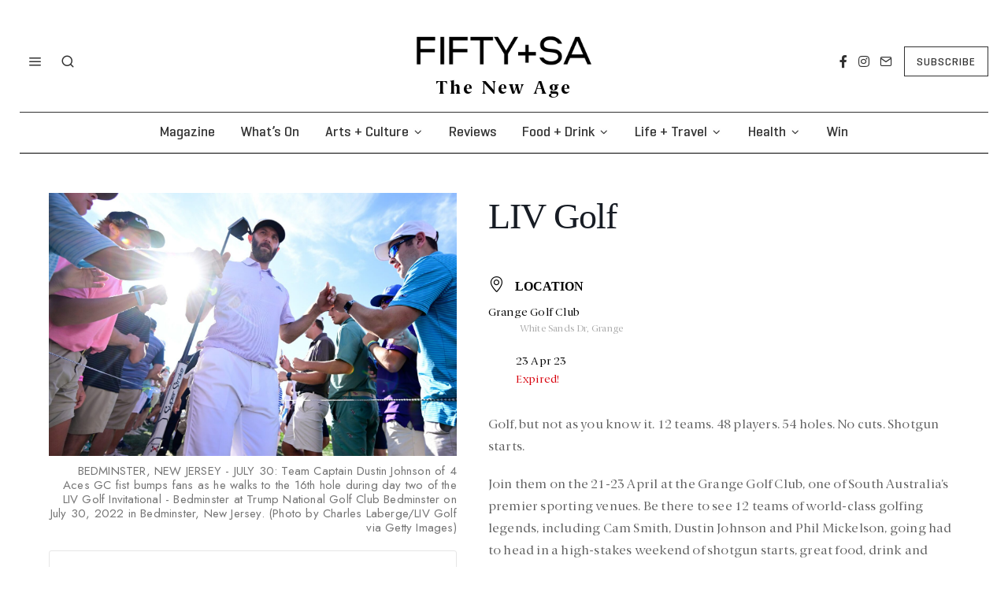

--- FILE ---
content_type: text/html; charset=UTF-8
request_url: https://www.fiftyplussa.com.au/events/liv-golf/
body_size: 30367
content:
<!DOCTYPE html>
<html lang="en-AU" class="no-js">
<head>
<meta charset="UTF-8">
<meta name="viewport" content="width=device-width, initial-scale=1.0">
<link rel="profile" href="http://gmpg.org/xfn/11">    
<!--[if lt IE 9]>
<script src="https://www.fiftyplussa.com.au/wp-content/themes/fox/js/html5.js"></script>
<![endif]-->
<script>(function(html){html.className = html.className.replace(/\bno-js\b/,'js')})(document.documentElement);</script>
<meta name='robots' content='index, follow, max-image-preview:large, max-snippet:-1, max-video-preview:-1' />
<!-- This site is optimized with the Yoast SEO plugin v23.5 - https://yoast.com/wordpress/plugins/seo/ -->
<title>LIV Golf - FIFTY+SA</title>
<meta name="description" content="Golf, but not as you know it. 12 teams. 48 players. 54 holes. No cuts. Shotgun starts." />
<link rel="canonical" href="https://www.fiftyplussa.com.au/events/liv-golf/" />
<meta property="og:locale" content="en_US" />
<meta property="og:type" content="article" />
<meta property="og:title" content="LIV Golf - FIFTY+SA" />
<meta property="og:description" content="Golf, but not as you know it. 12 teams. 48 players. 54 holes. No cuts. Shotgun starts." />
<meta property="og:url" content="https://www.fiftyplussa.com.au/events/liv-golf/" />
<meta property="og:site_name" content="FIFTY+SA" />
<meta property="article:publisher" content="https://www.facebook.com/fiftyplus.sa" />
<meta property="og:image" content="https://www.fiftyplussa.com.au/wp-content/uploads/2023/03/CL12706_044d6176-30e0-41b2-872d-b75c330d5201_20220730064027.jpg" />
<meta property="og:image:width" content="2400" />
<meta property="og:image:height" content="1548" />
<meta property="og:image:type" content="image/jpeg" />
<meta name="twitter:card" content="summary_large_image" />
<meta name="twitter:label1" content="Est. reading time" />
<meta name="twitter:data1" content="1 minute" />
<script type="application/ld+json" class="yoast-schema-graph">{"@context":"https://schema.org","@graph":[{"@type":"WebPage","@id":"https://www.fiftyplussa.com.au/events/liv-golf/","url":"https://www.fiftyplussa.com.au/events/liv-golf/","name":"LIV Golf - FIFTY+SA","isPartOf":{"@id":"https://www.fiftyplussa.com.au/#website"},"primaryImageOfPage":{"@id":"https://www.fiftyplussa.com.au/events/liv-golf/#primaryimage"},"image":{"@id":"https://www.fiftyplussa.com.au/events/liv-golf/#primaryimage"},"thumbnailUrl":"https://www.fiftyplussa.com.au/wp-content/uploads/2023/03/CL12706_044d6176-30e0-41b2-872d-b75c330d5201_20220730064027.jpg","datePublished":"2023-03-14T22:28:43+00:00","dateModified":"2023-03-14T22:28:43+00:00","description":"Golf, but not as you know it. 12 teams. 48 players. 54 holes. No cuts. Shotgun starts.","breadcrumb":{"@id":"https://www.fiftyplussa.com.au/events/liv-golf/#breadcrumb"},"inLanguage":"en-AU","potentialAction":[{"@type":"ReadAction","target":["https://www.fiftyplussa.com.au/events/liv-golf/"]}]},{"@type":"ImageObject","inLanguage":"en-AU","@id":"https://www.fiftyplussa.com.au/events/liv-golf/#primaryimage","url":"https://www.fiftyplussa.com.au/wp-content/uploads/2023/03/CL12706_044d6176-30e0-41b2-872d-b75c330d5201_20220730064027.jpg","contentUrl":"https://www.fiftyplussa.com.au/wp-content/uploads/2023/03/CL12706_044d6176-30e0-41b2-872d-b75c330d5201_20220730064027.jpg","width":2400,"height":1548,"caption":"BEDMINSTER, NEW JERSEY - JULY 30: Team Captain Dustin Johnson of 4 Aces GC fist bumps fans as he walks to the 16th hole during day two of the LIV Golf Invitational - Bedminster at Trump National Golf Club Bedminster on July 30, 2022 in Bedminster, New Jersey. (Photo by Charles Laberge/LIV Golf via Getty Images)"},{"@type":"BreadcrumbList","@id":"https://www.fiftyplussa.com.au/events/liv-golf/#breadcrumb","itemListElement":[{"@type":"ListItem","position":1,"name":"Home","item":"https://www.fiftyplussa.com.au/"},{"@type":"ListItem","position":2,"name":"Events","item":"https://www.fiftyplussa.com.au/events/"},{"@type":"ListItem","position":3,"name":"LIV Golf"}]},{"@type":"WebSite","@id":"https://www.fiftyplussa.com.au/#website","url":"https://www.fiftyplussa.com.au/","name":"FIFTY+SA","description":"The New Age","publisher":{"@id":"https://www.fiftyplussa.com.au/#organization"},"potentialAction":[{"@type":"SearchAction","target":{"@type":"EntryPoint","urlTemplate":"https://www.fiftyplussa.com.au/?s={search_term_string}"},"query-input":{"@type":"PropertyValueSpecification","valueRequired":true,"valueName":"search_term_string"}}],"inLanguage":"en-AU"},{"@type":"Organization","@id":"https://www.fiftyplussa.com.au/#organization","name":"FIFTY+SA","url":"https://www.fiftyplussa.com.au/","logo":{"@type":"ImageObject","inLanguage":"en-AU","@id":"https://www.fiftyplussa.com.au/#/schema/logo/image/","url":"https://www.fiftyplussa.com.au/wp-content/uploads/2022/11/fifty-plus-sa-logoblack.png","contentUrl":"https://www.fiftyplussa.com.au/wp-content/uploads/2022/11/fifty-plus-sa-logoblack.png","width":630,"height":136,"caption":"FIFTY+SA"},"image":{"@id":"https://www.fiftyplussa.com.au/#/schema/logo/image/"},"sameAs":["https://www.facebook.com/fiftyplus.sa"]}]}</script>
<!-- / Yoast SEO plugin. -->
<link rel='dns-prefetch' href='//fonts.googleapis.com' />
<link href='https://fonts.gstatic.com' crossorigin rel='preconnect' />
<link rel="alternate" type="application/rss+xml" title="FIFTY+SA &raquo; Feed" href="https://www.fiftyplussa.com.au/feed/" />
<link rel="alternate" type="application/rss+xml" title="FIFTY+SA &raquo; Comments Feed" href="https://www.fiftyplussa.com.au/comments/feed/" />
<link rel="alternate" title="oEmbed (JSON)" type="application/json+oembed" href="https://www.fiftyplussa.com.au/wp-json/oembed/1.0/embed?url=https%3A%2F%2Fwww.fiftyplussa.com.au%2Fevents%2Fliv-golf%2F" />
<link rel="alternate" title="oEmbed (XML)" type="text/xml+oembed" href="https://www.fiftyplussa.com.au/wp-json/oembed/1.0/embed?url=https%3A%2F%2Fwww.fiftyplussa.com.au%2Fevents%2Fliv-golf%2F&#038;format=xml" />
<style id='wp-img-auto-sizes-contain-inline-css' type='text/css'>
img:is([sizes=auto i],[sizes^="auto," i]){contain-intrinsic-size:3000px 1500px}
/*# sourceURL=wp-img-auto-sizes-contain-inline-css */
</style>
<link rel='stylesheet' id='wi-fonts-css' href='https://fonts.googleapis.com/css?family=Jost%3A400%7CDarker+Grotesque%3A400&#038;display=auto&#038;ver=5.12' type='text/css' media='all' />
<!-- <link rel='stylesheet' id='style-css' href='https://www.fiftyplussa.com.au/wp-content/themes/fox/style.css?ver=5.12' type='text/css' media='all' /> -->
<link rel="stylesheet" type="text/css" href="//www.fiftyplussa.com.au/wp-content/cache/wpfc-minified/kbpn9vxy/dge9z.css" media="all"/>
<style id='style-inline-css' type='text/css'>
.color-accent,.social-list.style-plain:not(.style-text_color) a:hover,.wi-mainnav ul.menu ul > li:hover > a,
.wi-mainnav ul.menu ul li.current-menu-item > a,
.wi-mainnav ul.menu ul li.current-menu-ancestor > a,.related-title a:hover,.pagination-1 a.page-numbers:hover,.pagination-4 a.page-numbers:hover,.page-links > a:hover,.reading-progress-wrapper,.widget_archive a:hover, .widget_nav_menu a:hover, .widget_meta a:hover, .widget_recent_entries a:hover, .widget_categories a:hover, .widget_product_categories a:hover,.tagcloud a:hover,.header-cart a:hover,.woocommerce .star-rating span:before,.null-instagram-feed .clear a:hover,.widget a.readmore:hover{color:#c0805d}.bg-accent,html .mejs-controls .mejs-time-rail .mejs-time-current,.fox-btn.btn-primary, button.btn-primary, input.btn-primary[type="button"], input.btn-primary[type="reset"], input.btn-primary[type="submit"],.social-list.style-black a:hover,.style--slider-nav-text .flex-direction-nav a:hover, .style--slider-nav-text .slick-nav:hover,.header-cart-icon .num,.post-item-thumbnail:hover .video-indicator-solid,a.more-link:hover,.post-newspaper .related-thumbnail,.pagination-4 span.page-numbers:not(.dots),.review-item.overall .review-score,#respond #submit:hover,.dropcap-color, .style--dropcap-color .enable-dropcap .dropcap-content > p:first-of-type:first-letter, .style--dropcap-color p.has-drop-cap:not(:focus):first-letter,.style--list-widget-3 .fox-post-count,.style--tagcloud-3 .tagcloud a:hover,.blog-widget-small .thumbnail-index,.foxmc-button-primary input[type="submit"],#footer-search .submit:hover,.wpcf7-submit:hover,.woocommerce .widget_price_filter .ui-slider .ui-slider-range,
.woocommerce .widget_price_filter .ui-slider .ui-slider-handle,.woocommerce span.onsale,
.woocommerce ul.products li.product .onsale,.woocommerce #respond input#submit.alt:hover,
.woocommerce a.button.alt:hover,
.woocommerce button.button.alt:hover,
.woocommerce input.button.alt:hover,.woocommerce a.add_to_cart_button:hover,.woocommerce #review_form #respond .form-submit input:hover{background-color:#c0805d}.review-item.overall .review-score,.partial-content,.style--tagcloud-3 .tagcloud a:hover,.null-instagram-feed .clear a:hover{border-color:#c0805d}.reading-progress-wrapper::-webkit-progress-value{background-color:#c0805d}.reading-progress-wrapper::-moz-progress-value{background-color:#c0805d}@font-face {font-display:swap; font-family: berlingskeserif-regular; src: url(https://www.fiftyplussa.com.au/wp-content/uploads/2024/05/BerlingskeSerif-Regular.woff2) format('woff2'), url(https://www.fiftyplussa.com.au/wp-content/uploads/2024/05/BerlingskeSerif-Regular.woff) format('woff');}@font-face {font-display:swap; font-family: berlingskeserif-regular-1; src: url(https://www.fiftyplussa.com.au/wp-content/uploads/2024/05/BerlingskeSerif-Regular-1.woff2) format('woff2'), url(https://www.fiftyplussa.com.au/wp-content/uploads/2024/05/BerlingskeSerif-Regular-1.woff) format('woff');}.home.blog .wi-content{padding-top:0px}.header-search-wrapper .search-btn, .header-cart-icon, .hamburger-btn{font-size:18px}.sticky-element-height, .header-sticky-element.before-sticky{height:44px}.header-sticky-element.before-sticky #wi-logo img, .header-sticky-element.before-sticky .wi-logo img{height:20px}.fox-logo img{width:190px}.slogan{color:#000000}.wi-mainnav ul.menu > li.current-menu-item > a, .wi-mainnav ul.menu > li.current-menu-ancestor > a,
.row-nav-style-active-1 .wi-mainnav ul.menu > li.current-menu-item > a, .row-nav-style-active-1 .wi-mainnav ul.menu > li.current-menu-ancestor > a {color:#c0805d}.wi-mainnav ul.menu ul{background-color:#000000}.footer-col-sep{border-color:#000000}#footer-logo img{width:160px}#backtotop.backtotop-circle, #backtotop.backtotop-square{border-width:0px}#backtotop{background-color:#000000;border-color:#000000}#backtotop:hover{background-color:#555555}.list-thumbnail{width:50%}.single-header .container{border-color:#000000}.share-style-custom a{width:44px}.reading-progress-wrapper{height:2px}body{color:#313131}a{color:#313131}a:hover{color:#c0805d}textarea,table,td, th,.fox-input,
input[type="color"], input[type="date"], input[type="datetime"], input[type="datetime-local"], input[type="email"], input[type="month"], input[type="number"], input[type="password"], input[type="search"], input[type="tel"], input[type="text"], input[type="time"], input[type="url"], input[type="week"], input:not([type]), textarea,select,.fox-slider-rich,.style--tag-block .fox-term-list a,.header-sticky-element.before-sticky,.post-sep,.blog-related,.blog-related .line,.post-list-sep,.article-small,
.article-tall,.article-small-list,.pagination-1 .pagination-inner,.toparea > .container,.single-heading,.single-heading span:before, .single-heading span:after,.authorbox-simple,.post-nav-simple,#posts-small-heading,.commentlist li + li > .comment-body,.commentlist ul.children,.hero-meta .header-main,.widget,.widget_archive ul, .widget_nav_menu ul, .widget_meta ul, .widget_recent_entries ul, .widget_categories ul, .widget_product_categories ul,.widget_archive li, .widget_nav_menu li, .widget_meta li, .widget_recent_entries li, .widget_categories li, .widget_product_categories li,#footer-widgets,#footer-bottom,#backtotop,.offcanvas-nav li + li > a,.woocommerce div.product .woocommerce-tabs ul.tabs:before,.woocommerce div.product .woocommerce-tabs ul.tabs li a,.products.related > h2,
.products.upsells > h2,
.cross-sells > h2,.woocommerce table.shop_table,#add_payment_method table.cart td.actions .coupon .input-text, .woocommerce-cart table.cart td.actions .coupon .input-text, .woocommerce-checkout table.cart td.actions .coupon .input-text,.woocommerce-MyAccount-navigation ul li + li{border-color:#000000}.fox-btn, button, input[type="button"], input[type="reset"], input[type="submit"], .article-big .readmore{border-radius:1px}.fox-input, input[type="color"], input[type="date"], input[type="datetime"], input[type="datetime-local"], input[type="email"], input[type="month"], input[type="number"], input[type="password"], input[type="search"], input[type="tel"], input[type="text"], input[type="time"], input[type="url"], input[type="week"], input:not([type]), textarea{color:#313131;background-color:#f0f0f0}.fox-input:focus, input[type="color"]:focus, input[type="date"]:focus, input[type="datetime"]:focus, input[type="datetime-local"]:focus, input[type="email"]:focus, input[type="month"]:focus, input[type="number"]:focus, input[type="password"]:focus, input[type="search"]:focus, input[type="tel"]:focus, input[type="text"]:focus, input[type="time"]:focus, input[type="url"]:focus, input[type="week"]:focus, input:not([type]):focus, textarea:focus{background-color:#eaeaea}.widget-title{background-color:#000000;text-align:center}blockquote{color:#000000}.wp-caption-text, .post-thumbnail-standard figcaption, .wp-block-image figcaption, .blocks-gallery-caption{color:#757575;text-align:right}.post-item-meta{color:#999999}.post-item-meta a{color:#111111}.post-item-meta a:hover{color:#111111}.standalone-categories a{color:#000000}.post-item-subtitle{color:#777777}#mobile-logo img{height:24px}.offcanvas-nav li,.offcanvas-element.social-list,.offcanvas-sidebar,.offcanvas-search{padding-left:12px;padding-right:12px}.offcanvas-nav a,.offcanvas-nav ul ul a,.offcanvas-nav li > .indicator{line-height:24px}body .elementor-section.elementor-section-boxed>.elementor-container{max-width:1270px}@media (min-width: 1200px) {.container,.cool-thumbnail-size-big .post-thumbnail{width:1230px}body.layout-boxed .wi-wrapper{width:1290px}}@media (min-width:1024px) {.secondary, .section-secondary{width:320px}.has-sidebar .primary, .section-has-sidebar .section-primary, .section-sep{width:calc(100% - 320px)}}body,.font-body,.wi-mainnav ul.menu ul,.header-builder .widget_nav_menu  ul.menu ul,body.single:not(.elementor-page) .entry-content,body.page:not(.elementor-page) .entry-content,.fox-input,input[type="color"],input[type="date"],input[type="datetime"],input[type="datetime-local"],input[type="email"],input[type="month"],input[type="number"],input[type="password"],input[type="search"],input[type="tel"],input[type="text"],input[type="time"],input[type="url"],input[type="week"],input:not([type]),textarea,.footer-copyright{font-family:"berlingskeserif-regular", sans-serif}.font-heading,h1,h2,h3,h4,h5,h6,.wp-block-quote.is-large cite,.wp-block-quote.is-style-large cite,.fox-btn,button,input[type="button"],input[type="reset"],input[type="submit"],.fox-term-list,.wp-block-cover-text,.title-label,.thumbnail-view,.post-item-meta,.readmore,a.more-link,.post-big a.more-link,.style--slider-navtext .flex-direction-nav a,.min-logo-text,.page-links-container,.authorbox-nav,.post-navigation .post-title,.review-criterion,.review-score,.review-text,.commentlist .fn,.reply a,.widget_archive,.widget_nav_menu,.widget_meta,.widget_recent_entries,.widget_categories,.widget_product_categories,.widget_rss > ul a.rsswidget,.widget_rss > ul > li > cite,.widget_recent_comments,#backtotop,.view-count,.tagcloud,.woocommerce span.onsale,.woocommerce ul.products li.product .onsale,.woocommerce #respond input#submit,.woocommerce a.button,.woocommerce button.button,.woocommerce input.button,.woocommerce a.added_to_cart,.woocommerce nav.woocommerce-pagination ul,.woocommerce div.product p.price,.woocommerce div.product span.price,.woocommerce div.product .woocommerce-tabs ul.tabs li a,.woocommerce #reviews #comments ol.commentlist li .comment-text p.meta,.woocommerce table.shop_table th,.woocommerce table.shop_table td.product-name a,.fox-logo,.mobile-logo-text,.slogan,.offcanvas-nav,.post-item-title,.archive-title,.single .post-item-title.post-title,.page-title,.post-item-subtitle,.single-heading,.widget-title,.section-heading h2,.fox-heading .heading-title-main,.article-big .readmore,.wi-dropcap,.enable-dropcap .dropcap-content > p:first-of-type:first-letter,p.has-drop-cap:not(:focus):first-letter{font-family:"berlingskeserif-regular-1", sans-serif}.standalone-categories{font-family:"Darker Grotesque",sans-serif}.wi-mainnav ul.menu > li > a,.footer-bottom .widget_nav_menu,#footernav,.wp-caption-text,.post-thumbnail-standard figcaption,.wp-block-image figcaption,.blocks-gallery-caption,.footer-bottom .widget_nav_menu a,#footernav a{font-family:"Jost",sans-serif}blockquote{font-family:Berlingske}::-moz-selection {background:#313131;}::selection {background:#313131;}.fox-logo{margin-top:10px;margin-bottom:10px}#footer-widgets{border-color:#000000;border-style:solid}#footer-bottom{border-top-width:1px}.single-header .container{border-color:#000000;border-style:solid}.wi-all{margin-top:10px;margin-bottom:10px}body.layout-boxed .wi-wrapper, body.layout-wide{padding-top:5px;border-top-width:0px;border-right-width:0px;border-bottom-width:0px;border-left-width:0px;border-color:#000000}.wi-mainnav ul.menu ul{border-color:#000000}.widget-title{margin-bottom:16px;padding-top:4px;padding-right:0px;padding-bottom:4px;padding-left:0px}.fox-input, input[type="color"], input[type="date"], input[type="datetime"], input[type="datetime-local"], input[type="email"], input[type="month"], input[type="number"], input[type="password"], input[type="search"], input[type="tel"], input[type="text"], input[type="time"], input[type="url"], input[type="week"], input:not([type]), textarea{border-top-width:1px;border-right-width:1px;border-bottom-width:1px;border-left-width:1px}blockquote{border-top-width:2px;border-bottom-width:2px}#offcanvas-bg{background-size:auto;background-position:center center;background-repeat:repeat;background-attachment:fixed}body, .font-body{font-size:15px;font-weight:400;font-style:normal;text-transform:none;letter-spacing:0px;line-height:1.5}h2, h1, h3, h4, h5, h6{font-weight:400;text-transform:none;line-height:1.3}h2{font-size:2.0625em;font-style:normal}h3{font-size:1.625em;font-style:normal}h4{font-size:1.25em;font-style:normal}.fox-logo, .min-logo-text, .mobile-logo-text{font-size:60px;font-weight:400;font-style:normal;text-transform:uppercase;letter-spacing:0px;line-height:1.1}.slogan{font-size:0.8125em;letter-spacing:8px}.wi-mainnav ul.menu > li > a, .footer-bottom .widget_nav_menu, #footernav, .offcanvas-nav{font-size:20px;text-transform:none;letter-spacing:0px}.wi-mainnav ul.menu ul, .header-builder .widget_nav_menu  ul.menu ul{font-size:16px;font-weight:400;font-style:normal;letter-spacing:2px}.post-item-title{font-weight:700;font-style:normal;text-transform:none;letter-spacing:0px}.post-item-meta{font-size:11px;text-transform:uppercase;letter-spacing:1.5px}.standalone-categories{font-size:12px;font-weight:400;font-style:normal}.archive-title{font-weight:400;font-style:normal;text-transform:uppercase;letter-spacing:2px}.single .post-item-title.post-title, .page-title{font-size:3.2em;font-style:normal;text-transform:none}.post-item-subtitle{font-size:22px;font-weight:400;font-style:normal;text-transform:none}body.single:not(.elementor-page) .entry-content, body.page:not(.elementor-page) .entry-content{font-size:1.2em;font-style:normal}.single-heading{font-weight:300;text-transform:uppercase;letter-spacing:6px}.widget-title{font-size:12px;text-transform:uppercase}.section-heading h2, .fox-heading .heading-title-main{font-style:normal;text-transform:uppercase;letter-spacing:3px}.fox-btn, button, input[type="button"], input[type="reset"], input[type="submit"], .article-big .readmore{font-size:13px;text-transform:uppercase;letter-spacing:1px}.fox-input, input[type="color"], input[type="date"], input[type="datetime"], input[type="datetime-local"], input[type="email"], input[type="month"], input[type="number"], input[type="password"], input[type="search"], input[type="tel"], input[type="text"], input[type="time"], input[type="url"], input[type="week"], input:not([type]), textarea{font-size:14px;font-style:normal}blockquote{font-size:22px;font-weight:900;font-style:italic;text-transform:none;letter-spacing:0px}.wi-dropcap,.enable-dropcap .dropcap-content > p:first-of-type:first-letter, p.has-drop-cap:not(:focus):first-letter{font-style:normal}.wp-caption-text, .post-thumbnail-standard figcaption, .wp-block-image figcaption, .blocks-gallery-caption{font-style:normal;line-height:1.2}.footer-copyright{font-style:normal}.footer-bottom .widget_nav_menu a, #footernav a{font-size:11px;font-style:normal;text-transform:uppercase;letter-spacing:1px}.offcanvas-nav{font-size:16px;text-transform:uppercase;letter-spacing:1px}@media only screen and (max-width: 1023px){.fox-logo, .min-logo-text, .mobile-logo-text{font-size:40px}.single .post-item-title.post-title, .page-title{font-size:2.6em}}@media only screen and (max-width: 567px){body, .font-body{font-size:14px}.fox-logo, .min-logo-text, .mobile-logo-text{font-size:20px}.single .post-item-title.post-title, .page-title{font-size:2em}.post-item-subtitle{font-size:17px}blockquote{font-size:0px}}
/*# sourceURL=style-inline-css */
</style>
<!-- <link rel='stylesheet' id='mec-select2-style-css' href='https://www.fiftyplussa.com.au/wp-content/plugins/modern-events-calendar/assets/packages/select2/select2.min.css?ver=7.19.0' type='text/css' media='all' /> -->
<!-- <link rel='stylesheet' id='mec-font-icons-css' href='https://www.fiftyplussa.com.au/wp-content/plugins/modern-events-calendar/assets/css/iconfonts.css?ver=7.19.0' type='text/css' media='all' /> -->
<!-- <link rel='stylesheet' id='mec-frontend-style-css' href='https://www.fiftyplussa.com.au/wp-content/plugins/modern-events-calendar/assets/css/frontend.min.css?ver=7.19.0' type='text/css' media='all' /> -->
<!-- <link rel='stylesheet' id='accessibility-css' href='https://www.fiftyplussa.com.au/wp-content/plugins/modern-events-calendar/assets/css/a11y.min.css?ver=7.19.0' type='text/css' media='all' /> -->
<!-- <link rel='stylesheet' id='mec-tooltip-style-css' href='https://www.fiftyplussa.com.au/wp-content/plugins/modern-events-calendar/assets/packages/tooltip/tooltip.css?ver=7.19.0' type='text/css' media='all' /> -->
<!-- <link rel='stylesheet' id='mec-tooltip-shadow-style-css' href='https://www.fiftyplussa.com.au/wp-content/plugins/modern-events-calendar/assets/packages/tooltip/tooltipster-sideTip-shadow.min.css?ver=7.19.0' type='text/css' media='all' /> -->
<!-- <link rel='stylesheet' id='featherlight-css' href='https://www.fiftyplussa.com.au/wp-content/plugins/modern-events-calendar/assets/packages/featherlight/featherlight.css?ver=7.19.0' type='text/css' media='all' /> -->
<!-- <link rel='stylesheet' id='mec-lity-style-css' href='https://www.fiftyplussa.com.au/wp-content/plugins/modern-events-calendar/assets/packages/lity/lity.min.css?ver=7.19.0' type='text/css' media='all' /> -->
<!-- <link rel='stylesheet' id='mec-general-calendar-style-css' href='https://www.fiftyplussa.com.au/wp-content/plugins/modern-events-calendar/assets/css/mec-general-calendar.css?ver=7.19.0' type='text/css' media='all' /> -->
<!-- <link rel='stylesheet' id='elementor-frontend-css' href='https://www.fiftyplussa.com.au/wp-content/plugins/elementor/assets/css/frontend-lite.min.css?ver=3.21.3' type='text/css' media='all' /> -->
<!-- <link rel='stylesheet' id='swiper-css' href='https://www.fiftyplussa.com.au/wp-content/plugins/elementor/assets/lib/swiper/v8/css/swiper.min.css?ver=8.4.5' type='text/css' media='all' /> -->
<!-- <link rel='stylesheet' id='fox-elementor-css' href='https://www.fiftyplussa.com.au/wp-content/plugins/fox-framework/css/framework.css?ver=2.2.0.4' type='text/css' media='all' /> -->
<!-- <link rel='stylesheet' id='wp-block-library-css' href='https://www.fiftyplussa.com.au/wp-includes/css/dist/block-library/style.min.css?ver=6.9' type='text/css' media='all' /> -->
<link rel="stylesheet" type="text/css" href="//www.fiftyplussa.com.au/wp-content/cache/wpfc-minified/lx6qgfx8/dge9z.css" media="all"/>
<style id='global-styles-inline-css' type='text/css'>
:root{--wp--preset--aspect-ratio--square: 1;--wp--preset--aspect-ratio--4-3: 4/3;--wp--preset--aspect-ratio--3-4: 3/4;--wp--preset--aspect-ratio--3-2: 3/2;--wp--preset--aspect-ratio--2-3: 2/3;--wp--preset--aspect-ratio--16-9: 16/9;--wp--preset--aspect-ratio--9-16: 9/16;--wp--preset--color--black: #000000;--wp--preset--color--cyan-bluish-gray: #abb8c3;--wp--preset--color--white: #ffffff;--wp--preset--color--pale-pink: #f78da7;--wp--preset--color--vivid-red: #cf2e2e;--wp--preset--color--luminous-vivid-orange: #ff6900;--wp--preset--color--luminous-vivid-amber: #fcb900;--wp--preset--color--light-green-cyan: #7bdcb5;--wp--preset--color--vivid-green-cyan: #00d084;--wp--preset--color--pale-cyan-blue: #8ed1fc;--wp--preset--color--vivid-cyan-blue: #0693e3;--wp--preset--color--vivid-purple: #9b51e0;--wp--preset--gradient--vivid-cyan-blue-to-vivid-purple: linear-gradient(135deg,rgb(6,147,227) 0%,rgb(155,81,224) 100%);--wp--preset--gradient--light-green-cyan-to-vivid-green-cyan: linear-gradient(135deg,rgb(122,220,180) 0%,rgb(0,208,130) 100%);--wp--preset--gradient--luminous-vivid-amber-to-luminous-vivid-orange: linear-gradient(135deg,rgb(252,185,0) 0%,rgb(255,105,0) 100%);--wp--preset--gradient--luminous-vivid-orange-to-vivid-red: linear-gradient(135deg,rgb(255,105,0) 0%,rgb(207,46,46) 100%);--wp--preset--gradient--very-light-gray-to-cyan-bluish-gray: linear-gradient(135deg,rgb(238,238,238) 0%,rgb(169,184,195) 100%);--wp--preset--gradient--cool-to-warm-spectrum: linear-gradient(135deg,rgb(74,234,220) 0%,rgb(151,120,209) 20%,rgb(207,42,186) 40%,rgb(238,44,130) 60%,rgb(251,105,98) 80%,rgb(254,248,76) 100%);--wp--preset--gradient--blush-light-purple: linear-gradient(135deg,rgb(255,206,236) 0%,rgb(152,150,240) 100%);--wp--preset--gradient--blush-bordeaux: linear-gradient(135deg,rgb(254,205,165) 0%,rgb(254,45,45) 50%,rgb(107,0,62) 100%);--wp--preset--gradient--luminous-dusk: linear-gradient(135deg,rgb(255,203,112) 0%,rgb(199,81,192) 50%,rgb(65,88,208) 100%);--wp--preset--gradient--pale-ocean: linear-gradient(135deg,rgb(255,245,203) 0%,rgb(182,227,212) 50%,rgb(51,167,181) 100%);--wp--preset--gradient--electric-grass: linear-gradient(135deg,rgb(202,248,128) 0%,rgb(113,206,126) 100%);--wp--preset--gradient--midnight: linear-gradient(135deg,rgb(2,3,129) 0%,rgb(40,116,252) 100%);--wp--preset--font-size--small: 13px;--wp--preset--font-size--medium: 20px;--wp--preset--font-size--large: 36px;--wp--preset--font-size--x-large: 42px;--wp--preset--spacing--20: 0.44rem;--wp--preset--spacing--30: 0.67rem;--wp--preset--spacing--40: 1rem;--wp--preset--spacing--50: 1.5rem;--wp--preset--spacing--60: 2.25rem;--wp--preset--spacing--70: 3.38rem;--wp--preset--spacing--80: 5.06rem;--wp--preset--shadow--natural: 6px 6px 9px rgba(0, 0, 0, 0.2);--wp--preset--shadow--deep: 12px 12px 50px rgba(0, 0, 0, 0.4);--wp--preset--shadow--sharp: 6px 6px 0px rgba(0, 0, 0, 0.2);--wp--preset--shadow--outlined: 6px 6px 0px -3px rgb(255, 255, 255), 6px 6px rgb(0, 0, 0);--wp--preset--shadow--crisp: 6px 6px 0px rgb(0, 0, 0);}:where(.is-layout-flex){gap: 0.5em;}:where(.is-layout-grid){gap: 0.5em;}body .is-layout-flex{display: flex;}.is-layout-flex{flex-wrap: wrap;align-items: center;}.is-layout-flex > :is(*, div){margin: 0;}body .is-layout-grid{display: grid;}.is-layout-grid > :is(*, div){margin: 0;}:where(.wp-block-columns.is-layout-flex){gap: 2em;}:where(.wp-block-columns.is-layout-grid){gap: 2em;}:where(.wp-block-post-template.is-layout-flex){gap: 1.25em;}:where(.wp-block-post-template.is-layout-grid){gap: 1.25em;}.has-black-color{color: var(--wp--preset--color--black) !important;}.has-cyan-bluish-gray-color{color: var(--wp--preset--color--cyan-bluish-gray) !important;}.has-white-color{color: var(--wp--preset--color--white) !important;}.has-pale-pink-color{color: var(--wp--preset--color--pale-pink) !important;}.has-vivid-red-color{color: var(--wp--preset--color--vivid-red) !important;}.has-luminous-vivid-orange-color{color: var(--wp--preset--color--luminous-vivid-orange) !important;}.has-luminous-vivid-amber-color{color: var(--wp--preset--color--luminous-vivid-amber) !important;}.has-light-green-cyan-color{color: var(--wp--preset--color--light-green-cyan) !important;}.has-vivid-green-cyan-color{color: var(--wp--preset--color--vivid-green-cyan) !important;}.has-pale-cyan-blue-color{color: var(--wp--preset--color--pale-cyan-blue) !important;}.has-vivid-cyan-blue-color{color: var(--wp--preset--color--vivid-cyan-blue) !important;}.has-vivid-purple-color{color: var(--wp--preset--color--vivid-purple) !important;}.has-black-background-color{background-color: var(--wp--preset--color--black) !important;}.has-cyan-bluish-gray-background-color{background-color: var(--wp--preset--color--cyan-bluish-gray) !important;}.has-white-background-color{background-color: var(--wp--preset--color--white) !important;}.has-pale-pink-background-color{background-color: var(--wp--preset--color--pale-pink) !important;}.has-vivid-red-background-color{background-color: var(--wp--preset--color--vivid-red) !important;}.has-luminous-vivid-orange-background-color{background-color: var(--wp--preset--color--luminous-vivid-orange) !important;}.has-luminous-vivid-amber-background-color{background-color: var(--wp--preset--color--luminous-vivid-amber) !important;}.has-light-green-cyan-background-color{background-color: var(--wp--preset--color--light-green-cyan) !important;}.has-vivid-green-cyan-background-color{background-color: var(--wp--preset--color--vivid-green-cyan) !important;}.has-pale-cyan-blue-background-color{background-color: var(--wp--preset--color--pale-cyan-blue) !important;}.has-vivid-cyan-blue-background-color{background-color: var(--wp--preset--color--vivid-cyan-blue) !important;}.has-vivid-purple-background-color{background-color: var(--wp--preset--color--vivid-purple) !important;}.has-black-border-color{border-color: var(--wp--preset--color--black) !important;}.has-cyan-bluish-gray-border-color{border-color: var(--wp--preset--color--cyan-bluish-gray) !important;}.has-white-border-color{border-color: var(--wp--preset--color--white) !important;}.has-pale-pink-border-color{border-color: var(--wp--preset--color--pale-pink) !important;}.has-vivid-red-border-color{border-color: var(--wp--preset--color--vivid-red) !important;}.has-luminous-vivid-orange-border-color{border-color: var(--wp--preset--color--luminous-vivid-orange) !important;}.has-luminous-vivid-amber-border-color{border-color: var(--wp--preset--color--luminous-vivid-amber) !important;}.has-light-green-cyan-border-color{border-color: var(--wp--preset--color--light-green-cyan) !important;}.has-vivid-green-cyan-border-color{border-color: var(--wp--preset--color--vivid-green-cyan) !important;}.has-pale-cyan-blue-border-color{border-color: var(--wp--preset--color--pale-cyan-blue) !important;}.has-vivid-cyan-blue-border-color{border-color: var(--wp--preset--color--vivid-cyan-blue) !important;}.has-vivid-purple-border-color{border-color: var(--wp--preset--color--vivid-purple) !important;}.has-vivid-cyan-blue-to-vivid-purple-gradient-background{background: var(--wp--preset--gradient--vivid-cyan-blue-to-vivid-purple) !important;}.has-light-green-cyan-to-vivid-green-cyan-gradient-background{background: var(--wp--preset--gradient--light-green-cyan-to-vivid-green-cyan) !important;}.has-luminous-vivid-amber-to-luminous-vivid-orange-gradient-background{background: var(--wp--preset--gradient--luminous-vivid-amber-to-luminous-vivid-orange) !important;}.has-luminous-vivid-orange-to-vivid-red-gradient-background{background: var(--wp--preset--gradient--luminous-vivid-orange-to-vivid-red) !important;}.has-very-light-gray-to-cyan-bluish-gray-gradient-background{background: var(--wp--preset--gradient--very-light-gray-to-cyan-bluish-gray) !important;}.has-cool-to-warm-spectrum-gradient-background{background: var(--wp--preset--gradient--cool-to-warm-spectrum) !important;}.has-blush-light-purple-gradient-background{background: var(--wp--preset--gradient--blush-light-purple) !important;}.has-blush-bordeaux-gradient-background{background: var(--wp--preset--gradient--blush-bordeaux) !important;}.has-luminous-dusk-gradient-background{background: var(--wp--preset--gradient--luminous-dusk) !important;}.has-pale-ocean-gradient-background{background: var(--wp--preset--gradient--pale-ocean) !important;}.has-electric-grass-gradient-background{background: var(--wp--preset--gradient--electric-grass) !important;}.has-midnight-gradient-background{background: var(--wp--preset--gradient--midnight) !important;}.has-small-font-size{font-size: var(--wp--preset--font-size--small) !important;}.has-medium-font-size{font-size: var(--wp--preset--font-size--medium) !important;}.has-large-font-size{font-size: var(--wp--preset--font-size--large) !important;}.has-x-large-font-size{font-size: var(--wp--preset--font-size--x-large) !important;}
/*# sourceURL=global-styles-inline-css */
</style>
<style id='classic-theme-styles-inline-css' type='text/css'>
/*! This file is auto-generated */
.wp-block-button__link{color:#fff;background-color:#32373c;border-radius:9999px;box-shadow:none;text-decoration:none;padding:calc(.667em + 2px) calc(1.333em + 2px);font-size:1.125em}.wp-block-file__button{background:#32373c;color:#fff;text-decoration:none}
/*# sourceURL=/wp-includes/css/classic-themes.min.css */
</style>
<!-- <link rel='stylesheet' id='elementor-icons-css' href='https://www.fiftyplussa.com.au/wp-content/plugins/elementor/assets/lib/eicons/css/elementor-icons.min.css?ver=5.29.0' type='text/css' media='all' /> -->
<link rel="stylesheet" type="text/css" href="//www.fiftyplussa.com.au/wp-content/cache/wpfc-minified/dsjd05j9/dge9z.css" media="all"/>
<link rel='stylesheet' id='elementor-post-15815-css' href='https://www.fiftyplussa.com.au/wp-content/uploads/elementor/css/post-15815.css?ver=1766715006' type='text/css' media='all' />
<!-- <link rel='stylesheet' id='elementor-pro-css' href='https://www.fiftyplussa.com.au/wp-content/plugins/elementor-pro/assets/css/frontend-lite.min.css?ver=3.21.1' type='text/css' media='all' /> -->
<!-- <link rel='stylesheet' id='elementor-global-css' href='https://www.fiftyplussa.com.au/wp-content/uploads/elementor/css/global.css?ver=1766715007' type='text/css' media='all' /> -->
<link rel="stylesheet" type="text/css" href="//www.fiftyplussa.com.au/wp-content/cache/wpfc-minified/7udait85/dge9z.css" media="all"/>
<link rel='stylesheet' id='elementor-post-627-css' href='https://www.fiftyplussa.com.au/wp-content/uploads/elementor/css/post-627.css?ver=1766715007' type='text/css' media='all' />
<link rel='stylesheet' id='elementor-post-646-css' href='https://www.fiftyplussa.com.au/wp-content/uploads/elementor/css/post-646.css?ver=1766715007' type='text/css' media='all' />
<link rel='stylesheet' id='elementor-post-14842-css' href='https://www.fiftyplussa.com.au/wp-content/uploads/elementor/css/post-14842.css?ver=1766715007' type='text/css' media='all' />
<!-- <link rel='stylesheet' id='mec-single-builder-css' href='https://www.fiftyplussa.com.au/wp-content/plugins/mec-single-builder/inc/frontend/css/mec-single-builder-frontend.css?ver=1.7.5' type='text/css' media='all' /> -->
<link rel="stylesheet" type="text/css" href="//www.fiftyplussa.com.au/wp-content/cache/wpfc-minified/2dvqbewo/dge9z.css" media="all"/>
<link rel='stylesheet' id='google-fonts-1-css' href='https://fonts.googleapis.com/css?family=Roboto%3A100%2C100italic%2C200%2C200italic%2C300%2C300italic%2C400%2C400italic%2C500%2C500italic%2C600%2C600italic%2C700%2C700italic%2C800%2C800italic%2C900%2C900italic&#038;display=swap&#038;ver=6.9' type='text/css' media='all' />
<link rel="preconnect" href="https://fonts.gstatic.com/" crossorigin><script src='//www.fiftyplussa.com.au/wp-content/cache/wpfc-minified/11thotzv/dge9z.js' type="text/javascript"></script>
<!-- <script src="https://www.fiftyplussa.com.au/wp-includes/js/jquery/jquery.min.js?ver=3.7.1" id="jquery-core-js"></script> -->
<!-- <script src="https://www.fiftyplussa.com.au/wp-includes/js/jquery/jquery-migrate.min.js?ver=3.4.1" id="jquery-migrate-js"></script> -->
<link rel="https://api.w.org/" href="https://www.fiftyplussa.com.au/wp-json/" /><link rel="alternate" title="JSON" type="application/json" href="https://www.fiftyplussa.com.au/wp-json/wp/v2/mec-events/8207" /><link rel="EditURI" type="application/rsd+xml" title="RSD" href="https://www.fiftyplussa.com.au/xmlrpc.php?rsd" />
<meta name="generator" content="WordPress 6.9" />
<link rel='shortlink' href='https://www.fiftyplussa.com.au/?p=8207' />
<meta name="generator" content="Elementor 3.21.3; features: e_optimized_assets_loading, e_optimized_css_loading, additional_custom_breakpoints, e_lazyload; settings: css_print_method-external, google_font-enabled, font_display-swap">
<!-- Google tag (gtag.js) -->
<script async src="https://www.googletagmanager.com/gtag/js?id=G-3WM4EPHET0"></script>
<script>
window.dataLayer = window.dataLayer || [];
function gtag(){dataLayer.push(arguments);}
gtag('js', new Date());
gtag('config', 'G-3WM4EPHET0');
</script>
<!-- Google tag (gtag.js) -->
<!-- <script async src="https://www.googletagmanager.com/gtag/js?id=G-XJM9HZTWQE"></script>
<script>
//  window.dataLayer = window.dataLayer || [];
//  function gtag(){dataLayer.push(arguments);}
//  gtag('js', new Date());
//  gtag('config', 'G-XJM9HZTWQE', {
//     cookie_flags: 'max-age=7200;secure;samesite=none'
}); 
</script>-->
<!-- Google Tag Manager -->
<script>(function(w,d,s,l,i){w[l]=w[l]||[];w[l].push({'gtm.start':
new Date().getTime(),event:'gtm.js'});var f=d.getElementsByTagName(s)[0],
j=d.createElement(s),dl=l!='dataLayer'?'&l='+l:'';j.async=true;j.src=
'https://www.googletagmanager.com/gtm.js?id='+i+dl;f.parentNode.insertBefore(j,f);
})(window,document,'script','dataLayer','GTM-59KDHJ6');</script>
<!-- End Google Tag Manager -->
<meta name="google-site-verification" content="9cMShe8t26oWy521kRZSjlISou6ipVqNIb-LUjyl6JU" />
<style>
.btn-flexible{
padding-top: 7px;
padding-bottom: 7px;
}
.fox-logo img{
width: 230px;
}
.slogan.site-description{
font-size: 1.35em;
}
#article-news .meta-categories a{
font-size: 20px!important;
line-height: 24px!important;
font-family: "Berlingske", Sans-serif!important;
}
#article-news .meta-categories a:hover, #article-news h2 a:hover{
color: #c0805d!important;
}
.mec-fes-form{
background: #fff!important;
}
#gform_fields_1{
align-items: flex-start;
}
.gfield_description.validation_message.gfield_validation_message{
padding: 0;
border: 0;
background: transparent;
}
.gform-button{
width: 100%;
}
.generic-button a{
padding: 6px 35px!important;
font-size: 16px!important;
font-weight: bold;
min-width: 250px;
}
.generic-button .btn-icon{
margin-left: 12px!important;
}
.slider-section .image-wrapper, .slider-section .content-wrapper{
width: 50%;
}
.slider-section .image-wrapper{
overflow: hidden;
}
.slider-section .image-wrapper a img{
transition: all 0.3s ease-in-out;
}
.slider-section .image-wrapper a:hover img{
transform: scale(1.03);
}
.slider-section .content-wrapper{
padding-left: 40px;
}
.slider-section .swiper-pagination{
left: auto!important;
right: 0!important;
}
.slider-section .swiper-pagination-bullet{
width: 10px!important;
height: 10px!important;
margin: 0 5px!important;
background: #000!important;
}
.slider-section .swiper-pagination-bullet-active{
width: 14px!important;
height: 14px!important;
margin: 0 3px!important;
position: relative;
top: -2px;
}
.slider-section h2 a{
width: 100%;
display: inline;
background-repeat: no-repeat;
background-image: linear-gradient(transparent calc(100% - 2px),currentColor 2px);
transition: .9s cubic-bezier(.32,.32,.15,1.17);
background-size: 0 100%;
}
.slider-section h2 a:hover{
background-size: 100% 100%;
color: #C0805D!important;
}
.latest-news .post-grid .post-item-meta a{
font-size: 20px!important;
font-family: "Berlingske", Sans-serif!important;
}
/*EH EDITS*/
.slogan.site-description {
font-family:"Berlingske", Sans-serif !important;  
letter-spacing: 3px !important; 
}
/*END EH EDITS*/
.author_staff-writer{
border: 0!important;
padding: 0!important;
}
.home #wi-main .gform_validation_errors {
display:none;
}
#gform_1{
position:relative;
}
#mec-content .mec-calendar td {
width: 100%;
}
.offcanvas-element.social-list {
margin-top: 0px;
padding-top: 20px;
margin-bottom: 20px;
}
.ad-center.elementor-widget-shortcode{
text-align:center;
}
.wi-mainnav ul.menu .post-nav-item-thumbnail{
margin-top:55px;
}
.wi-mainnav ul.menu>li.mega.column-3#menu-item-315>ul.sub-menu:not(.submenu-display-items) li{
width:25%;
}
.wi-mainnav ul.menu>li.mega>ul{
top:34px;
}
.is-sticky .wi-mainnav ul.menu>li.mega>ul{
top:25px;
}
a{
-webkit-transition: all 0.3s ease-out;
-moz-transition: all 0.3s ease-out;
-o-transition: all 0.3s ease-out;
transition: all 0.3s ease-out;
}
.fox-outer-wrapper{
overflow:hidden;
}
.site-footer.footer-elementor{
overflow:inherit;
}
/* 	.header-stack3-right .social-list{
display:none;
visibility:hidden;
opacity:0;
} */
.custom-btn {
border: 1px solid;
padding: 5px 15px;
padding-top: 8px;
font-size: 14px;
font-family: "Geogrotesque", Sans-serif !important;
font-weight: 500;
letter-spacing: 1px;
text-align:center;
}
.custom-btn:hover{
color:#fff !important;
background-color:#000 !important;
}
.offcanvas-inner{
padding-left:20px;
padding-right:20px;
}
.offcanvas-inner .custom-btn{
display:block;
text-align:center;
}
.submenu-dark .wi-mainnav ul.menu li a,
.offcanvas-nav .menu>ul>li>a{
font-family: "Geogrotesque", Sans-serif !important;
}
.submenu-dark .wi-mainnav ul.menu li a{
font-size:18px;
line-height:1.2em !important;
font-weight: 500;
}
.submenu-dark .wi-mainnav ul.menu li .sub-menu li a{
font-size: 16px;
}	
#wi-mainnav{
padding-top:15px;
border-bottom: 1px solid #000000;
padding-bottom:15px;
}
.header-sticky-element.before-sticky.is-sticky #wi-mainnav{
border-bottom: 0px solid #000000;
}
.wi-mainnav ul.menu>li{
height: inherit;
}
.slogan.site-description{
font-family: "berlingskeserif-regular-2", sans-serif;
font-weight:700;
}
.meta-categories a{
font-family: "Geogrotesque", Sans-serif !important;
font-size:13px !important;
font-weight:500 !important;
}
.header-sticky-element.before-sticky.is-sticky #wi-mainnav{
padding-top:25px;
}
body.logged-in #masthead-mobile:not(.is-sticky){
top:60px;
}
.lae-posts-slider-style-5 .lae-post-wrap, 
.lae-posts-slider-style-6 .lae-post-wrap{
background-color:transparent;
}
.home-post-slider .lae-posts-slider-style-6 .lae-post-wrap .lae-post-text-wrap{
flex: 0 0 40%;
max-width: 40%;
}
.home-post-slider .lae-posts-slider-style-6 .lae-post-wrap .lae-post-img-wrap{
flex: 0 0 60%;
max-width: 60%;
}
.home .lae-container ul.slick-dots {
text-align: left;
padding-left: 30px;
}
.lae-container ul.slick-dots li button{
background:#000 !important;
border:1px solid #000 ;
}
.lae-container ul.slick-dots li.slick-active button{
background:transparent !important;
}
.tax-author .article-title.entry-title{
font-size:28px;
}
.tax-author #wi-main{
padding: 50px 25px;
}
.pp-multiple-authors-wrapper.multiple-authors-target-the-content.pp-multiple-authors-layout-boxed h2.widget-title{
display:none;
}
@media only screen and (max-width: 1199px) {
.slider-section h2.elementor-heading-title {
font-size: 42px!important;
line-height: 55px!important;
}
.slider-section .content-wrapper{
padding-left: 10px;
}
}
@media only screen and (max-width: 1023px) {
.slider-section h2.elementor-heading-title {
font-size: 36px!important;
line-height: 45px!important;
}
}
@media only screen and (max-width: 768px) {
.hamburger-btn{
font-size:24px;
}
#masthead-mobile:not(.is-sticky){
border-bottom: 1px solid #000;
}
#masthead-mobile.is-sticky {
box-shadow: 0 5px 10px rgb(0 0 0 / 20%);
}
blockquote {
font-size: 14px !important;
}
.offcanvas-nav ul ul .nav-thumbnail-wrapper{
display:none;
}
.ad-column .elementor-widget-shortcode{
text-align:center;
}
.tax-author .ppma-page-header .ppma-page-title {
margin-top: 5px;
font-size: 32px;
margin-bottom: 10px;
}
.tax-author .ppma-page-content.list .article-image,
.tax-author .ppma-page-content.list .article-body{
width:100% !important;
padding-left:0px !important;
padding-bottom:15px;
}
.tax-author .ppma-page-content.list .article-content{
display:block !important;
}
.tax-author .ppma-page-content.list .article-image img{
width:100%;
}
}
.mec-repeating-label {
display: none;
}
.mec-event-content p {
font-family: Berlingske !important;
}
.mec-wrap {
color: #000
}
.mec-wrap h3, .mec-wrap h2, .mec-wrap h1, .mec-wrap h4 {
font-family: berlingskeserif-regular-2 !important;
}
.mec-load-more-button {
text-transform: none;
border-radius: 0px;
padding: 0 28px;
margin-bottom: 20px;
border: 2px solid #313131
}
.mec-holding-status-ongoing {
color: #c0805d;
}
.mec-fes-form .mec-meta-box-fields h4 {
color: #313131 !important;
text-transform: none;
}
.mec-fes-form .mec-meta-box-fields h4, .mec-fes-form .quicktags-toolbar, .mec-fes-form div.mce-toolbar-grp {background: #fff !important;
}
.mec-fes-form-top-actions a, .mec-fes-list-top-actions a, .single-mec-events .pmpro_content_message a, .single-mec-events .pmpro_content_message a:link {
background: #313131 !important;
box-shadow: 0 1px 7px -3px #313131 !important;
}
.mec-fes-form .mec-meta-box-fields h4, .mec-fes-form .mec-meta-box-fields h4 label {
font-size: 20px !important;
font-weight: 700;
}
.mec-event-grid-clean .mec-event-article {
position: relative;
border: 0px;
text-align: center;
padding: 0px ;
background: transparent;
box-shadow: none;
}
.mec-event-grid-clean .mec-event-title {
margin: 10px 0px!important;
font-size: 24px;
font-family: berlingskeserif-regular-2, lato, Sans-Serif;
font-weight: 700;
}
.mec-event-date {
font-size: 30px !important;
}
.mec-event-month {
line-height: 50px !important;
}
.mec-event-content {
background: transparent !important;
padding: 10px 0px!important;
}
.event-grid-t2-head {
margin: 0px !important;
padding: 5px 5px!important;
}
.mec-event-loc-place, .mec-grid-event-location, .mec-event-footer, .event-color {
display: none;
}
.mec-repeating-label {
display: none;
}
.mec-event-grid-clean .mec-event-article {
border: 1px solid #fff;
}
/*.offcanvas .submenu-display-items {
display:none !important;
}*/
/* Ads banner background to create a visible content while ads loads */
div[data-id="f7d817b"] {
background-image: url('https://www.fiftyplussa.com.au/wp-content/themes/fox/images/ad-banner.jpg');
}
</style>
<style>
.style-indicator-angle-down ul.menu > li.menu-item-has-children > a::after, .style-indicator-angle-down ul.menu > li.mega > a::after{
content: "";
background: url('https://www.fiftyplussa.com.au/wp-content/themes/fox/images/dropdown-icon.jpg');
background-position-y: 0%;
background-repeat: repeat;
background-size: auto;
width: 13px;
height: 13px;
display: inline-block;
background-repeat: no-repeat;
background-size: contain;
background-position-y: 3px;
}
.swiper-slide .fifty-loading, .swiper-slide .fifty-loader {
background:#ffffff;
}
</style>
<style>
.qodef-qi-swiper-container, .elementor-section-stretched {
visibility: visible !important;
}
.wi-mainnav ul.menu .post-nav-item-thumbnail {
margin-top: 55px;
}
</style>
<style>
#banner-article{
display: none;
}
#banner-article .attachment-thumbnail-medium.size-thumbnail-medium {
max-height: 370px;
margin: 20px
}
#banner-article .post-list .list-thumbnail {
width: 50%;
}
#banner-article .post-item-title {
font-family: "PT Serif", Sans-serif;
font-size: 56px;
font-weight: 500;
text-align: center;
}
#banner-article .post-item-inner{
align-items: center;
}
.wpr-grid-tax-style-1 .inner-block a{
font-size: 20px;
}
@media (max-width: 767px){
.slider-section .image-wrapper, .slider-section .content-wrapper{
width: 100%;
padding-left: 0;
}
.slider-section h2.elementor-heading-title {
font-size: 30px!important;
line-height: 40px!important;
}
#banner-article .attachment-thumbnail-medium.size-thumbnail-medium {
margin: 0px
}
#banner-article .post-item-title {
font-size: 36px;
text-align: center;
}
#banner-article{
padding: 10px;
display: block;
}
#article-news img {
max-height: 280px;
object-fit: cover;
}
.slider-section .qodef-e-media-image a{
min-height: 0!important;
}
.slideer-section .qodef-e-inner{
display: block!important;
}
.elementor-79 .elementor-element.elementor-element-7d46f940 > .elementor-element-populated{
margin-left: 0!important;
}
}
.wpr-grid-tax-style-1 .inner-block a{
font-size: 20;
}
</style>
<script async src="https://securepubads.g.doubleclick.net/tag/js/gpt.js"></script>
<script>
window.googletag = window.googletag || {cmd: []};
googletag.cmd.push(function() {
googletag.defineSlot('/22628466227/fifty-leaderboard1', [728, 90], 'div-gpt-ad-1669843483995-0').addService(googletag.pubads());
googletag.pubads().enableSingleRequest();
googletag.enableServices();
});
</script>
<script>
window.googletag = window.googletag || {cmd: []};
googletag.cmd.push(function() {
googletag.defineSlot('/22628466227/fifty-leaderboard2', [728, 90], 'div-gpt-ad-1669859333125-0').addService(googletag.pubads());
googletag.pubads().enableSingleRequest();
googletag.enableServices();
});
</script>
<script>
window.googletag = window.googletag || {cmd: []};
googletag.cmd.push(function() {
googletag.defineSlot('/22628466227/fifty-mobile1', [320, 100], 'div-gpt-ad-1671138451704-0').addService(googletag.pubads());
googletag.pubads().enableSingleRequest();
googletag.enableServices();
});
</script>
<script>
window.googletag = window.googletag || {cmd: []};
googletag.cmd.push(function() {
googletag.defineSlot('/22628466227/fifty-mobile2', [320, 100], 'div-gpt-ad-1671138576246-0').addService(googletag.pubads());
googletag.pubads().enableSingleRequest();
googletag.enableServices();
});
</script>
<script>
window.googletag = window.googletag || {cmd: []};
googletag.cmd.push(function() {
googletag.defineSlot('/22628466227/fifty-mrec1', [300, 250], 'div-gpt-ad-1669856117660-0').addService(googletag.pubads());
googletag.pubads().enableSingleRequest();
googletag.enableServices();
});
</script>
<script>
window.googletag = window.googletag || {cmd: []};
googletag.cmd.push(function() {
googletag.defineSlot('/22628466227/fifty-mrec2', [300, 250], 'div-gpt-ad-1669859495220-0').addService(googletag.pubads());
googletag.pubads().enableSingleRequest();
googletag.enableServices();
});
</script>
<script>
window.googletag = window.googletag || {cmd: []};
googletag.cmd.push(function() {
googletag.defineSlot('/22628466227/fifty-mrec3', [300, 250], 'div-gpt-ad-1669762619103-0').addService(googletag.pubads());
googletag.pubads().enableSingleRequest();
googletag.enableServices();
});
</script>
<script>
window.googletag = window.googletag || {cmd: []};
googletag.cmd.push(function() {
googletag.defineSlot('/22628466227/fifty-mrec4', [300, 250], 'div-gpt-ad-1669762640245-0').addService(googletag.pubads());
googletag.pubads().enableSingleRequest();
googletag.enableServices();
});
</script>
<script>
window.googletag = window.googletag || {cmd: []};
googletag.cmd.push(function() {
googletag.defineSlot('/22628466227/fifty-mrec5', [300, 250], 'div-gpt-ad-1670204213926-0').addService(googletag.pubads());
googletag.pubads().enableSingleRequest();
googletag.enableServices();
});
</script>
<!--testing for LB3<-->
<script>
window.googletag = window.googletag || {cmd: []};
googletag.cmd.push(function() {
googletag.defineSlot('/22628466227/fifty-leaderboard3', [728, 90], 'div-gpt-ad-1701945415867-0').addService(googletag.pubads());
googletag.pubads().enableSingleRequest();
googletag.enableServices();
});
</script>
<!--testing for LB4<-->
<script>
window.googletag = window.googletag || {cmd: []};
googletag.cmd.push(function() {
googletag.defineSlot('/22628466227/fifty-leaderboard4', [728, 90], 'div-gpt-ad-1701945750644-0').addService(googletag.pubads());
googletag.pubads().enableSingleRequest();
googletag.enableServices();
});
</script>
<!--testing for MREC5<-->
<script>
window.googletag = window.googletag || {cmd: []};
googletag.cmd.push(function() {
googletag.defineSlot('/22628466227/fifty-mrec5', [300, 250], 'div-gpt-ad-1701946002977-0').addService(googletag.pubads());
googletag.pubads().enableSingleRequest();
googletag.enableServices();
});
</script>
<!--testing for MREC6<-->
<script>
window.googletag = window.googletag || {cmd: []};
googletag.cmd.push(function() {
googletag.defineSlot('/22628466227/Fifty-MREC6', [300, 250], 'div-gpt-ad-1701946154515-0').addService(googletag.pubads());
googletag.pubads().enableSingleRequest();
googletag.enableServices();
});
</script>
<!--testing for LB3 Mobile<-->
<script>
window.googletag = window.googletag || {cmd: []};
googletag.cmd.push(function() {
googletag.defineSlot('/22628466227/fifty-mobile3', [320, 100], 'div-gpt-ad-1701946388999-0').addService(googletag.pubads());
googletag.pubads().enableSingleRequest();
googletag.enableServices();
});
</script>
<!--testing for LB4 Mobile<-->
<script>
window.googletag = window.googletag || {cmd: []};
googletag.cmd.push(function() {
googletag.defineSlot('/22628466227/fifty-mobile4', [320, 100], 'div-gpt-ad-1701946444250-0').addService(googletag.pubads());
googletag.pubads().enableSingleRequest();
googletag.enableServices();
});
</script>
<!--test-->
<script async src="https://securepubads.g.doubleclick.net/tag/js/gpt.js"></script>
<script>
window.googletag = window.googletag || {cmd: []};
googletag.cmd.push(function() {
googletag.defineSlot('/22628466227/fifty-leaderboard1', [728, 90], 'div-gpt-ad-1701947277612-0').addService(googletag.pubads());
googletag.pubads().enableSingleRequest();
googletag.enableServices();
});
</script>
<style>
.e-con.e-parent:nth-of-type(n+4):not(.e-lazyloaded):not(.e-no-lazyload),
.e-con.e-parent:nth-of-type(n+4):not(.e-lazyloaded):not(.e-no-lazyload) * {
background-image: none !important;
}
@media screen and (max-height: 1024px) {
.e-con.e-parent:nth-of-type(n+3):not(.e-lazyloaded):not(.e-no-lazyload),
.e-con.e-parent:nth-of-type(n+3):not(.e-lazyloaded):not(.e-no-lazyload) * {
background-image: none !important;
}
}
@media screen and (max-height: 640px) {
.e-con.e-parent:nth-of-type(n+2):not(.e-lazyloaded):not(.e-no-lazyload),
.e-con.e-parent:nth-of-type(n+2):not(.e-lazyloaded):not(.e-no-lazyload) * {
background-image: none !important;
}
}
</style>
<link rel="icon" href="https://www.fiftyplussa.com.au/wp-content/uploads/2022/11/cropped-Favicon-32x32.png" sizes="32x32" />
<link rel="icon" href="https://www.fiftyplussa.com.au/wp-content/uploads/2022/11/cropped-Favicon-192x192.png" sizes="192x192" />
<link rel="apple-touch-icon" href="https://www.fiftyplussa.com.au/wp-content/uploads/2022/11/cropped-Favicon-180x180.png" />
<meta name="msapplication-TileImage" content="https://www.fiftyplussa.com.au/wp-content/uploads/2022/11/cropped-Favicon-270x270.png" />
<style id="wp-custom-css">
.heading-title-main {
border: 1px solid #000000;
padding-left: 10px !important;
padding-right: 10px !important;
}
#wi-main > div > section.elementor-section.elementor-top-section.elementor-element.elementor-element-13844ab.elementor-section-stretched.elementor-section-boxed.elementor-section-height-default.elementor-section-height-default > div > div > div > section > div > div.elementor-column.elementor-col-50.elementor-inner-column.elementor-element.elementor-element-0c6fa11 > div > div > div > div > div.heading-section.heading-title > h2 {
border: none !important;
}
.fox-heading .line-right {
margin-left: 0px !important;
background-color: #000000 !important;
}
.mec-event-grid-clean .event-grid-t2-head{
background-color: transparent!important;
padding: 0!important;
}
.mec-event-grid-clean .event-grid-t2-head div{
color: #202020 !important;
text-transform: capitalize !important;
background-color: transparent !important;
font-size: 14px !important;
font-weight: 500 !important;
margin-right: 4px !important;
line-height: 20px !important;
padding: 0 !important;
}
.mec-event-grid-clean .mec-event-image{
margin-bottom: 12px;
}
.mec-event-grid-clean .mec-event-content{
padding-top: 0!important;
}
.e-n-accordion-item-title-text{
padding-top: 5px;
}
#mec_search_form_7228{
background: transparent!important;
border: 1px solid #000;
}
#mec_search_form_7228 i, #mec_search_form_7228 select, #mec_search_form_7228 input{
border-color: #000;
}
#mec_search_form_7228_reset{
margin-right: 22px !important;
margin-bottom: 10px !important;
color: #000!important;
border: 1px solid #000!important;
}
#mec_search_form_7228_reset:hover{
color: #fff!important;
}
#mec_search_form_7228:before{
content: 'Search events';
margin-left: 10px;
font-weight: bold;
font-size: 1.5em;
line-height: 1.2em;
margin-bottom: 15px;
display: block;
width: 100%;
float: left; 
font-family: "Berlingske", Sans-serif;
}
.modal-search-wrapper{
top:-89px!important;
}
.on-search .modal-showing-slide-down{
height: 89px;
border-bottom: 1px solid #000;
top: 0!important;
}
.modal-search-wrapper input[type="text"].search-field{
border: 1px solid #000;
}
.modal-search-wrapper .searchform .submit{
top: 4px;
}
.modal-search-wrapper .close-modal{
top: 22px;
background: #000;
color: #fff;
}
.gform_footer .gform_button{
height: 49px;
}
.entry-categories, .meta-categories, .categories-plain, .standalone-categories, .post-header-section{
text-decoration: none!important;
}
#subscribe-form input[type="text"], #subscribe-form input[type="email"]{
width: 100%!important;
padding: 15px!important;
line-height: 1em!important;
}
#subscribe-form #field_submit input{
margin-top: 38px;
height: 49px!important;
}
#subscribe-form .gform_validation_errors{
max-width: 600px!important;
margin: 0 auto;
}
.mec-event-image img{
image-rendering: -moz-crisp-edges;
image-rendering: -o-crisp-edges;
image-rendering: -webkit-optimize-contrast;
image-rendering: pixelated;
-ms-interpolation-mode: nearest-neighbor;
}
#progress-tracker{
position: fixed;
top: 0;
left: 0;
width: 100%;
z-index: 99999999999999;
}
.logged-in #progress-tracker{
top: 32px;
}
#enews-popup .fox-heading{
text-align: left;
}
#enews-popup h2{
font-size: 28px!important;
text-transform: none!important;
line-height: 34px!important;
letter-spacing: 0;
margin-bottom: 5px;
}
.mec-fes-form{
background: #fff!important;
}
.mec-event-list-standard .mec-event-meta .mec-venue-details .mec-event-address span,
.mec-event-list-standard .mec-event-meta .mec-venue-details span{
font-size: 16px!important;
line-height: 21px!important;
}
.mec-event-list-standard .mec-event-meta .mec-venue-details span{
display: inline-block;
float: left;
width: calc(100% - 30px);
}
.mec-event-list-standard .mec-event-meta svg{
width: 20px;
margin-right: 10px;
margin-top: 2px;
float: left;
}
.mec-event-list-standard .mec-event-meta .mec-venue-details span{
color: #414243;
font-weight: 800;
}
.mec-event-list-standard .mec-event-meta .mec-venue-details .mec-event-address span{
font-size: 15px!important;
line-height: 20px!important;
margin-top: 5px!important;
color: #707172!important;
font-weight: 400!important;
}
.mec-event-list-standard .mec-event-meta span.mec-event-d, .mec-event-list-standard .mec-event-meta span.mec-event-m{
font-size: 16px!important;
}
.post-body.post-item-body.grid-body.post-grid-body{
padding-left: 0!important;
}
.pp-multiple-authors-boxes-wrapper.box-post-id-3522.pp-multiple-authors-layout-boxed.multiple-authors-target-the-content.box-instance-id-1 .pp-multiple-authors-boxes-li{
border: 0;
padding: 0;
}
.fox-logo img {
height:auto !important;
}
.gform_wrapper.gravity-theme input[type=text],
.gform_wrapper.gravity-theme .gfield input.large {
border: 1px solid #313131;
line-height: 1em!important;
padding: 15px!important;
}
.elementor-kit-331 input[type="submit"] {
line-height: 1em!important;
padding: 18px!important;
}
.offcanvas .post-item-title.size-normal {
font-size: 19px;
}
.post-item-thumbnail img {
min-height:138px;
object-fit: cover;
}
#offcanvas .custom-btn + .custom-btn{
display: none;
}
.eael-post-carousel .eael-entry-medianone{
width: 50%;
float: left;
}
.eael-grid-post .eael-entry-wrapper{
width: 50%;
float: left;
padding-left: 30px;
text-align: center;
}
.eael-post-carousel-style-two .eael-entry-content{
display: none;
}
.eael-grid-post-holder-inner{
display: flex;
align-items: center;
}
.eael-grid-post-holder-inner, .eael-grid-post-holder{
border: 0!important;
}
#posts-carousel .swiper-pagination{
text-align: right;
position: absolute;
bottom: 10px;
}
#posts-carousel .swiper-pagination .swiper-pagination-bullet{
transition: all 0.2s ease-in-out;
}
#posts-carousel .swiper-pagination .swiper-pagination-bullet-active{
position: relative;	
top: 2px;
}
#posts-carousel .swiper-pagination .swiper-pagination-bullet:hover{
width: 12px;
height: 12px;
position: relative;	
top: 2px;
margin-left: 2px;
margin-right: 2px;
}
h2.eael-entry-title a{
position: relative;
text-decoration: none;
background-image: linear-gradient(currentColor, currentColor);
background-position: 0% 100%;
background-repeat: no-repeat;
background-size: 0% 2px;
transition: background-size .8s;
}
h2.eael-entry-title a:hover{
background-size: 100% 2px;
}
.eael-entry-thumbnail{
overflow: hidden;
}
.eael-entry-thumbnail img{
transition: all 0.2s ease-in-out;
}
.eael-entry-thumbnail:hover img{
transform: scale(1.1);
}
.blog-card-normal.blog-card-has-shadow .post-item-inner{
box-shadow: none!important;
}
.mec-labels-normal{
display: none;
}
.mec-event-list-standard .mec-event-meta .mec-venue-details .mec-event-address span{
display: inline-block;
}
.mec-event-content{
padding: 20px 0!important;
}
.mec-event-more-info, .mec-single-event-date, .mec-single-event-location{
padding: 0!important;
}
.elementor-widget-event_location{
margin-bottom: 0!important;
}
@media(max-width: 1199px) {
.modal-search-wrapper > .container{
justify-content: flex-start;
}
.modal-search-container{
width: calc(100% - 60px);
max-width: calc(100% - 60px);
margin: 0;
}
.elementor-79 .elementor-element.elementor-element-3134bfa .eael-entry-title, .elementor-79 .elementor-element.elementor-element-3134bfa .eael-entry-title > a{
font-size: 40px;
}
.modal-search-wrapper .close-modal {
right: 11px;
height: 60px;
top: 14px;
width: 60px;
}
.modal-search-wrapper .close-modal i{
line-height: 60px;
}
.modal-search-wrapper .searchform .submit {
top: 6px;
}
}
@media(max-width: 780px){
.mec-search-form .mec-date-search, .mec-search-form .mec-text-input-search{
float: left; 
width: 100%;
}
@media(max-width: 767px) {
.mrec iframe{
max-width: 300px;
margin: 0 auto;
text-align: center;
}
.elementor-6387 .elementor-element.elementor-element-8be0aa8 .elementor-posts-container .elementor-post__thumbnail{
padding-bottom: 0!important;
}
.elementor-6387 .elementor-element.elementor-element-8be0aa8 .elementor-posts-container .elementor-post__thumbnail img{
top: 0!important;
left: 0!important;
position: relative!important;
transform: unset!important;
}
.post-body.post-item-body.grid-body.post-grid-body{
padding-left: 15px!important;
}
.elementor-element-da31f95, .elementor-element-d1f19f9{
width: 50%!important;
float: left!important;
}
#menu-footer, #menu-secondary-footer{
display: block!important;
}
#menu-footer a, #menu-secondary-footer a{
padding-left: 0!important;
}
.mec-countdown-details .countdown-w .clockdiv li p{
margin-top: 0!important;
margin-bottom: 10px!important;
}
.mec-events-meta-group-countdown .countdown-w .block-w{
font-size: 40px!important;
}
.mec-events-meta-group-countdown .countdown-w{
padding: 0!important;
}
.single-mec-events .mec-wrap .mec-events-meta-group-countdown{
padding: 10px!important;
margin-bottom: 0!important;
}
.mec-events-meta-group-countdown .countdown-w span{
padding: 0!important;
}
.mec-venue-details{
float: left;
width: 100%;
margin-bottom: 20px;
}
.mec-event-list-standard .mec-col-table-c.mec-event-content-wrap{
padding: 0 20px!important;
}
.logged-in .offcanvas-open #offcanvas, .logged-in .offcanvas-open #offcanvas-bg{
top: 107px;
}
.offcanvas-open #offcanvas, .offcanvas-open #offcanvas-bg{
top: 75px;
}
.gform_wrapper.gravity-theme #field_submit, .gform_wrapper.gravity-theme .gform_footer{
display: block;
}
.gform_wrapper.gravity-theme #field_submit input, .gform_wrapper.gravity-theme .gform_footer input{
width: 100%;
}
.post-header-section.post-item-title{
margin-top: 0!important;
}
.elementor-79 .elementor-element.elementor-element-3134bfa .eael-entry-title, .elementor-79 .elementor-element.elementor-element-3134bfa .eael-entry-title > a {
font-size: 24px;
}
.elementor-79 .elementor-element.elementor-element-8a8c126 .heading-title-main, .heading-title-main{
font-size: 32px!important;
}
.eael-grid-post-holder-inner{
display: block;
}
.eael-post-carousel .eael-entry-medianone, .eael-grid-post .eael-entry-wrapper{
width: 100%;
padding-left: 0;
}
.elementor-element-c130053 {
width: 100% !important;
max-width: 100% !important;
}
.elementor-element-fae1da8 iframe,
.elementor-element-c130053 iframe {
width: auto !important;
margin: auto;
}
.elementor-element-26867a2 .elementor:not(.elementor-bc-flex-widget) .elementor-widget-wrap {
display: flex;
justify-content: center;
}
}
@media screen and (max-width: 782px){
.logged-in #progress-tracker{
top: 46px;
}
}		</style>
<style id="color-preview"></style>
<style>:root,::before,::after{--mec-color-skin: #333333;--mec-color-skin-rgba-1: rgba(51,51,51,.25);--mec-color-skin-rgba-2: rgba(51,51,51,.5);--mec-color-skin-rgba-3: rgba(51,51,51,.75);--mec-color-skin-rgba-4: rgba(51,51,51,.11);--mec-primary-border-radius: 3px;--mec-secondary-border-radius: 3px;--mec-container-normal-width: 1196px;--mec-container-large-width: 1690px;--mec-title-color-hover: #c0805d;--mec-fes-main-color: #313131;--mec-fes-main-color-rgba-1: rgba(49, 49, 49, 0.12);--mec-fes-main-color-rgba-2: rgba(49, 49, 49, 0.23);--mec-fes-main-color-rgba-3: rgba(49, 49, 49, 0.03);--mec-fes-main-color-rgba-4: rgba(49, 49, 49, 0.3);--mec-fes-main-color-rgba-5: rgb(49 49 49 / 7%);--mec-fes-main-color-rgba-6: rgba(49, 49, 49, 0.2);--mec-fluent-main-color: #c0805d;--mec-fluent-main-color-rgba-1: rgba(192, 128, 93, 0.3);--mec-fluent-main-color-rgba-2: rgba(192, 128, 93, 0.8);--mec-fluent-main-color-rgba-3: rgba(192, 128, 93, 0.1);--mec-fluent-main-color-rgba-4: rgba(192, 128, 93, 0.2);--mec-fluent-main-color-rgba-5: rgba(192, 128, 93, 0.7);--mec-fluent-main-color-rgba-6: rgba(192, 128, 93, 0.7);--mec-fluent-bold-color: #313131;--mec-fluent-bg-hover-color: #ebf9ff;--mec-fluent-bg-color: #ffffff;--mec-fluent-second-bg-color: #ffffff;}.mec-fes-form #mec_reg_form_field_types .button.red:before, .mec-fes-form #mec_reg_form_field_types .button.red {border-color: #ffd2dd;color: #ea6485;}.mec-fes-form .mec-meta-box-fields h4 label {background: transparent;}.mec-fluent-wrap.mec-skin-cover-container .mec-event-cover-fluent-type2 .mec-event-sharing-wrap:hover li a, .mec-single-fluent-wrap .mec-booking-button, .mec-single-fluent-wrap .mec-booking-button, .mec-single-fluent-wrap .mec-booking-button, .mec-fluent-wrap.mec-skin-cover-container .mec-event-cover-fluent-type1 .mec-booking-button, .mec-fluent-wrap.mec-skin-cover-container .mec-event-cover-fluent-type4 .mec-booking-button, .mec-fluent-wrap.mec-skin-cover-container .mec-event-cover-fluent-type3 .mec-booking-button {color: #fff !important;}.mec-fluent-wrap .mec-yearly-view-wrap .mec-agenda-events-wrap {background-color: transparent !important;}.mec-fluent-wrap.mec-skin-cover-container .mec-event-cover-fluent-type1 .mec-date-wrap i, .mec-fluent-wrap.mec-skin-cover-container .mec-event-cover-fluent-type4 .mec-date-wrap i, .mec-fluent-wrap.mec-skin-cover-container .mec-event-cover-fluent-type2 .mec-date-wrap i {background-color: #fff !important;}.mec-single-fluent-body .lity-content .mec-events-meta-group-booking button:hover, .mec-fluent-wrap.mec-single-fluent-wrap .mec-events-meta-group-booking button:hover {background-color: #000 !important;}.mec-fluent-wrap.mec-skin-cover-container .mec-event-sharing-wrap>li:first-of-type i, .mec-single-fluent-wrap .mec-single-event-bar .mec-booking-button, .mec-fluent-wrap.mec-skin-cover-container .mec-event-cover-fluent-type2 span.mec-event-day-num, .mec-fluent-wrap.mec-skin-cover-container .mec-event-cover-fluent-type2 .mec-event-sharing-wrap:hover li:first-child a {color: #fff;}.mec-fluent-wrap.mec-skin-cover-container .mec-event-cover-fluent-type1 .mec-booking-button:hover, .mec-fluent-wrap.mec-skin-cover-container .mec-event-cover-fluent-type4 .mec-booking-button:hover, .mec-fluent-wrap.mec-skin-cover-container .mec-event-cover-fluent-type3 .mec-booking-button:hover {background-color: #fff;}</style><style>.mec-fes-form {
background-color: #fff;
color: #000;
}
.mec-fes-form .mec-meta-box-fields {
border: 0px;
box-shadow: none;
}
.mec-event-content {
padding-top: 0px !important;
}
.post-type-archive-mec-events h1 {
font-family: Berlingske !important;
}
.mec-event-list-standard .mec-event-title {
line-height: 1.3em;
}</style>    
<link rel='stylesheet' id='elementor-post-4451-css' href='https://www.fiftyplussa.com.au/wp-content/uploads/elementor/css/post-4451.css?ver=1766715084' type='text/css' media='all' />
<!-- <link rel='stylesheet' id='e-animations-css' href='https://www.fiftyplussa.com.au/wp-content/plugins/elementor/assets/lib/animations/animations.min.css?ver=3.21.3' type='text/css' media='all' /> -->
<link rel="stylesheet" type="text/css" href="//www.fiftyplussa.com.au/wp-content/cache/wpfc-minified/mkon2jlv/dge9z.css" media="all"/>
</head>
<body class="wp-singular mec-events-template-default single single-mec-events postid-8207 wp-custom-logo wp-theme-fox mec-theme-fox masthead-mobile-fixed fox-theme lightmode layout-wide style--dropcap-default dropcap-style-default style--dropcap-font-heading style--tag-block style--list-widget-1 style--tagcloud-1 style--blockquote-has-icon style--blockquote-icon-1 style--blockquote-icon-position-above style--single-heading-border_top style--link-2 body-sticky-sidebar elementor-default elementor-kit-15815" itemscope itemtype="https://schema.org/WebPage">
<!-- Google Tag Manager (noscript) -->
<noscript><iframe src="https://www.googletagmanager.com/ns.html?id=GTM-59KDHJ6"
height="0" width="0" style="display:none;visibility:hidden"></iframe></noscript>
<!-- End Google Tag Manager (noscript) -->
<div id="wi-all" class="fox-outer-wrapper fox-all wi-all">
<div id="wi-wrapper" class="fox-wrapper wi-wrapper">
<div class="wi-container">
<header id="masthead" class="site-header header-classic header-sticky-style-border submenu-dark" itemscope itemtype="https://schema.org/WPHeader">
<div id="masthead-mobile-height"></div>
<div class="header-container header-stack3 header-nav-top-1">
<div class="header-classic-row header-row-branding header-row-main header-stack3-main">
<div class="container">
<div id="logo-area" class="fox-logo-area fox-header-logo site-branding">
<div id="wi-logo" class="fox-logo-container">
<h2 class="wi-logo-main fox-logo logo-type-image" id="site-logo">
<a href="https://www.fiftyplussa.com.au/" rel="home">
<img src="https://www.fiftyplussa.com.au/wp-content/uploads/2024/04/fifty-plus-sa-logoblack.png" alt="Logo" class="main-img-logo" width="160" height="34" style="height:34px"/>
</a>
</h2>
</div><!-- .fox-logo-container -->
<h3 class="slogan site-description">The New Age</h3>
</div><!-- #logo-area -->
<div class="header-stack3-left header-stack3-part">
<a href="#" arial-label="Toggle side menu" title="Toggle Menu" class="toggle-menu hamburger hamburger-btn">
<span class="hamburger-open-icon"><i class="feather-menu ic-hamburger"></i></span>        <span class="hamburger-close-icon"><i class="feather-x"></i></span>    </a>
<div class="header-search-wrapper header-search-modal">
<span class="search-btn search-btn-modal">
<i class="feather-search"></i>            </span>
<div class="modal-search-wrapper modal-showing-slide-down">
<div class="container">
<div class="modal-search-container">
<div class="searchform">
<form role="search" method="get" action="https://www.fiftyplussa.com.au/" itemprop="potentialAction" itemscope itemtype="https://schema.org/SearchAction" class="form">
<input type="text" name="s" class="s search-field" value="" placeholder="Type &amp; hit enter" />
<button class="submit" role="button" title="Go">
<i class="feather-search"></i>            
</button>
</form><!-- .form -->
</div><!-- .searchform -->
</div><!-- .modal-search-container -->
</div><!-- .header-search-form -->
<span class="close-modal"><i class="feather-x"></i></span>
</div><!-- .modal-search-wrapper -->
</div><!-- .header-search-wrapper -->
</div><!-- .header-stack3-part -->
<div class="header-stack3-right header-stack3-part">
<div class="social-list header-social style-plain shape-circle align-center icon-size-normal icon-spacing-small style-none" id="social-id-696a511ab3215">
<ul>
<li class="li-facebook">
<a href="https://www.facebook.com/fiftyplus.sa" target="_blank" rel="noopener" title="Facebook">
<i class="fab fa-facebook-f"></i>
</a>
</li>
<li class="li-instagram">
<a href="https://www.instagram.com/fiftyplus.sa/" target="_blank" rel="noopener" title="Instagram">
<i class="fab fa-instagram"></i>
</a>
</li>
<li class="li-email">
<a href="mailto:hello@fiftyplussa.com.au" target="_blank" rel="noopener" title="Email">
<i class="feather-mail"></i>
</a>
</li>
</ul>
</div><!-- .social-list -->
<!-- <a class="custom-btn" href="/subscribe/">SUBSCRIBE</a> -->
</div><!-- .header-stack3-part -->
</div><!-- .container -->
</div><!-- .header-row-main -->
<div class="row-nav-light row-nav-style-active-4 header-classic-row header-row-nav header-sticky-element">
<div class="container">
<a href="https://www.fiftyplussa.com.au/" class="wi-logo"><img width="630" height="136" src="https://www.fiftyplussa.com.au/wp-content/uploads/2024/04/fifty-plus-sa-logoblack.png" class="sticky-img-logo" alt="" decoding="async" fetchpriority="high" srcset="https://www.fiftyplussa.com.au/wp-content/uploads/2024/04/fifty-plus-sa-logoblack.png 630w, https://www.fiftyplussa.com.au/wp-content/uploads/2024/04/fifty-plus-sa-logoblack-300x65.png 300w, https://www.fiftyplussa.com.au/wp-content/uploads/2024/04/fifty-plus-sa-logoblack-480x104.png 480w" sizes="(max-width: 630px) 100vw, 630px" /></a>
<nav id="wi-mainnav" class="navigation-ele wi-mainnav" role="navigation" itemscope itemtype="https://schema.org/SiteNavigationElement">
<div class="menu style-indicator-angle-down"><ul id="menu-primary" class="menu"><li id="menu-item-7601" class="menu-item menu-item-type-post_type menu-item-object-page menu-item-7601"><a href="https://www.fiftyplussa.com.au/magazine/">Magazine</a></li>
<li id="menu-item-3195" class="menu-item menu-item-type-post_type menu-item-object-page menu-item-3195"><a href="https://www.fiftyplussa.com.au/whats-on/">What’s On</a></li>
<li id="menu-item-9999" class="menu-item menu-item-type-taxonomy menu-item-object-category menu-item-has-children menu-item-9999 mega mega-item"><a href="https://www.fiftyplussa.com.au/category/arts-culture/">Arts + Culture</a><ul class="sub-menu submenu-display-items">        <li class="menu-item post-nav-item">
<article class="wi-post post-item post-nav-item-inner" itemscope itemtype="https://schema.org/CreativeWork">
<div class="nav-thumbnail-wrapper pseudo-thumbnail-landscape">
<div class="nav-thumbnail-loading">
<span class="fox-loading-element"><i class="fa fa-spinner fa-spin"></i></span>                    </div>
</div>
<div class="post-nav-item-text">
</div><!-- .post-nav-item-text -->
</article><!-- .post-nav-item-inner -->
</li><!-- .post-nav-item.menu-item -->
<li class="menu-item post-nav-item">
<article class="wi-post post-item post-nav-item-inner" itemscope itemtype="https://schema.org/CreativeWork">
<div class="nav-thumbnail-wrapper pseudo-thumbnail-landscape">
<div class="nav-thumbnail-loading">
<span class="fox-loading-element"><i class="fa fa-spinner fa-spin"></i></span>                    </div>
</div>
<div class="post-nav-item-text">
</div><!-- .post-nav-item-text -->
</article><!-- .post-nav-item-inner -->
</li><!-- .post-nav-item.menu-item -->
<li class="menu-item post-nav-item">
<article class="wi-post post-item post-nav-item-inner" itemscope itemtype="https://schema.org/CreativeWork">
<div class="nav-thumbnail-wrapper pseudo-thumbnail-landscape">
<div class="nav-thumbnail-loading">
<span class="fox-loading-element"><i class="fa fa-spinner fa-spin"></i></span>                    </div>
</div>
<div class="post-nav-item-text">
</div><!-- .post-nav-item-text -->
</article><!-- .post-nav-item-inner -->
</li><!-- .post-nav-item.menu-item -->
<span class="caret"></span></ul>
<ul class="sub-menu">
<li id="menu-item-9996" class="menu-item menu-item-type-taxonomy menu-item-object-category menu-item-9996"><a href="https://www.fiftyplussa.com.au/category/arts-culture/theatre/">Theatre</a></li>
<li id="menu-item-9998" class="menu-item menu-item-type-taxonomy menu-item-object-category menu-item-9998"><a href="https://www.fiftyplussa.com.au/category/arts-culture/music/">Music</a></li>
<li id="menu-item-9997" class="menu-item menu-item-type-taxonomy menu-item-object-category menu-item-9997"><a href="https://www.fiftyplussa.com.au/category/arts-culture/film/">Film</a></li>
</ul>
</li>
<li id="menu-item-8335" class="menu-item menu-item-type-custom menu-item-object-custom menu-item-8335"><a href="https://www.fiftyplussa.com.au/tag/reviews/">Reviews</a></li>
<li id="menu-item-320" class="menu-item menu-item-type-taxonomy menu-item-object-category menu-item-has-children menu-item-320 mega mega-item"><a href="https://www.fiftyplussa.com.au/category/food-drink/">Food + Drink</a><ul class="sub-menu submenu-display-items">        <li class="menu-item post-nav-item">
<article class="wi-post post-item post-nav-item-inner" itemscope itemtype="https://schema.org/CreativeWork">
<div class="nav-thumbnail-wrapper pseudo-thumbnail-landscape">
<div class="nav-thumbnail-loading">
<span class="fox-loading-element"><i class="fa fa-spinner fa-spin"></i></span>                    </div>
</div>
<div class="post-nav-item-text">
</div><!-- .post-nav-item-text -->
</article><!-- .post-nav-item-inner -->
</li><!-- .post-nav-item.menu-item -->
<li class="menu-item post-nav-item">
<article class="wi-post post-item post-nav-item-inner" itemscope itemtype="https://schema.org/CreativeWork">
<div class="nav-thumbnail-wrapper pseudo-thumbnail-landscape">
<div class="nav-thumbnail-loading">
<span class="fox-loading-element"><i class="fa fa-spinner fa-spin"></i></span>                    </div>
</div>
<div class="post-nav-item-text">
</div><!-- .post-nav-item-text -->
</article><!-- .post-nav-item-inner -->
</li><!-- .post-nav-item.menu-item -->
<li class="menu-item post-nav-item">
<article class="wi-post post-item post-nav-item-inner" itemscope itemtype="https://schema.org/CreativeWork">
<div class="nav-thumbnail-wrapper pseudo-thumbnail-landscape">
<div class="nav-thumbnail-loading">
<span class="fox-loading-element"><i class="fa fa-spinner fa-spin"></i></span>                    </div>
</div>
<div class="post-nav-item-text">
</div><!-- .post-nav-item-text -->
</article><!-- .post-nav-item-inner -->
</li><!-- .post-nav-item.menu-item -->
<span class="caret"></span></ul>
<ul class="sub-menu">
<li id="menu-item-321" class="menu-item menu-item-type-taxonomy menu-item-object-category menu-item-321"><a href="https://www.fiftyplussa.com.au/category/food-drink/food/">Food</a></li>
<li id="menu-item-15969" class="menu-item menu-item-type-taxonomy menu-item-object-category menu-item-15969"><a href="https://www.fiftyplussa.com.au/category/food-drink/wine/">Drink</a></li>
<li id="menu-item-9946" class="menu-item menu-item-type-taxonomy menu-item-object-category menu-item-9946"><a href="https://www.fiftyplussa.com.au/category/food-drink/nick-stock-wine/">Nick Stock Wine</a></li>
</ul>
</li>
<li id="menu-item-323" class="menu-item menu-item-type-taxonomy menu-item-object-category menu-item-has-children menu-item-323 mega mega-item"><a href="https://www.fiftyplussa.com.au/category/lifestyle/">Life + Travel</a><ul class="sub-menu submenu-display-items">        <li class="menu-item post-nav-item">
<article class="wi-post post-item post-nav-item-inner" itemscope itemtype="https://schema.org/CreativeWork">
<div class="nav-thumbnail-wrapper pseudo-thumbnail-landscape">
<div class="nav-thumbnail-loading">
<span class="fox-loading-element"><i class="fa fa-spinner fa-spin"></i></span>                    </div>
</div>
<div class="post-nav-item-text">
</div><!-- .post-nav-item-text -->
</article><!-- .post-nav-item-inner -->
</li><!-- .post-nav-item.menu-item -->
<li class="menu-item post-nav-item">
<article class="wi-post post-item post-nav-item-inner" itemscope itemtype="https://schema.org/CreativeWork">
<div class="nav-thumbnail-wrapper pseudo-thumbnail-landscape">
<div class="nav-thumbnail-loading">
<span class="fox-loading-element"><i class="fa fa-spinner fa-spin"></i></span>                    </div>
</div>
<div class="post-nav-item-text">
</div><!-- .post-nav-item-text -->
</article><!-- .post-nav-item-inner -->
</li><!-- .post-nav-item.menu-item -->
<li class="menu-item post-nav-item">
<article class="wi-post post-item post-nav-item-inner" itemscope itemtype="https://schema.org/CreativeWork">
<div class="nav-thumbnail-wrapper pseudo-thumbnail-landscape">
<div class="nav-thumbnail-loading">
<span class="fox-loading-element"><i class="fa fa-spinner fa-spin"></i></span>                    </div>
</div>
<div class="post-nav-item-text">
</div><!-- .post-nav-item-text -->
</article><!-- .post-nav-item-inner -->
</li><!-- .post-nav-item.menu-item -->
<span class="caret"></span></ul>
<ul class="sub-menu">
<li id="menu-item-9948" class="menu-item menu-item-type-taxonomy menu-item-object-category menu-item-9948"><a href="https://www.fiftyplussa.com.au/category/lifestyle/life/">Life</a></li>
<li id="menu-item-9947" class="menu-item menu-item-type-taxonomy menu-item-object-category menu-item-9947"><a href="https://www.fiftyplussa.com.au/category/lifestyle/travel/">Travel</a></li>
<li id="menu-item-7069" class="menu-item menu-item-type-taxonomy menu-item-object-category menu-item-7069"><a href="https://www.fiftyplussa.com.au/category/lifestyle/people/">People</a></li>
</ul>
</li>
<li id="menu-item-4192" class="menu-item menu-item-type-taxonomy menu-item-object-category menu-item-has-children menu-item-4192 mega mega-item"><a href="https://www.fiftyplussa.com.au/category/health-wellness/">Health</a><ul class="sub-menu submenu-display-items">        <li class="menu-item post-nav-item">
<article class="wi-post post-item post-nav-item-inner" itemscope itemtype="https://schema.org/CreativeWork">
<div class="nav-thumbnail-wrapper pseudo-thumbnail-landscape">
<div class="nav-thumbnail-loading">
<span class="fox-loading-element"><i class="fa fa-spinner fa-spin"></i></span>                    </div>
</div>
<div class="post-nav-item-text">
</div><!-- .post-nav-item-text -->
</article><!-- .post-nav-item-inner -->
</li><!-- .post-nav-item.menu-item -->
<li class="menu-item post-nav-item">
<article class="wi-post post-item post-nav-item-inner" itemscope itemtype="https://schema.org/CreativeWork">
<div class="nav-thumbnail-wrapper pseudo-thumbnail-landscape">
<div class="nav-thumbnail-loading">
<span class="fox-loading-element"><i class="fa fa-spinner fa-spin"></i></span>                    </div>
</div>
<div class="post-nav-item-text">
</div><!-- .post-nav-item-text -->
</article><!-- .post-nav-item-inner -->
</li><!-- .post-nav-item.menu-item -->
<li class="menu-item post-nav-item">
<article class="wi-post post-item post-nav-item-inner" itemscope itemtype="https://schema.org/CreativeWork">
<div class="nav-thumbnail-wrapper pseudo-thumbnail-landscape">
<div class="nav-thumbnail-loading">
<span class="fox-loading-element"><i class="fa fa-spinner fa-spin"></i></span>                    </div>
</div>
<div class="post-nav-item-text">
</div><!-- .post-nav-item-text -->
</article><!-- .post-nav-item-inner -->
</li><!-- .post-nav-item.menu-item -->
<span class="caret"></span></ul>
<ul class="sub-menu">
<li id="menu-item-4194" class="menu-item menu-item-type-taxonomy menu-item-object-category menu-item-4194"><a href="https://www.fiftyplussa.com.au/category/health-wellness/health/">Health</a></li>
<li id="menu-item-4193" class="menu-item menu-item-type-taxonomy menu-item-object-category menu-item-4193"><a href="https://www.fiftyplussa.com.au/category/health-wellness/fitness/">Fitness</a></li>
<li id="menu-item-10000" class="menu-item menu-item-type-taxonomy menu-item-object-category menu-item-10000"><a href="https://www.fiftyplussa.com.au/category/health-wellness/wellness/">Wellness</a></li>
</ul>
</li>
<li id="menu-item-3091" class="menu-item menu-item-type-taxonomy menu-item-object-category menu-item-3091"><a href="https://www.fiftyplussa.com.au/category/win/">Win</a></li>
</ul></div>
</nav><!-- #wi-mainnav -->
</div><!-- .container -->
<progress value="0" class="reading-progress-wrapper position-header">
<div class="progress-container">
<span class="reading-progress-bar"></span>
</div>
</progress>
</div><!-- .header-element-nav -->
</div><!-- .header-container -->    
</header><!-- #masthead -->
<div id="masthead-mobile" class="masthead-mobile">
<div class="container">
<div class="masthead-mobile-left masthead-mobile-part">
<a href="#" arial-label="Toggle side menu" title="Toggle Menu" class="toggle-menu hamburger hamburger-btn">
<span class="hamburger-open-icon"><i class="feather-menu ic-hamburger"></i></span>        <span class="hamburger-close-icon"><i class="feather-x"></i></span>    </a>
</div><!-- .masthead-mobile-part -->
<h4 id="mobile-logo" class="mobile-logo mobile-logo-image">
<a href="https://www.fiftyplussa.com.au/" rel="home">
<img src="https://www.fiftyplussa.com.au/wp-content/uploads/2024/04/fifty-plus-sa-logoblack.png" alt="Logo" />
</a>
</h4><!-- .mobile-logo -->
<div class="masthead-mobile-right masthead-mobile-part">
</div><!-- .masthead-mobile-part -->
</div><!-- .container -->
<div class="masthead-mobile-bg"></div>
</div><!-- #masthead-mobile -->
<div id="wi-main" class="wi-main fox-main"><style>
@media only screen and (min-width: 1px) {
.mec-container {
width: auto !important;
}
}
</style>
<section id="main-content" class="mec-container">
<div class="mec-wrap mec-single-builder-wrap"><div class="row mec-single-event"><div class="wn-single"><style>.elementor-4451 .elementor-element.elementor-element-4e355e1{--spacer-size:20px;}.elementor-4451 .elementor-element.elementor-element-3b168a5 .mec-events-meta-group-countdown .countdown-w span, .elementor-4451 .elementor-element.elementor-element-3b168a5 .countdown-w .block-w, .elementor-4451 .elementor-element.elementor-element-3b168a5 .flip-clock-wrapper ul li a div.up div.inn, .elementor-4451 .elementor-element.elementor-element-3b168a5 .flip-clock-wrapper ul li a div.down div.inn{font-family:"Berlingske", Sans-serif;}.elementor-4451 .elementor-element.elementor-element-1709a82 .mec-single-title{font-family:"Berlingske", Sans-serif;font-size:46px;font-weight:500;text-align:left;}.elementor-4451 .elementor-element.elementor-element-1709a82 > .elementor-widget-container{padding:02px 0px 0px 0px;}.elementor-4451 .elementor-element.elementor-element-5dde67e .mec-single-event-location .mec-location{font-family:"Geogrotesque", Sans-serif;font-size:16px;}.elementor-4451 .elementor-element.elementor-element-5dde67e .mec-single-event-location i:before{font-size:20px;}.elementor-4451 .elementor-element.elementor-element-5dde67e .mec-single-event-location  .mec-img-location{width:100%;display:block;height:auto;}.elementor-4451 .elementor-element.elementor-element-5dde67e .mec-single-event-location{text-align:left;}.elementor-4451 .elementor-element.elementor-element-5dde67e .mec-single-event-additional-locations .mec-single-event-location i:before{font-size:20px;}.elementor-4451 .elementor-element.elementor-element-5dde67e .mec-single-event-additional-locations .mec-single-event-location  .mec-img-location{width:100%;display:block;height:auto;}.elementor-4451 .elementor-element.elementor-element-5dde67e .mec-single-event-additional-locations .mec-single-event-location{text-align:left;}.elementor-4451 .elementor-element.elementor-element-b030dd3 .mec-single-event-date{text-align:left;}.elementor-4451 .elementor-element.elementor-element-b030dd3 .mec-single-event-date i:before{font-size:20px;}.elementor-4451 .elementor-element.elementor-element-da3b61b .mec-events-content, .elementor-4451 .elementor-element.elementor-element-da3b61b .mec-events-content p{font-size:16px;}.elementor-4451 .elementor-element.elementor-element-fb24d7f .mec-event-cost{text-align:left;}.elementor-4451 .elementor-element.elementor-element-fb24d7f .mec-event-cost i:before{font-size:20px;}.elementor-4451 .elementor-element.elementor-element-3a3a0eb .mec-event-more-info{text-align:left;}.elementor-4451 .elementor-element.elementor-element-3a3a0eb .mec-event-more-info i:before{font-size:20px;}.elementor-4451 .elementor-element.elementor-element-5986fb2 .mec-social-single{display:block !important;text-align:center;}.elementor-4451 .elementor-element.elementor-element-5986fb2 .mec-social-single:before{left:calc(50% - 35px);margin:0;}.elementor-4451 .elementor-element.elementor-element-5986fb2 .mec-event-social{border-style:none;}.elementor-4451 .elementor-element.elementor-element-5986fb2 .mec-event-social li.mec-event-social-icon a i{font-size:20px;}@media(max-width:767px){.elementor-4451 .elementor-element.elementor-element-1709a82 .mec-single-title{font-size:32px;}}@media(min-width:768px){.elementor-4451 .elementor-element.elementor-element-e4fc8af{width:46.638%;}.elementor-4451 .elementor-element.elementor-element-0cf066b{width:53.362%;}}/* Start custom CSS for event_title, class: .elementor-element-1709a82 */@media screen and (max-width: 767px){
.elementor-4451 .elementor-element.elementor-element-1709a82 *{
margin-bottom: 0;
}
}/* End custom CSS */
/* Start Custom Fonts CSS */@font-face {
font-family: 'Berlingske';
font-style: normal;
font-weight: normal;
font-display: swap;
src: url('https://www.fiftyplussa.com.au/wp-content/uploads/2022/11/BerlingskeSerif-Regular.eot');
src: url('https://www.fiftyplussa.com.au/wp-content/uploads/2022/11/BerlingskeSerif-Regular.eot?#iefix') format('embedded-opentype'),
url('https://www.fiftyplussa.com.au/wp-content/uploads/2022/11/BerlingskeSerif-Regular-3.woff2') format('woff2'),
url('https://www.fiftyplussa.com.au/wp-content/uploads/2022/11/BerlingskeSerif-Regular.woff') format('woff'),
url('https://www.fiftyplussa.com.au/wp-content/uploads/2022/11/BerlingskeSerif-Regular.ttf') format('truetype');
}
@font-face {
font-family: 'Berlingske';
font-style: normal;
font-weight: 500;
font-display: swap;
src: url('https://www.fiftyplussa.com.au/wp-content/uploads/2022/11/BerlingskeSerif-Md.eot');
src: url('https://www.fiftyplussa.com.au/wp-content/uploads/2022/11/BerlingskeSerif-Md.eot?#iefix') format('embedded-opentype'),
url('https://www.fiftyplussa.com.au/wp-content/uploads/2022/11/BerlingskeSerif-Md-1.woff2') format('woff2'),
url('https://www.fiftyplussa.com.au/wp-content/uploads/2022/11/BerlingskeSerif-Md-1.woff') format('woff'),
url('https://www.fiftyplussa.com.au/wp-content/uploads/2022/11/BerlingskeSerif-Md.ttf') format('truetype');
}
@font-face {
font-family: 'Berlingske';
font-style: normal;
font-weight: normal;
font-display: swap;
src: ;
}
@font-face {
font-family: 'Berlingske';
font-style: normal;
font-weight: 700;
font-display: swap;
src: url('https://www.fiftyplussa.com.au/wp-content/uploads/2022/11/BerlingskeSerif-Bold.eot');
src: url('https://www.fiftyplussa.com.au/wp-content/uploads/2022/11/BerlingskeSerif-Bold.eot?#iefix') format('embedded-opentype'),
url('https://www.fiftyplussa.com.au/wp-content/uploads/2022/11/BerlingskeSerif-Bold-1.woff2') format('woff2'),
url('https://www.fiftyplussa.com.au/wp-content/uploads/2022/11/BerlingskeSerif-Bold.woff') format('woff'),
url('https://www.fiftyplussa.com.au/wp-content/uploads/2022/11/BerlingskeSerif-Bold.ttf') format('truetype');
}
/* End Custom Fonts CSS */
/* Start Custom Fonts CSS */@font-face {
font-family: 'Geogrotesque';
font-style: normal;
font-weight: 500;
font-display: swap;
src: url('https://www.fiftyplussa.com.au/wp-content/uploads/2022/11/GeogrotesqueCyr-Medium.eot');
src: url('https://www.fiftyplussa.com.au/wp-content/uploads/2022/11/GeogrotesqueCyr-Medium.eot?#iefix') format('embedded-opentype'),
url('https://www.fiftyplussa.com.au/wp-content/uploads/2022/11/GeogrotesqueCyr-Medium-1.woff2') format('woff2'),
url('https://www.fiftyplussa.com.au/wp-content/uploads/2022/11/GeogrotesqueCyr-Medium.woff') format('woff'),
url('https://www.fiftyplussa.com.au/wp-content/uploads/2022/11/GeogrotesqueCyr-Medium.ttf') format('truetype');
}
@font-face {
font-family: 'Geogrotesque';
font-style: normal;
font-weight: normal;
font-display: swap;
src: url('https://www.fiftyplussa.com.au/wp-content/uploads/2022/11/GeogrotesqueCyr-Regular.eot');
src: url('https://www.fiftyplussa.com.au/wp-content/uploads/2022/11/GeogrotesqueCyr-Regular.eot?#iefix') format('embedded-opentype'),
url('https://www.fiftyplussa.com.au/wp-content/uploads/2022/11/GeogrotesqueCyr-Regular-1.woff2') format('woff2'),
url('https://www.fiftyplussa.com.au/wp-content/uploads/2022/11/GeogrotesqueCyr-Regular.woff') format('woff'),
url('https://www.fiftyplussa.com.au/wp-content/uploads/2022/11/GeogrotesqueCyr-Regular.ttf') format('truetype');
}
/* End Custom Fonts CSS */</style>		<div data-elementor-type="wp-post" data-elementor-id="4451" class="elementor elementor-4451" data-elementor-post-type="mec_esb">
<section class="elementor-section elementor-top-section elementor-element elementor-element-58140f9 elementor-section-boxed elementor-section-height-default elementor-section-height-default" data-id="58140f9" data-element_type="section">
<div class="elementor-container elementor-column-gap-default">
<div class="elementor-column elementor-col-100 elementor-top-column elementor-element elementor-element-b47fd15" data-id="b47fd15" data-element_type="column">
<div class="elementor-widget-wrap elementor-element-populated">
<div class="elementor-element elementor-element-4e355e1 elementor-widget elementor-widget-spacer" data-id="4e355e1" data-element_type="widget" data-widget_type="spacer.default">
<div class="elementor-widget-container">
<style>/*! elementor - v3.21.0 - 25-04-2024 */
.elementor-column .elementor-spacer-inner{height:var(--spacer-size)}.e-con{--container-widget-width:100%}.e-con-inner>.elementor-widget-spacer,.e-con>.elementor-widget-spacer{width:var(--container-widget-width,var(--spacer-size));--align-self:var(--container-widget-align-self,initial);--flex-shrink:0}.e-con-inner>.elementor-widget-spacer>.elementor-widget-container,.e-con>.elementor-widget-spacer>.elementor-widget-container{height:100%;width:100%}.e-con-inner>.elementor-widget-spacer>.elementor-widget-container>.elementor-spacer,.e-con>.elementor-widget-spacer>.elementor-widget-container>.elementor-spacer{height:100%}.e-con-inner>.elementor-widget-spacer>.elementor-widget-container>.elementor-spacer>.elementor-spacer-inner,.e-con>.elementor-widget-spacer>.elementor-widget-container>.elementor-spacer>.elementor-spacer-inner{height:var(--container-widget-height,var(--spacer-size))}.e-con-inner>.elementor-widget-spacer.elementor-widget-empty,.e-con>.elementor-widget-spacer.elementor-widget-empty{position:relative;min-height:22px;min-width:22px}.e-con-inner>.elementor-widget-spacer.elementor-widget-empty .elementor-widget-empty-icon,.e-con>.elementor-widget-spacer.elementor-widget-empty .elementor-widget-empty-icon{position:absolute;top:0;bottom:0;left:0;right:0;margin:auto;padding:0;width:22px;height:22px}</style>		<div class="elementor-spacer">
<div class="elementor-spacer-inner"></div>
</div>
</div>
</div>
</div>
</div>
</div>
</section>
<section class="elementor-section elementor-top-section elementor-element elementor-element-2a6bab3 elementor-section-boxed elementor-section-height-default elementor-section-height-default" data-id="2a6bab3" data-element_type="section">
<div class="elementor-container elementor-column-gap-default">
<div class="elementor-column elementor-col-50 elementor-top-column elementor-element elementor-element-e4fc8af" data-id="e4fc8af" data-element_type="column">
<div class="elementor-widget-wrap elementor-element-populated">
<div class="elementor-element elementor-element-fbc599c elementor-widget elementor-widget-fox_single_thumbnail" data-id="fbc599c" data-element_type="widget" data-widget_type="fox_single_thumbnail.default">
<div class="elementor-widget-container">
<div class="el-single-thumbnail">
<div class="elementor-thumbnail"><figure class="fox-figure post-thumbnail post-thumbnail-standard hover-none thumbnail-acute"  itemscope itemtype="https://schema.org/ImageObject"><span class="image-element thumbnail-inner"><img width="2400" height="1548" src="https://www.fiftyplussa.com.au/wp-content/uploads/2023/03/CL12706_044d6176-30e0-41b2-872d-b75c330d5201_20220730064027.jpg" class="attachment-full size-full" alt="" decoding="async" loading="lazy" srcset="https://www.fiftyplussa.com.au/wp-content/uploads/2023/03/CL12706_044d6176-30e0-41b2-872d-b75c330d5201_20220730064027.jpg 2400w, https://www.fiftyplussa.com.au/wp-content/uploads/2023/03/CL12706_044d6176-30e0-41b2-872d-b75c330d5201_20220730064027-300x194.jpg 300w, https://www.fiftyplussa.com.au/wp-content/uploads/2023/03/CL12706_044d6176-30e0-41b2-872d-b75c330d5201_20220730064027-1024x660.jpg 1024w, https://www.fiftyplussa.com.au/wp-content/uploads/2023/03/CL12706_044d6176-30e0-41b2-872d-b75c330d5201_20220730064027-768x495.jpg 768w, https://www.fiftyplussa.com.au/wp-content/uploads/2023/03/CL12706_044d6176-30e0-41b2-872d-b75c330d5201_20220730064027-1536x991.jpg 1536w, https://www.fiftyplussa.com.au/wp-content/uploads/2023/03/CL12706_044d6176-30e0-41b2-872d-b75c330d5201_20220730064027-2048x1321.jpg 2048w, https://www.fiftyplussa.com.au/wp-content/uploads/2023/03/CL12706_044d6176-30e0-41b2-872d-b75c330d5201_20220730064027-480x310.jpg 480w" sizes="auto, (max-width: 2400px) 100vw, 2400px" /></span><figcaption class="fox-figcaption">BEDMINSTER, NEW JERSEY - JULY 30: Team Captain Dustin Johnson of 4 Aces GC fist bumps fans as he walks to the 16th hole during day two of the LIV Golf Invitational - Bedminster at Trump National Golf Club Bedminster on July 30, 2022 in Bedminster, New Jersey. (Photo by Charles Laberge/LIV Golf via Getty Images)</figcaption></figure></div>    
</div>		</div>
</div>
<div class="elementor-element elementor-element-3b168a5 elementor-widget elementor-widget-event_countdown" data-id="3b168a5" data-element_type="widget" data-widget_type="event_countdown.default">
<div class="elementor-widget-container">
<div class=" mec-events-meta-group mec-events-meta-group-countdown"><div class="mec-end-counts"><h3>The event is finished.</h3></div></div>		</div>
</div>
</div>
</div>
<div class="elementor-column elementor-col-50 elementor-top-column elementor-element elementor-element-0cf066b" data-id="0cf066b" data-element_type="column">
<div class="elementor-widget-wrap elementor-element-populated">
<section class="elementor-section elementor-inner-section elementor-element elementor-element-21d95e0 elementor-section-boxed elementor-section-height-default elementor-section-height-default" data-id="21d95e0" data-element_type="section">
<div class="elementor-container elementor-column-gap-default">
<div class="elementor-column elementor-col-100 elementor-inner-column elementor-element elementor-element-b7ec711" data-id="b7ec711" data-element_type="column">
<div class="elementor-widget-wrap">
</div>
</div>
</div>
</section>
<div class="elementor-element elementor-element-1709a82 elementor-widget elementor-widget-event_title" data-id="1709a82" data-element_type="widget" data-widget_type="event_title.default">
<div class="elementor-widget-container">
<h1 class="mec-single-title">LIV Golf</h1>		</div>
</div>
<div class="elementor-element elementor-element-5dde67e elementor-widget elementor-widget-event_location" data-id="5dde67e" data-element_type="widget" data-widget_type="event_location.default">
<div class="elementor-widget-container">
<div class="mec-event-meta">				<div class="mec-single-event-location">
<i class="mec-sl-location-pin"></i>                    <h3 class="mec-events-single-section-title mec-location">Location</h3>
<dd class="author fn org">Grange Golf Club</dd>
<dd class="location">
<address class="mec-events-address"><span class="mec-address">White Sands Dr, Grange</span></address>
</dd>
<dd class="mec-location-description">
<p></p>
</dd>
</div>
</div>		</div>
</div>
<div class="elementor-element elementor-element-b030dd3 elementor-widget elementor-widget-event_date_module" data-id="b030dd3" data-element_type="widget" data-widget_type="event_date_module.default">
<div class="elementor-widget-container">
<div class="mec-event-meta">
<div class="mec-single-event-date">
<dl>
<dd><abbr class="mec-events-abbr"><span class="mec-start-date-label">23 Apr 23</span></abbr></dd>
</dl>
<dl><dd><span class="mec-holding-status mec-holding-status-expired">Expired!</span></dd></dl>				</div>
</div>
</div>
</div>
<div class="elementor-element elementor-element-da3b61b elementor-widget elementor-widget-event_content" data-id="da3b61b" data-element_type="widget" data-widget_type="event_content.default">
<div class="elementor-widget-container">
<div class="mec-single-event-description mec-events-content "><p>Golf, but not as you know it. 12 teams. 48 players. 54 holes. No cuts. Shotgun starts.</p>
<p>Join them on the 21-23 April at the Grange Golf Club, one of South Australia’s premier sporting venues. Be there to see 12 teams of world-class golfing legends, including Cam Smith, Dustin Johnson and Phil Mickelson, going had to head in a high-stakes weekend of shotgun starts, great food, drink and interactive fun at the festival-style Fan Village – plus live music Après Golf by headline artists.</p>
</div>		</div>
</div>
<div class="elementor-element elementor-element-3a3a0eb elementor-widget elementor-widget-event_more_info" data-id="3a3a0eb" data-element_type="widget" data-widget_type="event_more_info.default">
<div class="elementor-widget-container">
<style>.mec-event-more-info h3{display:inline;}</style>
<div class="mec-event-meta">
<div class="mec-event-more-info">
<dd class="mec-events-event-more-info"><a class="mec-more-info-button a mec-color-hover" target="_blank" href="https://www.livgolf.com/events/adelaide"></a></dd>
</div>
</div>
</div>
</div>
</div>
</div>
</div>
</section>
<section class="elementor-section elementor-top-section elementor-element elementor-element-c54177e elementor-section-boxed elementor-section-height-default elementor-section-height-default" data-id="c54177e" data-element_type="section">
<div class="elementor-container elementor-column-gap-default">
<div class="elementor-column elementor-col-100 elementor-top-column elementor-element elementor-element-fc93c77" data-id="fc93c77" data-element_type="column">
<div class="elementor-widget-wrap elementor-element-populated">
<div class="elementor-element elementor-element-5986fb2 elementor-widget elementor-widget-event_social" data-id="5986fb2" data-element_type="widget" data-widget_type="event_social.default">
<div class="elementor-widget-container">
<div class="mec-event-social mec-frontbox">
<h3 class="mec-social-single mec-frontbox-title">Share this event</h3>
<div class="mec-event-sharing">
<div class="mec-links-details">
<ul>
<li class="mec-event-social-icon"><a class="facebook" href="https://www.facebook.com/sharer/sharer.php?u=https%3A%2F%2Fwww.fiftyplussa.com.au%2Fevents%2Fliv-golf%2F" onclick="javascript:window.open(this.href, '', 'menubar=no,toolbar=no,resizable=yes,scrollbars=yes,height=500,width=600'); return false;" target="_blank" title="Share on Facebook"><i class="mec-fa-facebook"></i><span class="mec-social-title"></span></a></li><li class="mec-event-social-icon"><a class="twitter" href="https://twitter.com/share?url=https%3A%2F%2Fwww.fiftyplussa.com.au%2Fevents%2Fliv-golf%2F" onclick="javascript:window.open(this.href, '', 'menubar=no,toolbar=no,resizable=yes,scrollbars=yes,height=600,width=500'); return false;" target="_blank" title="X Social Network"><svg xmlns="http://www.w3.org/2000/svg" shape-rendering="geometricPrecision" text-rendering="geometricPrecision" image-rendering="optimizeQuality" fill-rule="evenodd" clip-rule="evenodd" viewBox="0 0 512 462.799"><path fill-rule="nonzero" d="M403.229 0h78.506L310.219 196.04 512 462.799H354.002L230.261 301.007 88.669 462.799h-78.56l183.455-209.683L0 0h161.999l111.856 147.88L403.229 0zm-27.556 415.805h43.505L138.363 44.527h-46.68l283.99 371.278z"/></svg><span class="mec-social-title"></span></a></li><li class="mec-event-social-icon"><a class="linkedin" href="https://www.linkedin.com/shareArticle?mini=true&url=https%3A%2F%2Fwww.fiftyplussa.com.au%2Fevents%2Fliv-golf%2F" onclick="javascript:window.open(this.href, '', 'menubar=no,toolbar=no,resizable=yes,scrollbars=yes,height=600,width=500'); return false;" target="_blank" title="Linkedin"><i class="mec-fa-linkedin"></i><span class="mec-social-title"></span></a></li><li class="mec-event-social-icon"><a class="whatsapp" href="https://api.whatsapp.com/send?text=https%3A%2F%2Fwww.fiftyplussa.com.au%2Fevents%2Fliv-golf%2F" target="_blank" title="Share on WhatsApp"><i class="mec-fa-whatsapp"></i><span class="mec-social-title"></span></a></li><li class="mec-event-social-icon"><a class="email" href="mailto:?subject=LIV%20Golf&body=https%3A%2F%2Fwww.fiftyplussa.com.au%2Fevents%2Fliv-golf%2F" title="Email"><i class="mec-fa-envelope"></i><span class="mec-social-title"></span></a></li>							</ul>
</div>
</div>
</div>
</div>
</div>
</div>
</div>
</div>
</section>
</div>
</div></div></div><style>.mec-wrap .elementor-text-editor p {
margin: inherit;
color: inherit;
font-size: inherit;
line-height: inherit;
}</style>                
<div id="comments" class="comments-area single-section single-component">
</div><!-- #comments .comments-area -->    </section>
            </div><!-- #wi-main -->
<footer class="site-footer footer-elementor">
<div class="container">
<div data-elementor-type="wp-post" data-elementor-id="627" class="elementor elementor-627" data-elementor-post-type="fox_block">
<section class="elementor-section elementor-top-section elementor-element elementor-element-3490491 elementor-section-full_width elementor-section-stretched elementor-section-height-default elementor-section-height-default" data-id="3490491" data-element_type="section" data-settings="{&quot;stretch_section&quot;:&quot;section-stretched&quot;,&quot;background_background&quot;:&quot;classic&quot;}">
<div class="elementor-container elementor-column-gap-default">
<footer class="elementor-column elementor-col-100 elementor-top-column elementor-element elementor-element-219a751" data-id="219a751" data-element_type="column">
<div class="elementor-widget-wrap elementor-element-populated">
<div class="elementor-element elementor-element-8729c9d align-center elementor-widget elementor-widget-fox_logo" data-id="8729c9d" data-element_type="widget" data-widget_type="fox_logo.default">
<div class="elementor-widget-container">
<div class="el-logo logo-image">
<a href="https://www.fiftyplussa.com.au/" rel="home">
<div class="site-logo-image">
<img width="630" height="136" src="https://www.fiftyplussa.com.au/wp-content/uploads/2022/11/fifty-plus-sa-logoblack.png" class="attachment-medium_large size-medium_large wp-image-3217" alt="" loading="lazy" srcset="https://www.fiftyplussa.com.au/wp-content/uploads/2022/11/fifty-plus-sa-logoblack.png 630w, https://www.fiftyplussa.com.au/wp-content/uploads/2022/11/fifty-plus-sa-logoblack-300x65.png 300w, https://www.fiftyplussa.com.au/wp-content/uploads/2022/11/fifty-plus-sa-logoblack-480x104.png 480w" sizes="auto, (max-width: 630px) 100vw, 630px" />        </div>
</a>
</div>		</div>
</div>
<div class="elementor-element elementor-element-d9b2503 elementor-widget elementor-widget-text-editor" data-id="d9b2503" data-element_type="widget" data-widget_type="text-editor.default">
<div class="elementor-widget-container">
<style>/*! elementor - v3.21.0 - 25-04-2024 */
.elementor-widget-text-editor.elementor-drop-cap-view-stacked .elementor-drop-cap{background-color:#69727d;color:#fff}.elementor-widget-text-editor.elementor-drop-cap-view-framed .elementor-drop-cap{color:#69727d;border:3px solid;background-color:transparent}.elementor-widget-text-editor:not(.elementor-drop-cap-view-default) .elementor-drop-cap{margin-top:8px}.elementor-widget-text-editor:not(.elementor-drop-cap-view-default) .elementor-drop-cap-letter{width:1em;height:1em}.elementor-widget-text-editor .elementor-drop-cap{float:left;text-align:center;line-height:1;font-size:50px}.elementor-widget-text-editor .elementor-drop-cap-letter{display:inline-block}</style>				<p>We would like to acknowledge the Kaurna people as the custodians of the lands and waters of the Adelaide region.</p>						</div>
</div>
<div class="elementor-element elementor-element-da31f95 align-center dropdown-align-left elementor-widget elementor-widget-fox_nav" data-id="da31f95" data-element_type="widget" data-widget_type="fox_nav.default">
<div class="elementor-widget-container">
<div class="el-nav nav-footer hnav el-nav-dropdown-left el-nav-menu">
<div class="nav-inner">
<div class="menu-footer-container"><ul id="menu-footer" class="menu"><li id="menu-item-5781" class="menu-item menu-item-type-post_type menu-item-object-page menu-item-5781"><a href="https://www.fiftyplussa.com.au/advertise/"><span>Advertise</span><u class="mk"></u></a></li>
<li id="menu-item-4191" class="menu-item menu-item-type-post_type menu-item-object-page menu-item-4191"><a href="https://www.fiftyplussa.com.au/print-locations/"><span>Print Locations</span><u class="mk"></u></a></li>
<li id="menu-item-5033" class="menu-item menu-item-type-post_type menu-item-object-page menu-item-5033"><a href="https://www.fiftyplussa.com.au/about/"><span>About</span><u class="mk"></u></a></li>
<li id="menu-item-3043" class="menu-item menu-item-type-post_type menu-item-object-page menu-item-3043"><a href="https://www.fiftyplussa.com.au/contact/"><span>Contact</span><u class="mk"></u></a></li>
</ul></div>        
</div>
</div>		</div>
</div>
<div class="elementor-element elementor-element-d1f19f9 align-center dropdown-align-left elementor-widget elementor-widget-fox_nav" data-id="d1f19f9" data-element_type="widget" data-widget_type="fox_nav.default">
<div class="elementor-widget-container">
<div class="el-nav nav-secondary-footer hnav el-nav-dropdown-left el-nav-menu">
<div class="nav-inner">
<div class="menu-secondary-footer-container"><ul id="menu-secondary-footer" class="menu"><li id="menu-item-5030" class="menu-item menu-item-type-post_type menu-item-object-page menu-item-privacy-policy menu-item-5030"><a rel="privacy-policy" href="https://www.fiftyplussa.com.au/privacy-policy/"><span>Privacy Policy</span><u class="mk"></u></a></li>
<li id="menu-item-5031" class="menu-item menu-item-type-post_type menu-item-object-page menu-item-5031"><a href="https://www.fiftyplussa.com.au/terms-and-conditions/"><span>Terms and Conditions</span><u class="mk"></u></a></li>
<li id="menu-item-5032" class="menu-item menu-item-type-post_type menu-item-object-page menu-item-5032"><a href="https://www.fiftyplussa.com.au/site-terms-of-use/"><span>Site Terms of Use</span><u class="mk"></u></a></li>
</ul></div>        
</div>
</div>		</div>
</div>
<div class="elementor-element elementor-element-9d2a80d elementor-widget elementor-widget-text-editor" data-id="9d2a80d" data-element_type="widget" data-widget_type="text-editor.default">
<div class="elementor-widget-container">
<p>FIFTY+SA © 2024. All Rights Reserved. </p>						</div>
</div>
<div class="elementor-element elementor-element-3867f60 elementor-widget elementor-widget-html" data-id="3867f60" data-element_type="widget" data-widget_type="html.default">
<div class="elementor-widget-container">
<script>
jQuery(document).ready(function($) {
$('.mec-event-grid-clean .mec-event-article').each(function() {
var eventImage = $(this).find('.mec-event-image');
if (eventImage.length) {
eventImage.prependTo($(this));
}
});
$('.header-search-wrapper').appendTo('.header-stack3-left');
$(".header-stack3-right").append("<a class='custom-btn' href='https://www.fiftyplussa.com.au/subscribe/'>SUBSCRIBE</a>");
if ($('.mec-more-info-button').length > 0) {
$('.mec-more-info-button').text("Read more");
}
});
</script>		</div>
</div>
</div>
</footer>
</div>
</section>
<section class="elementor-section elementor-top-section elementor-element elementor-element-f38183c elementor-section-full_width elementor-section-stretched elementor-section-height-default elementor-section-height-default" data-id="f38183c" data-element_type="section" id="progress-tracker" data-settings="{&quot;stretch_section&quot;:&quot;section-stretched&quot;,&quot;background_background&quot;:&quot;classic&quot;}">
<div class="elementor-container elementor-column-gap-default">
<footer class="elementor-column elementor-col-100 elementor-top-column elementor-element elementor-element-8a217a4" data-id="8a217a4" data-element_type="column">
<div class="elementor-widget-wrap elementor-element-populated">
<div class="elementor-element elementor-element-99bdbf8 elementor-widget elementor-widget-progress-tracker" data-id="99bdbf8" data-element_type="widget" data-settings="{&quot;type&quot;:&quot;horizontal&quot;,&quot;relative_to&quot;:&quot;entire_page&quot;,&quot;percentage&quot;:&quot;no&quot;}" data-widget_type="progress-tracker.default">
<div class="elementor-widget-container">
<style>/*! elementor-pro - v3.21.0 - 24-04-2024 */
.elementor-scrolling-tracker{--scrolling-track-default-progress-color:#61ce70;--scrolling-track-default-color:#eee;--scrolling-track-precentage-default-color:$black}.elementor-scrolling-tracker-horizontal{display:flex;width:100%;height:var(--horizontal-height,20px);padding:var(--tracker-padding);align-items:center;border-left:var(--horizontal-border-left-width,2px) var(--horizontal-border-style) var(--horizontal-border-color);border-bottom:var(--horizontal-border-bottom-width,2px) var(--horizontal-border-style) var(--horizontal-border-color);border-right:var(--horizontal-border-right-width,2px) var(--horizontal-border-style) var(--horizontal-border-color);border-top:var(--horizontal-border-top-width,2px) var(--horizontal-border-style) var(--horizontal-border-color);border-radius:var(--border-radius);background-color:var(--scrolling-track-default-color);direction:var(--direction)}.elementor-scrolling-tracker-horizontal .current-progress{display:none;height:100%;align-items:center;position:relative;border-radius:var(--progress-border-radius);border-left:var(--horizontal-progress-border-left-width,2px) var(--horizontal-progress-border) var(--horizontal-progress-border-color);border-bottom:var(--horizontal-progress-border-bottom-width,2px) var(--horizontal-progress-border) var(--horizontal-progress-border-color);border-right:var(--horizontal-progress-border-right-width,2px) var(--horizontal-progress-border) var(--horizontal-progress-border-color);border-top:var(--horizontal-progress-border-top-width,2px) var(--horizontal-progress-border) var(--horizontal-progress-border-color);background-color:var(--scrolling-track-default-progress-color)}.elementor-scrolling-tracker-horizontal .current-progress .current-progress-percentage{inset-inline-end:.5em;inset-inline-start:auto;position:absolute;direction:var(--text-direction);color:var(--percentage-color,var(--scrolling-track-precentage-default-color))}.elementor-scrolling-tracker-circular{display:flex;width:var(--circular-width,100px);height:var(--circular-height,100px);align-items:center;justify-content:center;position:relative;margin-inline-start:0;margin-inline-end:auto}.elementor-scrolling-tracker-circular .current-progress-percentage{position:absolute;color:var(--percentage-color,var(--scrolling-track-precentage-default-color))}.elementor-scrolling-tracker-circular svg{position:absolute}.elementor-scrolling-tracker-circular .current-progress{display:none;transform:rotate(-90deg);transform-origin:50% 50%;stroke:var(--circular-color,var(--scrolling-track-default-progress-color));fill:transparent;stroke-width:var(--circular-progress-width,4px)}.elementor-scrolling-tracker-circular .circle{stroke:var(--circular-background-color,var(--scrolling-track-default-color));fill:transparent;stroke-width:var(--circular-background-width,4px)}.elementor-scrolling-tracker-alignment-left{margin-left:0;margin-right:auto}.elementor-scrolling-tracker-alignment-center{margin-left:auto;margin-right:auto}.elementor-scrolling-tracker-alignment-right{margin-left:auto;margin-right:0}.e-con-inner>.elementor-widget-progress-tracker,.e-con>.elementor-widget-progress-tracker{width:var(--container-widget-width);--flex-grow:var(--container-widget-flex-grow)}</style>
<div class="elementor-scrolling-tracker elementor-scrolling-tracker-horizontal elementor-scrolling-tracker-alignment-">
<div class="current-progress">
<div class="current-progress-percentage"></div>
</div>
</div>
</div>
</div>
</div>
</footer>
</div>
</section>
</div>
</div>
</footer>
</div><!-- .wi-container -->
<div class="wrapper-bg-element"></div>
<div class="wrapper-border-top hand-border-h wrapper-border"></div>
<div class="wrapper-border-bottom hand-border-h wrapper-border"></div>
<div class="wrapper-border-left hand-border-v wrapper-border"></div>
<div class="wrapper-border-right hand-border-v wrapper-border"></div>
</div><!-- #wi-wrapper -->
</div><!-- #wi-all -->
<div id="offcanvas" class="offcanvas offcanvas-light">
<div class="offcanvas-inner">
<div class="offcanvas-search offcanvas-element">
<div class="searchform">
<form role="search" method="get" action="https://www.fiftyplussa.com.au/" itemprop="potentialAction" itemscope itemtype="https://schema.org/SearchAction" class="form">
<input type="text" name="s" class="s search-field" value="" placeholder="Type &amp; hit enter" />
<button class="submit" role="button" title="Go">
<i class="feather-search"></i>            
</button>
</form><!-- .form -->
</div><!-- .searchform -->        </div>
<nav id="mobilenav" class="offcanvas-nav offcanvas-element">
<div class="menu"><ul id="menu-primary-1" class="menu"><li class="menu-item menu-item-type-post_type menu-item-object-page menu-item-7601"><a href="https://www.fiftyplussa.com.au/magazine/">Magazine</a></li>
<li class="menu-item menu-item-type-post_type menu-item-object-page menu-item-3195"><a href="https://www.fiftyplussa.com.au/whats-on/">What’s On</a></li>
<li class="menu-item menu-item-type-taxonomy menu-item-object-category menu-item-has-children menu-item-9999 mega mega-item"><a href="https://www.fiftyplussa.com.au/category/arts-culture/">Arts + Culture</a><ul class="sub-menu submenu-display-items">        <li class="menu-item post-nav-item">
<article class="wi-post post-item post-nav-item-inner" itemscope itemtype="https://schema.org/CreativeWork">
<div class="nav-thumbnail-wrapper pseudo-thumbnail-landscape">
<div class="nav-thumbnail-loading">
<span class="fox-loading-element"><i class="fa fa-spinner fa-spin"></i></span>                    </div>
</div>
<div class="post-nav-item-text">
</div><!-- .post-nav-item-text -->
</article><!-- .post-nav-item-inner -->
</li><!-- .post-nav-item.menu-item -->
<li class="menu-item post-nav-item">
<article class="wi-post post-item post-nav-item-inner" itemscope itemtype="https://schema.org/CreativeWork">
<div class="nav-thumbnail-wrapper pseudo-thumbnail-landscape">
<div class="nav-thumbnail-loading">
<span class="fox-loading-element"><i class="fa fa-spinner fa-spin"></i></span>                    </div>
</div>
<div class="post-nav-item-text">
</div><!-- .post-nav-item-text -->
</article><!-- .post-nav-item-inner -->
</li><!-- .post-nav-item.menu-item -->
<li class="menu-item post-nav-item">
<article class="wi-post post-item post-nav-item-inner" itemscope itemtype="https://schema.org/CreativeWork">
<div class="nav-thumbnail-wrapper pseudo-thumbnail-landscape">
<div class="nav-thumbnail-loading">
<span class="fox-loading-element"><i class="fa fa-spinner fa-spin"></i></span>                    </div>
</div>
<div class="post-nav-item-text">
</div><!-- .post-nav-item-text -->
</article><!-- .post-nav-item-inner -->
</li><!-- .post-nav-item.menu-item -->
<span class="caret"></span></ul>
<ul class="sub-menu">
<li class="menu-item menu-item-type-taxonomy menu-item-object-category menu-item-9996"><a href="https://www.fiftyplussa.com.au/category/arts-culture/theatre/">Theatre</a></li>
<li class="menu-item menu-item-type-taxonomy menu-item-object-category menu-item-9998"><a href="https://www.fiftyplussa.com.au/category/arts-culture/music/">Music</a></li>
<li class="menu-item menu-item-type-taxonomy menu-item-object-category menu-item-9997"><a href="https://www.fiftyplussa.com.au/category/arts-culture/film/">Film</a></li>
</ul>
</li>
<li class="menu-item menu-item-type-custom menu-item-object-custom menu-item-8335"><a href="https://www.fiftyplussa.com.au/tag/reviews/">Reviews</a></li>
<li class="menu-item menu-item-type-taxonomy menu-item-object-category menu-item-has-children menu-item-320 mega mega-item"><a href="https://www.fiftyplussa.com.au/category/food-drink/">Food + Drink</a><ul class="sub-menu submenu-display-items">        <li class="menu-item post-nav-item">
<article class="wi-post post-item post-nav-item-inner" itemscope itemtype="https://schema.org/CreativeWork">
<div class="nav-thumbnail-wrapper pseudo-thumbnail-landscape">
<div class="nav-thumbnail-loading">
<span class="fox-loading-element"><i class="fa fa-spinner fa-spin"></i></span>                    </div>
</div>
<div class="post-nav-item-text">
</div><!-- .post-nav-item-text -->
</article><!-- .post-nav-item-inner -->
</li><!-- .post-nav-item.menu-item -->
<li class="menu-item post-nav-item">
<article class="wi-post post-item post-nav-item-inner" itemscope itemtype="https://schema.org/CreativeWork">
<div class="nav-thumbnail-wrapper pseudo-thumbnail-landscape">
<div class="nav-thumbnail-loading">
<span class="fox-loading-element"><i class="fa fa-spinner fa-spin"></i></span>                    </div>
</div>
<div class="post-nav-item-text">
</div><!-- .post-nav-item-text -->
</article><!-- .post-nav-item-inner -->
</li><!-- .post-nav-item.menu-item -->
<li class="menu-item post-nav-item">
<article class="wi-post post-item post-nav-item-inner" itemscope itemtype="https://schema.org/CreativeWork">
<div class="nav-thumbnail-wrapper pseudo-thumbnail-landscape">
<div class="nav-thumbnail-loading">
<span class="fox-loading-element"><i class="fa fa-spinner fa-spin"></i></span>                    </div>
</div>
<div class="post-nav-item-text">
</div><!-- .post-nav-item-text -->
</article><!-- .post-nav-item-inner -->
</li><!-- .post-nav-item.menu-item -->
<span class="caret"></span></ul>
<ul class="sub-menu">
<li class="menu-item menu-item-type-taxonomy menu-item-object-category menu-item-321"><a href="https://www.fiftyplussa.com.au/category/food-drink/food/">Food</a></li>
<li class="menu-item menu-item-type-taxonomy menu-item-object-category menu-item-15969"><a href="https://www.fiftyplussa.com.au/category/food-drink/wine/">Drink</a></li>
<li class="menu-item menu-item-type-taxonomy menu-item-object-category menu-item-9946"><a href="https://www.fiftyplussa.com.au/category/food-drink/nick-stock-wine/">Nick Stock Wine</a></li>
</ul>
</li>
<li class="menu-item menu-item-type-taxonomy menu-item-object-category menu-item-has-children menu-item-323 mega mega-item"><a href="https://www.fiftyplussa.com.au/category/lifestyle/">Life + Travel</a><ul class="sub-menu submenu-display-items">        <li class="menu-item post-nav-item">
<article class="wi-post post-item post-nav-item-inner" itemscope itemtype="https://schema.org/CreativeWork">
<div class="nav-thumbnail-wrapper pseudo-thumbnail-landscape">
<div class="nav-thumbnail-loading">
<span class="fox-loading-element"><i class="fa fa-spinner fa-spin"></i></span>                    </div>
</div>
<div class="post-nav-item-text">
</div><!-- .post-nav-item-text -->
</article><!-- .post-nav-item-inner -->
</li><!-- .post-nav-item.menu-item -->
<li class="menu-item post-nav-item">
<article class="wi-post post-item post-nav-item-inner" itemscope itemtype="https://schema.org/CreativeWork">
<div class="nav-thumbnail-wrapper pseudo-thumbnail-landscape">
<div class="nav-thumbnail-loading">
<span class="fox-loading-element"><i class="fa fa-spinner fa-spin"></i></span>                    </div>
</div>
<div class="post-nav-item-text">
</div><!-- .post-nav-item-text -->
</article><!-- .post-nav-item-inner -->
</li><!-- .post-nav-item.menu-item -->
<li class="menu-item post-nav-item">
<article class="wi-post post-item post-nav-item-inner" itemscope itemtype="https://schema.org/CreativeWork">
<div class="nav-thumbnail-wrapper pseudo-thumbnail-landscape">
<div class="nav-thumbnail-loading">
<span class="fox-loading-element"><i class="fa fa-spinner fa-spin"></i></span>                    </div>
</div>
<div class="post-nav-item-text">
</div><!-- .post-nav-item-text -->
</article><!-- .post-nav-item-inner -->
</li><!-- .post-nav-item.menu-item -->
<span class="caret"></span></ul>
<ul class="sub-menu">
<li class="menu-item menu-item-type-taxonomy menu-item-object-category menu-item-9948"><a href="https://www.fiftyplussa.com.au/category/lifestyle/life/">Life</a></li>
<li class="menu-item menu-item-type-taxonomy menu-item-object-category menu-item-9947"><a href="https://www.fiftyplussa.com.au/category/lifestyle/travel/">Travel</a></li>
<li class="menu-item menu-item-type-taxonomy menu-item-object-category menu-item-7069"><a href="https://www.fiftyplussa.com.au/category/lifestyle/people/">People</a></li>
</ul>
</li>
<li class="menu-item menu-item-type-taxonomy menu-item-object-category menu-item-has-children menu-item-4192 mega mega-item"><a href="https://www.fiftyplussa.com.au/category/health-wellness/">Health</a><ul class="sub-menu submenu-display-items">        <li class="menu-item post-nav-item">
<article class="wi-post post-item post-nav-item-inner" itemscope itemtype="https://schema.org/CreativeWork">
<div class="nav-thumbnail-wrapper pseudo-thumbnail-landscape">
<div class="nav-thumbnail-loading">
<span class="fox-loading-element"><i class="fa fa-spinner fa-spin"></i></span>                    </div>
</div>
<div class="post-nav-item-text">
</div><!-- .post-nav-item-text -->
</article><!-- .post-nav-item-inner -->
</li><!-- .post-nav-item.menu-item -->
<li class="menu-item post-nav-item">
<article class="wi-post post-item post-nav-item-inner" itemscope itemtype="https://schema.org/CreativeWork">
<div class="nav-thumbnail-wrapper pseudo-thumbnail-landscape">
<div class="nav-thumbnail-loading">
<span class="fox-loading-element"><i class="fa fa-spinner fa-spin"></i></span>                    </div>
</div>
<div class="post-nav-item-text">
</div><!-- .post-nav-item-text -->
</article><!-- .post-nav-item-inner -->
</li><!-- .post-nav-item.menu-item -->
<li class="menu-item post-nav-item">
<article class="wi-post post-item post-nav-item-inner" itemscope itemtype="https://schema.org/CreativeWork">
<div class="nav-thumbnail-wrapper pseudo-thumbnail-landscape">
<div class="nav-thumbnail-loading">
<span class="fox-loading-element"><i class="fa fa-spinner fa-spin"></i></span>                    </div>
</div>
<div class="post-nav-item-text">
</div><!-- .post-nav-item-text -->
</article><!-- .post-nav-item-inner -->
</li><!-- .post-nav-item.menu-item -->
<span class="caret"></span></ul>
<ul class="sub-menu">
<li class="menu-item menu-item-type-taxonomy menu-item-object-category menu-item-4194"><a href="https://www.fiftyplussa.com.au/category/health-wellness/health/">Health</a></li>
<li class="menu-item menu-item-type-taxonomy menu-item-object-category menu-item-4193"><a href="https://www.fiftyplussa.com.au/category/health-wellness/fitness/">Fitness</a></li>
<li class="menu-item menu-item-type-taxonomy menu-item-object-category menu-item-10000"><a href="https://www.fiftyplussa.com.au/category/health-wellness/wellness/">Wellness</a></li>
</ul>
</li>
<li class="menu-item menu-item-type-taxonomy menu-item-object-category menu-item-3091"><a href="https://www.fiftyplussa.com.au/category/win/">Win</a></li>
</ul></div>
</nav><!-- #mobilenav -->
<div class="social-list offcanvas-element style-plain shape-circle align-left icon-size-normal icon-spacing-big style-none" id="social-id-696a511af11ee">
<ul>
<li class="li-facebook">
<a href="https://www.facebook.com/fiftyplus.sa" target="_blank" rel="noopener" title="Facebook">
<i class="fab fa-facebook-f"></i>
</a>
</li>
<li class="li-instagram">
<a href="https://www.instagram.com/fiftyplus.sa/" target="_blank" rel="noopener" title="Instagram">
<i class="fab fa-instagram"></i>
</a>
</li>
<li class="li-email">
<a href="mailto:hello@fiftyplussa.com.au" target="_blank" rel="noopener" title="Email">
<i class="feather-mail"></i>
</a>
</li>
</ul>
</div><!-- .social-list -->
<!-- <a class="custom-btn" href="/subscribe/">SUBSCRIBE</a> -->
</div><!-- .offcanvas-inner -->
</div><!-- #offcanvas -->
<div id="offcanvas-bg" class="offcanvas-bg"></div>
<div class="offcanvas-overlay" id="offcanvas-overlay"></div>
<script type="speculationrules">
{"prefetch":[{"source":"document","where":{"and":[{"href_matches":"/*"},{"not":{"href_matches":["/wp-*.php","/wp-admin/*","/wp-content/uploads/*","/wp-content/*","/wp-content/plugins/*","/wp-content/themes/fox/*","/*\\?(.+)"]}},{"not":{"selector_matches":"a[rel~=\"nofollow\"]"}},{"not":{"selector_matches":".no-prefetch, .no-prefetch a"}}]},"eagerness":"conservative"}]}
</script>
<span data-foxframework-version="2.2.0.4"></span>    <div id="backtotop" class="backtotop fox-backtotop scrollup backtotop-circle backtotop-text">
<span class="go">Go</span><span class="top">Up</span>        
</div><!-- #backtotop -->
<span data-demo="" data-version="5.12"></span>		<div data-elementor-type="popup" data-elementor-id="14842" class="elementor elementor-14842 elementor-location-popup" data-elementor-settings="{&quot;entrance_animation&quot;:&quot;fadeIn&quot;,&quot;exit_animation&quot;:&quot;fadeIn&quot;,&quot;prevent_scroll&quot;:&quot;yes&quot;,&quot;entrance_animation_duration&quot;:{&quot;unit&quot;:&quot;px&quot;,&quot;size&quot;:1.1999999999999999555910790149937383830547332763671875,&quot;sizes&quot;:[]},&quot;a11y_navigation&quot;:&quot;yes&quot;,&quot;triggers&quot;:{&quot;page_load_delay&quot;:80,&quot;page_load&quot;:&quot;yes&quot;},&quot;timing&quot;:{&quot;times_times&quot;:1,&quot;times_period&quot;:&quot;session&quot;,&quot;times_count&quot;:&quot;close&quot;,&quot;times&quot;:&quot;yes&quot;}}" data-elementor-post-type="elementor_library">
<div class="elementor-element elementor-element-82ce822 e-flex e-con-boxed e-con e-parent" data-id="82ce822" data-element_type="container" id="enews-popup">
<div class="e-con-inner">
<div class="elementor-element elementor-element-2f6b6e6 e-flex e-con-boxed e-con e-child" data-id="2f6b6e6" data-element_type="container">
<div class="e-con-inner">
<div class="elementor-element elementor-element-e497cf6 align-center elementor-widget elementor-widget-heading" data-id="e497cf6" data-element_type="widget" data-widget_type="heading.default">
<div class="elementor-widget-container">
<style>/*! elementor - v3.21.0 - 25-04-2024 */
.elementor-heading-title{padding:0;margin:0;line-height:1}.elementor-widget-heading .elementor-heading-title[class*=elementor-size-]>a{color:inherit;font-size:inherit;line-height:inherit}.elementor-widget-heading .elementor-heading-title.elementor-size-small{font-size:15px}.elementor-widget-heading .elementor-heading-title.elementor-size-medium{font-size:19px}.elementor-widget-heading .elementor-heading-title.elementor-size-large{font-size:29px}.elementor-widget-heading .elementor-heading-title.elementor-size-xl{font-size:39px}.elementor-widget-heading .elementor-heading-title.elementor-size-xxl{font-size:59px}</style>
<div class="fox-heading">
<div class="heading-section heading-title">
<h2 class="heading-title-main size-large">Join the New Age</h2>    
</div><!-- .heading-title -->
</div><!-- .fox-heading -->		</div>
</div>
<div class="elementor-element elementor-element-d2d6825 elementor-widget elementor-widget-text-editor" data-id="d2d6825" data-element_type="widget" data-widget_type="text-editor.default">
<div class="elementor-widget-container">
<p>Get the latest events, news, reviews and exclusive competitions sent straight to your inbox.&nbsp;&nbsp;<strong>Never miss a beat!</strong></p>						</div>
</div>
<div class="elementor-element elementor-element-40540d9 elementor-widget elementor-widget-html" data-id="40540d9" data-element_type="widget" data-widget_type="html.default">
<div class="elementor-widget-container">
<div id="mc_embed_shell">
<link href="//cdn-images.mailchimp.com/embedcode/classic-061523.css" rel="stylesheet" type="text/css">
<style type="text/css">
#mc_embed_signup{clear:left; font:14px Helvetica,Arial,sans-serif; width: 250px;}
/* Add your own Mailchimp form style overrides in your site stylesheet or in this style block.
We recommend moving this block and the preceding CSS link to the HEAD of your HTML file. */
</style>
<div id="mc_embed_signup">
<form action="https://kiddomag.us17.list-manage.com/subscribe/post?u=fd93070cf343895e7461e66f1&amp;id=8815763291&amp;f_id=0054eae3f0" method="post" id="mc-embedded-subscribe-form" name="mc-embedded-subscribe-form" class="validate" target="_blank">
<div id="mc_embed_signup_scroll">
<div class="mc-field-group"><label for="mce-EMAIL">Email Address <span class="asterisk">*</span></label><input type="email" name="EMAIL" class="required email" id="mce-EMAIL" value="" required=""></div>
<div id="mce-responses" class="clear">
<div class="response" id="mce-error-response" style="display: none;"></div>
<div class="response" id="mce-success-response" style="display: none;"></div>
</div><div aria-hidden="true" style="position: absolute; left: -5000px;"><input type="text" name="b_fd93070cf343895e7461e66f1_8815763291" tabindex="-1" value=""></div><div class="clear"><input type="submit" name="subscribe" id="mc-embedded-subscribe" class="button" value="Subscribe"></div>
</div>
</form>
</div>
<script type="text/javascript" src="//s3.amazonaws.com/downloads.mailchimp.com/js/mc-validate.js"></script><script type="text/javascript">(function($) {window.fnames = new Array(); window.ftypes = new Array();fnames[0]='EMAIL';ftypes[0]='email';fnames[1]='FNAME';ftypes[1]='text';fnames[2]='LNAME';ftypes[2]='text';fnames[3]='ADDRESS';ftypes[3]='address';fnames[4]='PHONE';ftypes[4]='phone';}(jQuery));var $mcj = jQuery.noConflict(true);</script></div>
</div>
</div>
</div>
</div>
<div class="elementor-element elementor-element-eb1f707 e-flex e-con-boxed e-con e-child" data-id="eb1f707" data-element_type="container">
<div class="e-con-inner">
<div class="elementor-element elementor-element-63dbeac elementor-widget elementor-widget-image" data-id="63dbeac" data-element_type="widget" data-widget_type="image.default">
<div class="elementor-widget-container">
<style>/*! elementor - v3.21.0 - 25-04-2024 */
.elementor-widget-image{text-align:center}.elementor-widget-image a{display:inline-block}.elementor-widget-image a img[src$=".svg"]{width:48px}.elementor-widget-image img{vertical-align:middle;display:inline-block}</style>										<img width="768" height="1084" src="https://www.fiftyplussa.com.au/wp-content/uploads/2024/03/Screenshot-768x1084-1.webp" class="attachment-full size-full wp-image-14844" alt="" loading="lazy" srcset="https://www.fiftyplussa.com.au/wp-content/uploads/2024/03/Screenshot-768x1084-1.webp 768w, https://www.fiftyplussa.com.au/wp-content/uploads/2024/03/Screenshot-768x1084-1-213x300.webp 213w, https://www.fiftyplussa.com.au/wp-content/uploads/2024/03/Screenshot-768x1084-1-725x1024.webp 725w, https://www.fiftyplussa.com.au/wp-content/uploads/2024/03/Screenshot-768x1084-1-480x678.webp 480w" sizes="auto, (max-width: 768px) 100vw, 768px" />													</div>
</div>
</div>
</div>
</div>
</div>
</div>
<script type='text/javascript'>
const lazyloadRunObserver = () => {
const lazyloadBackgrounds = document.querySelectorAll( `.e-con.e-parent:not(.e-lazyloaded)` );
const lazyloadBackgroundObserver = new IntersectionObserver( ( entries ) => {
entries.forEach( ( entry ) => {
if ( entry.isIntersecting ) {
let lazyloadBackground = entry.target;
if( lazyloadBackground ) {
lazyloadBackground.classList.add( 'e-lazyloaded' );
}
lazyloadBackgroundObserver.unobserve( entry.target );
}
});
}, { rootMargin: '200px 0px 200px 0px' } );
lazyloadBackgrounds.forEach( ( lazyloadBackground ) => {
lazyloadBackgroundObserver.observe( lazyloadBackground );
} );
};
const events = [
'DOMContentLoaded',
'elementor/lazyload/observe',
];
events.forEach( ( event ) => {
document.addEventListener( event, lazyloadRunObserver );
} );
</script>
<script src="https://www.fiftyplussa.com.au/wp-includes/js/imagesloaded.min.js?ver=5.0.0" id="imagesloaded-js"></script>
<script src="https://www.fiftyplussa.com.au/wp-content/themes/fox/js/jquery.magnific-popup.js?ver=1.1.0" id="wi-magnific-popup-js"></script>
<script src="https://www.fiftyplussa.com.au/wp-content/themes/fox/js/tooltipster.bundle.min.js?ver=4.2.6" id="tooltipster-js"></script>
<script src="https://www.fiftyplussa.com.au/wp-content/themes/fox/js/jquery.easing.1.3.js?ver=1.3" id="easing-js"></script>
<script src="https://www.fiftyplussa.com.au/wp-content/themes/fox/js/jquery.fitvids.js?ver=1.0" id="fitvids-js"></script>
<script src="https://www.fiftyplussa.com.au/wp-content/themes/fox/js/jquery.flexslider.js?ver=2.7.2" id="flexslider-js"></script>
<script src="https://www.fiftyplussa.com.au/wp-content/themes/fox/js/jquery.inview.min.js?ver=1.0" id="inview-js"></script>
<script src="https://www.fiftyplussa.com.au/wp-content/themes/fox/js/masonry.pkgd.min.js?ver=4.2.2" id="fox-masonry-js"></script>
<script src="https://www.fiftyplussa.com.au/wp-content/themes/fox/js/matchMedia.js?ver=1.0" id="matchMedia-js"></script>
<script src="https://www.fiftyplussa.com.au/wp-content/themes/fox/js/slick.min.js?ver=1.8.0" id="wi-slick-js"></script>
<script src="https://www.fiftyplussa.com.au/wp-content/themes/fox/js/theia-sticky-sidebar.js?ver=1.3.1" id="theia-sticky-sidebar-js"></script>
<script src="https://www.fiftyplussa.com.au/wp-content/themes/fox/js/modernizr-custom.js?ver=5.12" id="fox-modernizr-js"></script>
<script src="https://www.fiftyplussa.com.au/wp-content/themes/fox/js/superfish.js?ver=1.7.9" id="superfish-js"></script>
<script id="mediaelement-core-js-before">
var mejsL10n = {"language":"en","strings":{"mejs.download-file":"Download File","mejs.install-flash":"You are using a browser that does not have Flash player enabled or installed. Please turn on your Flash player plugin or download the latest version from https://get.adobe.com/flashplayer/","mejs.fullscreen":"Fullscreen","mejs.play":"Play","mejs.pause":"Pause","mejs.time-slider":"Time Slider","mejs.time-help-text":"Use Left/Right Arrow keys to advance one second, Up/Down arrows to advance ten seconds.","mejs.live-broadcast":"Live Broadcast","mejs.volume-help-text":"Use Up/Down Arrow keys to increase or decrease volume.","mejs.unmute":"Unmute","mejs.mute":"Mute","mejs.volume-slider":"Volume Slider","mejs.video-player":"Video Player","mejs.audio-player":"Audio Player","mejs.captions-subtitles":"Captions/Subtitles","mejs.captions-chapters":"Chapters","mejs.none":"None","mejs.afrikaans":"Afrikaans","mejs.albanian":"Albanian","mejs.arabic":"Arabic","mejs.belarusian":"Belarusian","mejs.bulgarian":"Bulgarian","mejs.catalan":"Catalan","mejs.chinese":"Chinese","mejs.chinese-simplified":"Chinese (Simplified)","mejs.chinese-traditional":"Chinese (Traditional)","mejs.croatian":"Croatian","mejs.czech":"Czech","mejs.danish":"Danish","mejs.dutch":"Dutch","mejs.english":"English","mejs.estonian":"Estonian","mejs.filipino":"Filipino","mejs.finnish":"Finnish","mejs.french":"French","mejs.galician":"Galician","mejs.german":"German","mejs.greek":"Greek","mejs.haitian-creole":"Haitian Creole","mejs.hebrew":"Hebrew","mejs.hindi":"Hindi","mejs.hungarian":"Hungarian","mejs.icelandic":"Icelandic","mejs.indonesian":"Indonesian","mejs.irish":"Irish","mejs.italian":"Italian","mejs.japanese":"Japanese","mejs.korean":"Korean","mejs.latvian":"Latvian","mejs.lithuanian":"Lithuanian","mejs.macedonian":"Macedonian","mejs.malay":"Malay","mejs.maltese":"Maltese","mejs.norwegian":"Norwegian","mejs.persian":"Persian","mejs.polish":"Polish","mejs.portuguese":"Portuguese","mejs.romanian":"Romanian","mejs.russian":"Russian","mejs.serbian":"Serbian","mejs.slovak":"Slovak","mejs.slovenian":"Slovenian","mejs.spanish":"Spanish","mejs.swahili":"Swahili","mejs.swedish":"Swedish","mejs.tagalog":"Tagalog","mejs.thai":"Thai","mejs.turkish":"Turkish","mejs.ukrainian":"Ukrainian","mejs.vietnamese":"Vietnamese","mejs.welsh":"Welsh","mejs.yiddish":"Yiddish"}};
//# sourceURL=mediaelement-core-js-before
</script>
<script src="https://www.fiftyplussa.com.au/wp-includes/js/mediaelement/mediaelement-and-player.min.js?ver=4.2.17" id="mediaelement-core-js"></script>
<script src="https://www.fiftyplussa.com.au/wp-includes/js/mediaelement/mediaelement-migrate.min.js?ver=6.9" id="mediaelement-migrate-js"></script>
<script id="mediaelement-js-extra">
var _wpmejsSettings = {"pluginPath":"/wp-includes/js/mediaelement/","classPrefix":"mejs-","stretching":"responsive","audioShortcodeLibrary":"mediaelement","videoShortcodeLibrary":"mediaelement"};
//# sourceURL=mediaelement-js-extra
</script>
<script src="https://www.fiftyplussa.com.au/wp-includes/js/mediaelement/wp-mediaelement.min.js?ver=6.9" id="wp-mediaelement-js"></script>
<script id="wi-main-js-extra">
var WITHEMES = {"l10n":{"prev":"Previous","next":"Next"},"enable_sticky_sidebar":"1","enable_sticky_header":"1","ajaxurl":"https://www.fiftyplussa.com.au/wp-admin/admin-ajax.php","nonce":"4aecbe2ff0","resturl_v2":"https://www.fiftyplussa.com.au/wp-json/wp/v2/","resturl_v2_posts":"https://www.fiftyplussa.com.au/wp-json/wp/v2/posts/","tablet_breakpoint":"840","enable_lightbox":"1"};
//# sourceURL=wi-main-js-extra
</script>
<script src="https://www.fiftyplussa.com.au/wp-content/themes/fox/js/main.js?ver=1.3.1" id="wi-main-js"></script>
<script src="https://www.fiftyplussa.com.au/wp-includes/js/jquery/ui/core.min.js?ver=1.13.3" id="jquery-ui-core-js"></script>
<script src="https://www.fiftyplussa.com.au/wp-includes/js/jquery/ui/datepicker.min.js?ver=1.13.3" id="jquery-ui-datepicker-js"></script>
<script id="jquery-ui-datepicker-js-after">
jQuery(function(jQuery){jQuery.datepicker.setDefaults({"closeText":"Close","currentText":"Today","monthNames":["January","February","March","April","May","June","July","August","September","October","November","December"],"monthNamesShort":["Jan","Feb","Mar","Apr","May","Jun","Jul","Aug","Sep","Oct","Nov","Dec"],"nextText":"Next","prevText":"Previous","dayNames":["Sunday","Monday","Tuesday","Wednesday","Thursday","Friday","Saturday"],"dayNamesShort":["Sun","Mon","Tue","Wed","Thu","Fri","Sat"],"dayNamesMin":["S","M","T","W","T","F","S"],"dateFormat":"MM d, yy","firstDay":1,"isRTL":false});});
//# sourceURL=jquery-ui-datepicker-js-after
</script>
<script src="https://www.fiftyplussa.com.au/wp-content/plugins/modern-events-calendar/assets/js/jquery.typewatch.js?ver=7.19.0" id="mec-typekit-script-js"></script>
<script src="https://www.fiftyplussa.com.au/wp-content/plugins/modern-events-calendar/assets/packages/featherlight/featherlight.js?ver=7.19.0" id="featherlight-js"></script>
<script src="https://www.fiftyplussa.com.au/wp-content/plugins/modern-events-calendar/assets/packages/select2/select2.full.min.js?ver=7.19.0" id="mec-select2-script-js"></script>
<script src="https://www.fiftyplussa.com.au/wp-content/plugins/modern-events-calendar/assets/js/mec-general-calendar.js?ver=7.19.0" id="mec-general-calendar-script-js"></script>
<script src="https://www.fiftyplussa.com.au/wp-content/plugins/modern-events-calendar/assets/packages/tooltip/tooltip.js?ver=7.19.0" id="mec-tooltip-script-js"></script>
<script id="mec-frontend-script-js-extra">
var mecdata = {"day":"day","days":"days","hour":"hour","hours":"hours","minute":"minute","minutes":"minutes","second":"second","seconds":"seconds","next":"Next","prev":"Prev","elementor_edit_mode":"no","recapcha_key":"","ajax_url":"https://www.fiftyplussa.com.au/wp-admin/admin-ajax.php","fes_nonce":"cdcb39bda2","fes_thankyou_page_time":"2000","fes_upload_nonce":"12a51c974c","current_year":"2026","current_month":"01","datepicker_format":"dd-mm-yy&d-m-Y"};
var mecdata = {"day":"day","days":"days","hour":"hour","hours":"hours","minute":"minute","minutes":"minutes","second":"second","seconds":"seconds","next":"Next","prev":"Prev","elementor_edit_mode":"no","recapcha_key":"","ajax_url":"https://www.fiftyplussa.com.au/wp-admin/admin-ajax.php","fes_nonce":"cdcb39bda2","fes_thankyou_page_time":"2000","fes_upload_nonce":"12a51c974c","current_year":"2026","current_month":"01","datepicker_format":"dd-mm-yy&d-m-Y"};
//# sourceURL=mec-frontend-script-js-extra
</script>
<script src="https://www.fiftyplussa.com.au/wp-content/plugins/modern-events-calendar/assets/js/frontend.js?ver=7.19.0" id="mec-frontend-script-js"></script>
<script src="https://www.fiftyplussa.com.au/wp-content/plugins/modern-events-calendar/assets/js/events.js?ver=7.19.0" id="mec-events-script-js"></script>
<script src="https://www.fiftyplussa.com.au/wp-content/plugins/modern-events-calendar/assets/packages/lity/lity.min.js?ver=7.19.0" id="mec-lity-script-js"></script>
<script src="https://www.fiftyplussa.com.au/wp-content/plugins/modern-events-calendar/assets/packages/colorbrightness/colorbrightness.min.js?ver=7.19.0" id="mec-colorbrightness-script-js"></script>
<script src="https://www.fiftyplussa.com.au/wp-content/plugins/modern-events-calendar/assets/packages/owl-carousel/owl.carousel.min.js?ver=7.19.0" id="mec-owl-carousel-script-js"></script>
<script src="https://www.fiftyplussa.com.au/wp-content/plugins/fox-framework/js/fox-elementor.js?ver=2.2.0.4" id="fox-elementor-js"></script>
<script src="https://www.fiftyplussa.com.au/wp-content/themes/fox/js/mobile-menu-loader.js?ver=1.0.9" id="mobile-menu-loader-js"></script>
<script src="https://www.fiftyplussa.com.au/wp-content/plugins/elementor-pro/assets/js/webpack-pro.runtime.min.js?ver=3.21.1" id="elementor-pro-webpack-runtime-js"></script>
<script src="https://www.fiftyplussa.com.au/wp-content/plugins/elementor/assets/js/webpack.runtime.min.js?ver=3.21.3" id="elementor-webpack-runtime-js"></script>
<script src="https://www.fiftyplussa.com.au/wp-content/plugins/elementor/assets/js/frontend-modules.min.js?ver=3.21.3" id="elementor-frontend-modules-js"></script>
<script src="https://www.fiftyplussa.com.au/wp-includes/js/dist/hooks.min.js?ver=dd5603f07f9220ed27f1" id="wp-hooks-js"></script>
<script src="https://www.fiftyplussa.com.au/wp-includes/js/dist/i18n.min.js?ver=c26c3dc7bed366793375" id="wp-i18n-js"></script>
<script id="wp-i18n-js-after">
wp.i18n.setLocaleData( { 'text direction\u0004ltr': [ 'ltr' ] } );
wp.i18n.setLocaleData( { 'text direction\u0004ltr': [ 'ltr' ] } );
//# sourceURL=wp-i18n-js-after
</script>
<script id="elementor-pro-frontend-js-before">
var ElementorProFrontendConfig = {"ajaxurl":"https:\/\/www.fiftyplussa.com.au\/wp-admin\/admin-ajax.php","nonce":"a85f0eddbe","urls":{"assets":"https:\/\/www.fiftyplussa.com.au\/wp-content\/plugins\/elementor-pro\/assets\/","rest":"https:\/\/www.fiftyplussa.com.au\/wp-json\/"},"shareButtonsNetworks":{"facebook":{"title":"Facebook","has_counter":true},"twitter":{"title":"Twitter"},"linkedin":{"title":"LinkedIn","has_counter":true},"pinterest":{"title":"Pinterest","has_counter":true},"reddit":{"title":"Reddit","has_counter":true},"vk":{"title":"VK","has_counter":true},"odnoklassniki":{"title":"OK","has_counter":true},"tumblr":{"title":"Tumblr"},"digg":{"title":"Digg"},"skype":{"title":"Skype"},"stumbleupon":{"title":"StumbleUpon","has_counter":true},"mix":{"title":"Mix"},"telegram":{"title":"Telegram"},"pocket":{"title":"Pocket","has_counter":true},"xing":{"title":"XING","has_counter":true},"whatsapp":{"title":"WhatsApp"},"email":{"title":"Email"},"print":{"title":"Print"},"x-twitter":{"title":"X"},"threads":{"title":"Threads"}},
"facebook_sdk":{"lang":"en_AU","app_id":""},"lottie":{"defaultAnimationUrl":"https:\/\/www.fiftyplussa.com.au\/wp-content\/plugins\/elementor-pro\/modules\/lottie\/assets\/animations\/default.json"}};
//# sourceURL=elementor-pro-frontend-js-before
</script>
<script src="https://www.fiftyplussa.com.au/wp-content/plugins/elementor-pro/assets/js/frontend.min.js?ver=3.21.1" id="elementor-pro-frontend-js"></script>
<script src="https://www.fiftyplussa.com.au/wp-content/plugins/elementor/assets/lib/waypoints/waypoints.min.js?ver=4.0.2" id="elementor-waypoints-js"></script>
<script id="elementor-frontend-js-before">
var elementorFrontendConfig = {"environmentMode":{"edit":false,"wpPreview":false,"isScriptDebug":false},"i18n":{"shareOnFacebook":"Share on Facebook","shareOnTwitter":"Share on Twitter","pinIt":"Pin it","download":"Download","downloadImage":"Download image","fullscreen":"Fullscreen","zoom":"Zoom","share":"Share","playVideo":"Play Video","previous":"Previous","next":"Next","close":"Close","a11yCarouselWrapperAriaLabel":"Carousel | Horizontal scrolling: Arrow Left & Right","a11yCarouselPrevSlideMessage":"Previous slide","a11yCarouselNextSlideMessage":"Next slide","a11yCarouselFirstSlideMessage":"This is the first slide","a11yCarouselLastSlideMessage":"This is the last slide","a11yCarouselPaginationBulletMessage":"Go to slide"},"is_rtl":false,"breakpoints":{"xs":0,"sm":480,"md":768,"lg":1025,"xl":1440,"xxl":1600},"responsive":{"breakpoints":{"mobile":{"label":"Mobile Portrait","value":767,"default_value":767,"direction":"max","is_enabled":true},"mobile_extra":{"label":"Mobile Landscape","value":880,"default_value":880,"direction":"max","is_enabled":false},"tablet":{"label":"Tablet Portrait","value":1024,"default_value":1024,"direction":"max","is_enabled":true},"tablet_extra":{"label":"Tablet Landscape","value":1200,"default_value":1200,"direction":"max","is_enabled":false},"laptop":{"label":"Laptop","value":1366,"default_value":1366,"direction":"max","is_enabled":false},"widescreen":{"label":"Widescreen","value":2400,"default_value":2400,"direction":"min","is_enabled":false}}},
"version":"3.21.3","is_static":false,"experimentalFeatures":{"e_optimized_assets_loading":true,"e_optimized_css_loading":true,"additional_custom_breakpoints":true,"container":true,"e_swiper_latest":true,"container_grid":true,"theme_builder_v2":true,"home_screen":true,"editor_v2":true,"ai-layout":true,"landing-pages":true,"nested-elements":true,"e_lazyload":true,"form-submissions":true,"mega-menu":true},"urls":{"assets":"https:\/\/www.fiftyplussa.com.au\/wp-content\/plugins\/elementor\/assets\/"},"swiperClass":"swiper","settings":{"page":[],"editorPreferences":[]},"kit":{"active_breakpoints":["viewport_mobile","viewport_tablet"],"global_image_lightbox":"yes","lightbox_enable_counter":"yes","lightbox_enable_fullscreen":"yes","lightbox_enable_zoom":"yes","lightbox_enable_share":"yes","lightbox_title_src":"title","lightbox_description_src":"description"},"post":{"id":8207,"title":"LIV%20Golf%20-%20FIFTY%2BSA","excerpt":"","featuredImage":"https:\/\/www.fiftyplussa.com.au\/wp-content\/uploads\/2023\/03\/CL12706_044d6176-30e0-41b2-872d-b75c330d5201_20220730064027-1024x660.jpg"}};
//# sourceURL=elementor-frontend-js-before
</script>
<script src="https://www.fiftyplussa.com.au/wp-content/plugins/elementor/assets/js/frontend.min.js?ver=3.21.3" id="elementor-frontend-js"></script>
<script src="https://www.fiftyplussa.com.au/wp-content/plugins/elementor-pro/assets/js/elements-handlers.min.js?ver=3.21.1" id="pro-elements-handlers-js"></script>
<script>
// 	  jQuery(".header-stack3-right").append("<a class='custom-btn' href='https://www.fiftyplussa.com.au/subscribe/'>SUBSCRIBE</a>");
jQuery(".offcanvas-inner").append("<a class='custom-btn' href='https://www.fiftyplussa.com.au/subscribe/'>SUBSCRIBE</a>");
jQuery( document ).ready(function($) {
if (jQuery('.mec-more-info-button').length > 0) {
jQuery('.mec-more-info-button').text("Read more");
}
});
</script>
<script type="application/ld+json">
{
"@context": "http://schema.org",
"@type": "Event",
"eventStatus": "https://schema.org/EventScheduled",
"startDate": "2023-04-23",
"endDate": "2023-04-23",
"eventAttendanceMode": "https://schema.org/OfflineEventAttendanceMode",
"location":
{
"@type": "Place",
"name": "Grange Golf Club",
"image": "",
"address": "White Sands Dr, Grange"
},
"organizer":
{
"@type": "Person",
"name": "",
"url": ""
},
"offers":
{
"url": "https://www.fiftyplussa.com.au/events/liv-golf/",
"price": "0",
"priceCurrency": "AUD",
"availability": "https://schema.org/InStock",
"validFrom": "2023-04-23T00:00"
},
"performer": "",
"description": "Golf, but not as you know it. 12 teams. 48 players. 54 holes. No cuts. Shotgun starts.    Join them on the 21-23 April at the Grange Golf Club, one of South Australia’s premier sporting venues. Be there to see 12 teams of world-class golfing legends, including Cam Smith, Dustin Johnson and Phil Mickelson, going had to head in a high-stakes weekend of shotgun starts, great food, drink and interactive fun at the festival-style Fan Village – plus live music Après Golf by headline artists.",
"image": "https://www.fiftyplussa.com.au/wp-content/uploads/2023/03/CL12706_044d6176-30e0-41b2-872d-b75c330d5201_20220730064027.jpg",
"name": "LIV Golf",
"url": "https://www.fiftyplussa.com.au/events/liv-golf/"
}
</script>
</body>
</html><!-- WP Fastest Cache file was created in 0.768 seconds, on January 17, 2026 @ 1:54 am -->

--- FILE ---
content_type: text/css
request_url: https://www.fiftyplussa.com.au/wp-content/cache/wpfc-minified/kbpn9vxy/dge9z.css
body_size: 79160
content:
html {
font-family: sans-serif;
-ms-text-size-adjust: 100%;
-webkit-text-size-adjust: 100%; }
body {
margin: 0; }
article, aside, details, figcaption, figure, footer, header, main, menu, nav, section, summary {
display: block; }
audio, canvas, progress, video {
display: inline-block; }
audio:not([controls]) {
display: none;
height: 0; }
progress {
vertical-align: baseline; }
[hidden], template {
display: none; }
a {
background-color: transparent;
-webkit-text-decoration-skip: objects; }
a:active, a:hover {
outline-width: 0; }
abbr[title] {
border-bottom: none;
text-decoration: underline;
text-decoration: underline dotted; }
b, strong {
font-weight: inherit; }
b, strong {
font-weight: bolder; }
dfn {
font-style: italic; }
h1 {
font-size: 2em;
margin: .67em 0; }
mark {
background-color: #ff0;
color: #000; }
small {
font-size: 80%; }
sub, sup {
font-size: 75%;
line-height: 0;
position: relative;
vertical-align: baseline; }
sub {
bottom: -.25em; }
sup {
top: -.5em; }
img {
border-style: none; }
svg:not(:root) {
overflow: hidden; }
code, kbd, pre, samp {
font-family: monospace,monospace;
font-size: 1em; }
figure {
margin: 1em 40px; }
hr {
box-sizing: content-box;
height: 0;
overflow: visible; }
button, input, select, textarea {
font: inherit;
margin: 0; }
optgroup {
font-weight: 700; }
button, input {
overflow: visible; }
button, select {
text-transform: none; }
[type=reset], [type=submit], button, html [type=button] {
-webkit-appearance: button; }
[type=button]::-moz-focus-inner, [type=reset]::-moz-focus-inner, [type=submit]::-moz-focus-inner, button::-moz-focus-inner {
border-style: none;
padding: 0; }
[type=button]:-moz-focusring, [type=reset]:-moz-focusring, [type=submit]:-moz-focusring, button:-moz-focusring {
outline: 1px dotted ButtonText; }
fieldset {
border: 1px solid silver;
margin: 0 2px;
padding: .35em .625em .75em; }
legend {
box-sizing: border-box;
color: inherit;
display: table;
max-width: 100%;
padding: 0;
white-space: normal; }
textarea {
overflow: auto; }
[type=checkbox], [type=radio] {
box-sizing: border-box;
padding: 0; }
[type=number]::-webkit-inner-spin-button, [type=number]::-webkit-outer-spin-button {
height: auto; }
[type=search] {
-webkit-appearance: textfield;
outline-offset: -2px; }
[type=search]::-webkit-search-cancel-button, [type=search]::-webkit-search-decoration {
-webkit-appearance: none; }
::-webkit-input-placeholder {
color: inherit;
opacity: .54; }
::-webkit-file-upload-button {
-webkit-appearance: button;
font: inherit; }
.clearfix {
*zoom: 1; }
.clearfix:before, .clearfix:after {
display: table;
content: "";
line-height: 0; }
.clearfix:after {
clear: both; }
article, aside, details, figcaption, figure, footer, topbar, hgroup, nav, section {
display: block; }
audio, canvas, video {
display: inline-block;
*display: inline;
*zoom: 1; }
audio:not([controls]) {
display: none; }
html {
font-size: 100%;
-webkit-text-size-adjust: 100%;
-ms-text-size-adjust: 100%; }
a:focus {
outline: thin dotted #333;
outline: 5px auto -webkit-focus-ring-color;
outline-offset: -2px; }
a:hover, a:active {
outline: 0; }
sub, sup {
position: relative;
font-size: 75%;
line-height: 0;
vertical-align: baseline; }
sup {
top: -.5em; }
sub {
bottom: -.25em; }
img {
max-width: 100%;
width: auto\9;
height: auto;
vertical-align: middle;
border: 0;
-ms-interpolation-mode: bicubic; }
button, input, select, textarea {
margin: 0;
font-size: 100%;
vertical-align: middle; }
button, input {
*overflow: visible;
line-height: normal; }
button::-moz-focus-inner, input::-moz-focus-inner {
padding: 0;
border: 0; } .fa, .style-indicator-caret-down ul.menu > li.menu-item-has-children > a:after, .style-indicator-caret-down ul.menu > li.mega > a:after, .commentlist li.bypostauthor .fn:after,
.fas,
.far,
.fal,
.fad,
.fab {
-moz-osx-font-smoothing: grayscale;
-webkit-font-smoothing: antialiased;
display: inline-block;
font-style: normal;
font-variant: normal;
text-rendering: auto;
line-height: 1; }
.fa-lg {
font-size: 1.3333333333em;
line-height: 0.75em;
vertical-align: -.0667em; }
.fa-xs {
font-size: .75em; }
.fa-sm {
font-size: .875em; }
.fa-1x {
font-size: 1em; }
.fa-2x {
font-size: 2em; }
.fa-3x {
font-size: 3em; }
.fa-4x {
font-size: 4em; }
.fa-5x {
font-size: 5em; }
.fa-6x {
font-size: 6em; }
.fa-7x {
font-size: 7em; }
.fa-8x {
font-size: 8em; }
.fa-9x {
font-size: 9em; }
.fa-10x {
font-size: 10em; }
.fa-fw {
text-align: center;
width: 1.25em; }
.fa-ul {
list-style-type: none;
margin-left: 2.5em;
padding-left: 0; }
.fa-ul > li {
position: relative; }
.fa-li {
left: -2em;
position: absolute;
text-align: center;
width: 2em;
line-height: inherit; }
.fa-border {
border: solid 0.08em #eee;
border-radius: .1em;
padding: .2em .25em .15em; }
.fa-pull-left {
float: left; }
.fa-pull-right {
float: right; }
.fa.fa-pull-left, .style-indicator-caret-down ul.menu > li.menu-item-has-children > a.fa-pull-left:after, .style-indicator-caret-down ul.menu > li.mega > a.fa-pull-left:after, .commentlist li.bypostauthor .fa-pull-left.fn:after,
.fas.fa-pull-left,
.far.fa-pull-left,
.fal.fa-pull-left,
.fab.fa-pull-left {
margin-right: .3em; }
.fa.fa-pull-right, .style-indicator-caret-down ul.menu > li.menu-item-has-children > a.fa-pull-right:after, .style-indicator-caret-down ul.menu > li.mega > a.fa-pull-right:after, .commentlist li.bypostauthor .fa-pull-right.fn:after,
.fas.fa-pull-right,
.far.fa-pull-right,
.fal.fa-pull-right,
.fab.fa-pull-right {
margin-left: .3em; }
.fa-spin, .mfp-preloader:before {
animation: fa-spin 2s infinite linear; }
.fa-pulse {
animation: fa-spin 1s infinite steps(8); }
@keyframes fa-spin {
0% {
transform: rotate(0deg); }
100% {
transform: rotate(360deg); } }
.fa-rotate-90 {
-ms-filter: "progid:DXImageTransform.Microsoft.BasicImage(rotation=1)";
transform: rotate(90deg); }
.fa-rotate-180 {
-ms-filter: "progid:DXImageTransform.Microsoft.BasicImage(rotation=2)";
transform: rotate(180deg); }
.fa-rotate-270 {
-ms-filter: "progid:DXImageTransform.Microsoft.BasicImage(rotation=3)";
transform: rotate(270deg); }
.fa-flip-horizontal {
-ms-filter: "progid:DXImageTransform.Microsoft.BasicImage(rotation=0, mirror=1)";
transform: scale(-1, 1); }
.fa-flip-vertical {
-ms-filter: "progid:DXImageTransform.Microsoft.BasicImage(rotation=2, mirror=1)";
transform: scale(1, -1); }
.fa-flip-both, .fa-flip-horizontal.fa-flip-vertical {
-ms-filter: "progid:DXImageTransform.Microsoft.BasicImage(rotation=2, mirror=1)";
transform: scale(-1, -1); }
:root .fa-rotate-90,
:root .fa-rotate-180,
:root .fa-rotate-270,
:root .fa-flip-horizontal,
:root .fa-flip-vertical,
:root .fa-flip-both {
filter: none; }
.fa-stack {
display: inline-block;
height: 2em;
line-height: 2em;
position: relative;
vertical-align: middle;
width: 2.5em; }
.fa-stack-1x,
.fa-stack-2x {
left: 0;
position: absolute;
text-align: center;
width: 100%; }
.fa-stack-1x {
line-height: inherit; }
.fa-stack-2x {
font-size: 2em; }
.fa-inverse {
color: #fff; } .fa-500px:before {
content: "\f26e"; }
.fa-accessible-icon:before {
content: "\f368"; }
.fa-accusoft:before {
content: "\f369"; }
.fa-acquisitions-incorporated:before {
content: "\f6af"; }
.fa-ad:before {
content: "\f641"; }
.fa-address-book:before {
content: "\f2b9"; }
.fa-address-card:before {
content: "\f2bb"; }
.fa-adjust:before {
content: "\f042"; }
.fa-adn:before {
content: "\f170"; }
.fa-adversal:before {
content: "\f36a"; }
.fa-affiliatetheme:before {
content: "\f36b"; }
.fa-air-freshener:before {
content: "\f5d0"; }
.fa-airbnb:before {
content: "\f834"; }
.fa-algolia:before {
content: "\f36c"; }
.fa-align-center:before {
content: "\f037"; }
.fa-align-justify:before {
content: "\f039"; }
.fa-align-left:before {
content: "\f036"; }
.fa-align-right:before {
content: "\f038"; }
.fa-alipay:before {
content: "\f642"; }
.fa-allergies:before {
content: "\f461"; }
.fa-amazon:before {
content: "\f270"; }
.fa-amazon-pay:before {
content: "\f42c"; }
.fa-ambulance:before {
content: "\f0f9"; }
.fa-american-sign-language-interpreting:before {
content: "\f2a3"; }
.fa-amilia:before {
content: "\f36d"; }
.fa-anchor:before {
content: "\f13d"; }
.fa-android:before {
content: "\f17b"; }
.fa-angellist:before {
content: "\f209"; }
.fa-angle-double-down:before {
content: "\f103"; }
.fa-angle-double-left:before {
content: "\f100"; }
.fa-angle-double-right:before {
content: "\f101"; }
.fa-angle-double-up:before {
content: "\f102"; }
.fa-angle-down:before {
content: "\f107"; }
.fa-angle-left:before {
content: "\f104"; }
.fa-angle-right:before {
content: "\f105"; }
.fa-angle-up:before {
content: "\f106"; }
.fa-angry:before {
content: "\f556"; }
.fa-angrycreative:before {
content: "\f36e"; }
.fa-angular:before {
content: "\f420"; }
.fa-ankh:before {
content: "\f644"; }
.fa-app-store:before {
content: "\f36f"; }
.fa-app-store-ios:before {
content: "\f370"; }
.fa-apper:before {
content: "\f371"; }
.fa-apple:before {
content: "\f179"; }
.fa-apple-alt:before {
content: "\f5d1"; }
.fa-apple-pay:before {
content: "\f415"; }
.fa-archive:before {
content: "\f187"; }
.fa-archway:before {
content: "\f557"; }
.fa-arrow-alt-circle-down:before {
content: "\f358"; }
.fa-arrow-alt-circle-left:before {
content: "\f359"; }
.fa-arrow-alt-circle-right:before {
content: "\f35a"; }
.fa-arrow-alt-circle-up:before {
content: "\f35b"; }
.fa-arrow-circle-down:before {
content: "\f0ab"; }
.fa-arrow-circle-left:before {
content: "\f0a8"; }
.fa-arrow-circle-right:before {
content: "\f0a9"; }
.fa-arrow-circle-up:before {
content: "\f0aa"; }
.fa-arrow-down:before {
content: "\f063"; }
.fa-arrow-left:before {
content: "\f060"; }
.fa-arrow-right:before {
content: "\f061"; }
.fa-arrow-up:before {
content: "\f062"; }
.fa-arrows-alt:before {
content: "\f0b2"; }
.fa-arrows-alt-h:before {
content: "\f337"; }
.fa-arrows-alt-v:before {
content: "\f338"; }
.fa-artstation:before {
content: "\f77a"; }
.fa-assistive-listening-systems:before {
content: "\f2a2"; }
.fa-asterisk:before {
content: "\f069"; }
.fa-asymmetrik:before {
content: "\f372"; }
.fa-at:before {
content: "\f1fa"; }
.fa-atlas:before {
content: "\f558"; }
.fa-atlassian:before {
content: "\f77b"; }
.fa-atom:before {
content: "\f5d2"; }
.fa-audible:before {
content: "\f373"; }
.fa-audio-description:before {
content: "\f29e"; }
.fa-autoprefixer:before {
content: "\f41c"; }
.fa-avianex:before {
content: "\f374"; }
.fa-aviato:before {
content: "\f421"; }
.fa-award:before {
content: "\f559"; }
.fa-aws:before {
content: "\f375"; }
.fa-baby:before {
content: "\f77c"; }
.fa-baby-carriage:before {
content: "\f77d"; }
.fa-backspace:before {
content: "\f55a"; }
.fa-backward:before {
content: "\f04a"; }
.fa-bacon:before {
content: "\f7e5"; }
.fa-bacteria:before {
content: "\e059"; }
.fa-bacterium:before {
content: "\e05a"; }
.fa-bahai:before {
content: "\f666"; }
.fa-balance-scale:before {
content: "\f24e"; }
.fa-balance-scale-left:before {
content: "\f515"; }
.fa-balance-scale-right:before {
content: "\f516"; }
.fa-ban:before {
content: "\f05e"; }
.fa-band-aid:before {
content: "\f462"; }
.fa-bandcamp:before {
content: "\f2d5"; }
.fa-barcode:before {
content: "\f02a"; }
.fa-bars:before {
content: "\f0c9"; }
.fa-baseball-ball:before {
content: "\f433"; }
.fa-basketball-ball:before {
content: "\f434"; }
.fa-bath:before {
content: "\f2cd"; }
.fa-battery-empty:before {
content: "\f244"; }
.fa-battery-full:before {
content: "\f240"; }
.fa-battery-half:before {
content: "\f242"; }
.fa-battery-quarter:before {
content: "\f243"; }
.fa-battery-three-quarters:before {
content: "\f241"; }
.fa-battle-net:before {
content: "\f835"; }
.fa-bed:before {
content: "\f236"; }
.fa-beer:before {
content: "\f0fc"; }
.fa-behance:before {
content: "\f1b4"; }
.fa-behance-square:before {
content: "\f1b5"; }
.fa-bell:before {
content: "\f0f3"; }
.fa-bell-slash:before {
content: "\f1f6"; }
.fa-bezier-curve:before {
content: "\f55b"; }
.fa-bible:before {
content: "\f647"; }
.fa-bicycle:before {
content: "\f206"; }
.fa-biking:before {
content: "\f84a"; }
.fa-bimobject:before {
content: "\f378"; }
.fa-binoculars:before {
content: "\f1e5"; }
.fa-biohazard:before {
content: "\f780"; }
.fa-birthday-cake:before {
content: "\f1fd"; }
.fa-bitbucket:before {
content: "\f171"; }
.fa-bitcoin:before {
content: "\f379"; }
.fa-bity:before {
content: "\f37a"; }
.fa-black-tie:before {
content: "\f27e"; }
.fa-blackberry:before {
content: "\f37b"; }
.fa-blender:before {
content: "\f517"; }
.fa-blender-phone:before {
content: "\f6b6"; }
.fa-blind:before {
content: "\f29d"; }
.fa-blog:before {
content: "\f781"; }
.fa-blogger:before {
content: "\f37c"; }
.fa-blogger-b:before {
content: "\f37d"; }
.fa-bluetooth:before {
content: "\f293"; }
.fa-bluetooth-b:before {
content: "\f294"; }
.fa-bold:before {
content: "\f032"; }
.fa-bolt:before {
content: "\f0e7"; }
.fa-bomb:before {
content: "\f1e2"; }
.fa-bone:before {
content: "\f5d7"; }
.fa-bong:before {
content: "\f55c"; }
.fa-book:before {
content: "\f02d"; }
.fa-book-dead:before {
content: "\f6b7"; }
.fa-book-medical:before {
content: "\f7e6"; }
.fa-book-open:before {
content: "\f518"; }
.fa-book-reader:before {
content: "\f5da"; }
.fa-bookmark:before {
content: "\f02e"; }
.fa-bootstrap:before {
content: "\f836"; }
.fa-border-all:before {
content: "\f84c"; }
.fa-border-none:before {
content: "\f850"; }
.fa-border-style:before {
content: "\f853"; }
.fa-bowling-ball:before {
content: "\f436"; }
.fa-box:before {
content: "\f466"; }
.fa-box-open:before {
content: "\f49e"; }
.fa-box-tissue:before {
content: "\e05b"; }
.fa-boxes:before {
content: "\f468"; }
.fa-braille:before {
content: "\f2a1"; }
.fa-brain:before {
content: "\f5dc"; }
.fa-bread-slice:before {
content: "\f7ec"; }
.fa-briefcase:before {
content: "\f0b1"; }
.fa-briefcase-medical:before {
content: "\f469"; }
.fa-broadcast-tower:before {
content: "\f519"; }
.fa-broom:before {
content: "\f51a"; }
.fa-brush:before {
content: "\f55d"; }
.fa-btc:before {
content: "\f15a"; }
.fa-buffer:before {
content: "\f837"; }
.fa-bug:before {
content: "\f188"; }
.fa-building:before {
content: "\f1ad"; }
.fa-bullhorn:before {
content: "\f0a1"; }
.fa-bullseye:before {
content: "\f140"; }
.fa-burn:before {
content: "\f46a"; }
.fa-buromobelexperte:before {
content: "\f37f"; }
.fa-bus:before {
content: "\f207"; }
.fa-bus-alt:before {
content: "\f55e"; }
.fa-business-time:before {
content: "\f64a"; }
.fa-buy-n-large:before {
content: "\f8a6"; }
.fa-buysellads:before {
content: "\f20d"; }
.fa-calculator:before {
content: "\f1ec"; }
.fa-calendar:before {
content: "\f133"; }
.fa-calendar-alt:before {
content: "\f073"; }
.fa-calendar-check:before {
content: "\f274"; }
.fa-calendar-day:before {
content: "\f783"; }
.fa-calendar-minus:before {
content: "\f272"; }
.fa-calendar-plus:before {
content: "\f271"; }
.fa-calendar-times:before {
content: "\f273"; }
.fa-calendar-week:before {
content: "\f784"; }
.fa-camera:before {
content: "\f030"; }
.fa-camera-retro:before {
content: "\f083"; }
.fa-campground:before {
content: "\f6bb"; }
.fa-canadian-maple-leaf:before {
content: "\f785"; }
.fa-candy-cane:before {
content: "\f786"; }
.fa-cannabis:before {
content: "\f55f"; }
.fa-capsules:before {
content: "\f46b"; }
.fa-car:before {
content: "\f1b9"; }
.fa-car-alt:before {
content: "\f5de"; }
.fa-car-battery:before {
content: "\f5df"; }
.fa-car-crash:before {
content: "\f5e1"; }
.fa-car-side:before {
content: "\f5e4"; }
.fa-caravan:before {
content: "\f8ff"; }
.fa-caret-down:before {
content: "\f0d7"; }
.fa-caret-left:before {
content: "\f0d9"; }
.fa-caret-right:before {
content: "\f0da"; }
.fa-caret-square-down:before {
content: "\f150"; }
.fa-caret-square-left:before {
content: "\f191"; }
.fa-caret-square-right:before {
content: "\f152"; }
.fa-caret-square-up:before {
content: "\f151"; }
.fa-caret-up:before {
content: "\f0d8"; }
.fa-carrot:before {
content: "\f787"; }
.fa-cart-arrow-down:before {
content: "\f218"; }
.fa-cart-plus:before {
content: "\f217"; }
.fa-cash-register:before {
content: "\f788"; }
.fa-cat:before {
content: "\f6be"; }
.fa-cc-amazon-pay:before {
content: "\f42d"; }
.fa-cc-amex:before {
content: "\f1f3"; }
.fa-cc-apple-pay:before {
content: "\f416"; }
.fa-cc-diners-club:before {
content: "\f24c"; }
.fa-cc-discover:before {
content: "\f1f2"; }
.fa-cc-jcb:before {
content: "\f24b"; }
.fa-cc-mastercard:before {
content: "\f1f1"; }
.fa-cc-paypal:before {
content: "\f1f4"; }
.fa-cc-stripe:before {
content: "\f1f5"; }
.fa-cc-visa:before {
content: "\f1f0"; }
.fa-centercode:before {
content: "\f380"; }
.fa-centos:before {
content: "\f789"; }
.fa-certificate:before {
content: "\f0a3"; }
.fa-chair:before {
content: "\f6c0"; }
.fa-chalkboard:before {
content: "\f51b"; }
.fa-chalkboard-teacher:before {
content: "\f51c"; }
.fa-charging-station:before {
content: "\f5e7"; }
.fa-chart-area:before {
content: "\f1fe"; }
.fa-chart-bar:before {
content: "\f080"; }
.fa-chart-line:before {
content: "\f201"; }
.fa-chart-pie:before {
content: "\f200"; }
.fa-check:before {
content: "\f00c"; }
.fa-check-circle:before {
content: "\f058"; }
.fa-check-double:before {
content: "\f560"; }
.fa-check-square:before {
content: "\f14a"; }
.fa-cheese:before {
content: "\f7ef"; }
.fa-chess:before {
content: "\f439"; }
.fa-chess-bishop:before {
content: "\f43a"; }
.fa-chess-board:before {
content: "\f43c"; }
.fa-chess-king:before {
content: "\f43f"; }
.fa-chess-knight:before {
content: "\f441"; }
.fa-chess-pawn:before {
content: "\f443"; }
.fa-chess-queen:before {
content: "\f445"; }
.fa-chess-rook:before {
content: "\f447"; }
.fa-chevron-circle-down:before {
content: "\f13a"; }
.fa-chevron-circle-left:before {
content: "\f137"; }
.fa-chevron-circle-right:before {
content: "\f138"; }
.fa-chevron-circle-up:before {
content: "\f139"; }
.fa-chevron-down:before {
content: "\f078"; }
.fa-chevron-left:before {
content: "\f053"; }
.fa-chevron-right:before {
content: "\f054"; }
.fa-chevron-up:before {
content: "\f077"; }
.fa-child:before {
content: "\f1ae"; }
.fa-chrome:before {
content: "\f268"; }
.fa-chromecast:before {
content: "\f838"; }
.fa-church:before {
content: "\f51d"; }
.fa-circle:before {
content: "\f111"; }
.fa-circle-notch:before {
content: "\f1ce"; }
.fa-city:before {
content: "\f64f"; }
.fa-clinic-medical:before {
content: "\f7f2"; }
.fa-clipboard:before {
content: "\f328"; }
.fa-clipboard-check:before {
content: "\f46c"; }
.fa-clipboard-list:before {
content: "\f46d"; }
.fa-clock:before {
content: "\f017"; }
.fa-clone:before {
content: "\f24d"; }
.fa-closed-captioning:before {
content: "\f20a"; }
.fa-cloud:before {
content: "\f0c2"; }
.fa-cloud-download-alt:before {
content: "\f381"; }
.fa-cloud-meatball:before {
content: "\f73b"; }
.fa-cloud-moon:before {
content: "\f6c3"; }
.fa-cloud-moon-rain:before {
content: "\f73c"; }
.fa-cloud-rain:before {
content: "\f73d"; }
.fa-cloud-showers-heavy:before {
content: "\f740"; }
.fa-cloud-sun:before {
content: "\f6c4"; }
.fa-cloud-sun-rain:before {
content: "\f743"; }
.fa-cloud-upload-alt:before {
content: "\f382"; }
.fa-cloudflare:before {
content: "\e07d"; }
.fa-cloudscale:before {
content: "\f383"; }
.fa-cloudsmith:before {
content: "\f384"; }
.fa-cloudversify:before {
content: "\f385"; }
.fa-cocktail:before {
content: "\f561"; }
.fa-code:before {
content: "\f121"; }
.fa-code-branch:before {
content: "\f126"; }
.fa-codepen:before {
content: "\f1cb"; }
.fa-codiepie:before {
content: "\f284"; }
.fa-coffee:before {
content: "\f0f4"; }
.fa-cog:before {
content: "\f013"; }
.fa-cogs:before {
content: "\f085"; }
.fa-coins:before {
content: "\f51e"; }
.fa-columns:before {
content: "\f0db"; }
.fa-comment:before {
content: "\f075"; }
.fa-comment-alt:before {
content: "\f27a"; }
.fa-comment-dollar:before {
content: "\f651"; }
.fa-comment-dots:before {
content: "\f4ad"; }
.fa-comment-medical:before {
content: "\f7f5"; }
.fa-comment-slash:before {
content: "\f4b3"; }
.fa-comments:before {
content: "\f086"; }
.fa-comments-dollar:before {
content: "\f653"; }
.fa-compact-disc:before {
content: "\f51f"; }
.fa-compass:before {
content: "\f14e"; }
.fa-compress:before {
content: "\f066"; }
.fa-compress-alt:before {
content: "\f422"; }
.fa-compress-arrows-alt:before {
content: "\f78c"; }
.fa-concierge-bell:before {
content: "\f562"; }
.fa-confluence:before {
content: "\f78d"; }
.fa-connectdevelop:before {
content: "\f20e"; }
.fa-contao:before {
content: "\f26d"; }
.fa-cookie:before {
content: "\f563"; }
.fa-cookie-bite:before {
content: "\f564"; }
.fa-copy:before {
content: "\f0c5"; }
.fa-copyright:before {
content: "\f1f9"; }
.fa-cotton-bureau:before {
content: "\f89e"; }
.fa-couch:before {
content: "\f4b8"; }
.fa-cpanel:before {
content: "\f388"; }
.fa-creative-commons:before {
content: "\f25e"; }
.fa-creative-commons-by:before {
content: "\f4e7"; }
.fa-creative-commons-nc:before {
content: "\f4e8"; }
.fa-creative-commons-nc-eu:before {
content: "\f4e9"; }
.fa-creative-commons-nc-jp:before {
content: "\f4ea"; }
.fa-creative-commons-nd:before {
content: "\f4eb"; }
.fa-creative-commons-pd:before {
content: "\f4ec"; }
.fa-creative-commons-pd-alt:before {
content: "\f4ed"; }
.fa-creative-commons-remix:before {
content: "\f4ee"; }
.fa-creative-commons-sa:before {
content: "\f4ef"; }
.fa-creative-commons-sampling:before {
content: "\f4f0"; }
.fa-creative-commons-sampling-plus:before {
content: "\f4f1"; }
.fa-creative-commons-share:before {
content: "\f4f2"; }
.fa-creative-commons-zero:before {
content: "\f4f3"; }
.fa-credit-card:before {
content: "\f09d"; }
.fa-critical-role:before {
content: "\f6c9"; }
.fa-crop:before {
content: "\f125"; }
.fa-crop-alt:before {
content: "\f565"; }
.fa-cross:before {
content: "\f654"; }
.fa-crosshairs:before {
content: "\f05b"; }
.fa-crow:before {
content: "\f520"; }
.fa-crown:before {
content: "\f521"; }
.fa-crutch:before {
content: "\f7f7"; }
.fa-css3:before {
content: "\f13c"; }
.fa-css3-alt:before {
content: "\f38b"; }
.fa-cube:before {
content: "\f1b2"; }
.fa-cubes:before {
content: "\f1b3"; }
.fa-cut:before {
content: "\f0c4"; }
.fa-cuttlefish:before {
content: "\f38c"; }
.fa-d-and-d:before {
content: "\f38d"; }
.fa-d-and-d-beyond:before {
content: "\f6ca"; }
.fa-dailymotion:before {
content: "\e052"; }
.fa-dashcube:before {
content: "\f210"; }
.fa-database:before {
content: "\f1c0"; }
.fa-deaf:before {
content: "\f2a4"; }
.fa-deezer:before {
content: "\e077"; }
.fa-delicious:before {
content: "\f1a5"; }
.fa-democrat:before {
content: "\f747"; }
.fa-deploydog:before {
content: "\f38e"; }
.fa-deskpro:before {
content: "\f38f"; }
.fa-desktop:before {
content: "\f108"; }
.fa-dev:before {
content: "\f6cc"; }
.fa-deviantart:before {
content: "\f1bd"; }
.fa-dharmachakra:before {
content: "\f655"; }
.fa-dhl:before {
content: "\f790"; }
.fa-diagnoses:before {
content: "\f470"; }
.fa-diaspora:before {
content: "\f791"; }
.fa-dice:before {
content: "\f522"; }
.fa-dice-d20:before {
content: "\f6cf"; }
.fa-dice-d6:before {
content: "\f6d1"; }
.fa-dice-five:before {
content: "\f523"; }
.fa-dice-four:before {
content: "\f524"; }
.fa-dice-one:before {
content: "\f525"; }
.fa-dice-six:before {
content: "\f526"; }
.fa-dice-three:before {
content: "\f527"; }
.fa-dice-two:before {
content: "\f528"; }
.fa-digg:before {
content: "\f1a6"; }
.fa-digital-ocean:before {
content: "\f391"; }
.fa-digital-tachograph:before {
content: "\f566"; }
.fa-directions:before {
content: "\f5eb"; }
.fa-discord:before {
content: "\f392"; }
.fa-discourse:before {
content: "\f393"; }
.fa-disease:before {
content: "\f7fa"; }
.fa-divide:before {
content: "\f529"; }
.fa-dizzy:before {
content: "\f567"; }
.fa-dna:before {
content: "\f471"; }
.fa-dochub:before {
content: "\f394"; }
.fa-docker:before {
content: "\f395"; }
.fa-dog:before {
content: "\f6d3"; }
.fa-dollar-sign:before {
content: "\f155"; }
.fa-dolly:before {
content: "\f472"; }
.fa-dolly-flatbed:before {
content: "\f474"; }
.fa-donate:before {
content: "\f4b9"; }
.fa-door-closed:before {
content: "\f52a"; }
.fa-door-open:before {
content: "\f52b"; }
.fa-dot-circle:before {
content: "\f192"; }
.fa-dove:before {
content: "\f4ba"; }
.fa-download:before {
content: "\f019"; }
.fa-draft2digital:before {
content: "\f396"; }
.fa-drafting-compass:before {
content: "\f568"; }
.fa-dragon:before {
content: "\f6d5"; }
.fa-draw-polygon:before {
content: "\f5ee"; }
.fa-dribbble:before {
content: "\f17d"; }
.fa-dribbble-square:before {
content: "\f397"; }
.fa-dropbox:before {
content: "\f16b"; }
.fa-drum:before {
content: "\f569"; }
.fa-drum-steelpan:before {
content: "\f56a"; }
.fa-drumstick-bite:before {
content: "\f6d7"; }
.fa-drupal:before {
content: "\f1a9"; }
.fa-dumbbell:before {
content: "\f44b"; }
.fa-dumpster:before {
content: "\f793"; }
.fa-dumpster-fire:before {
content: "\f794"; }
.fa-dungeon:before {
content: "\f6d9"; }
.fa-dyalog:before {
content: "\f399"; }
.fa-earlybirds:before {
content: "\f39a"; }
.fa-ebay:before {
content: "\f4f4"; }
.fa-edge:before {
content: "\f282"; }
.fa-edge-legacy:before {
content: "\e078"; }
.fa-edit:before {
content: "\f044"; }
.fa-egg:before {
content: "\f7fb"; }
.fa-eject:before {
content: "\f052"; }
.fa-elementor:before {
content: "\f430"; }
.fa-ellipsis-h:before {
content: "\f141"; }
.fa-ellipsis-v:before {
content: "\f142"; }
.fa-ello:before {
content: "\f5f1"; }
.fa-ember:before {
content: "\f423"; }
.fa-empire:before {
content: "\f1d1"; }
.fa-envelope:before {
content: "\f0e0"; }
.fa-envelope-open:before {
content: "\f2b6"; }
.fa-envelope-open-text:before {
content: "\f658"; }
.fa-envelope-square:before {
content: "\f199"; }
.fa-envira:before {
content: "\f299"; }
.fa-equals:before {
content: "\f52c"; }
.fa-eraser:before {
content: "\f12d"; }
.fa-erlang:before {
content: "\f39d"; }
.fa-ethereum:before {
content: "\f42e"; }
.fa-ethernet:before {
content: "\f796"; }
.fa-etsy:before {
content: "\f2d7"; }
.fa-euro-sign:before {
content: "\f153"; }
.fa-evernote:before {
content: "\f839"; }
.fa-exchange-alt:before {
content: "\f362"; }
.fa-exclamation:before {
content: "\f12a"; }
.fa-exclamation-circle:before {
content: "\f06a"; }
.fa-exclamation-triangle:before {
content: "\f071"; }
.fa-expand:before {
content: "\f065"; }
.fa-expand-alt:before {
content: "\f424"; }
.fa-expand-arrows-alt:before {
content: "\f31e"; }
.fa-expeditedssl:before {
content: "\f23e"; }
.fa-external-link-alt:before {
content: "\f35d"; }
.fa-external-link-square-alt:before {
content: "\f360"; }
.fa-eye:before {
content: "\f06e"; }
.fa-eye-dropper:before {
content: "\f1fb"; }
.fa-eye-slash:before {
content: "\f070"; }
.fa-facebook:before {
content: "\f09a"; }
.fa-facebook-f:before {
content: "\f39e"; }
.fa-facebook-messenger:before {
content: "\f39f"; }
.fa-facebook-square:before {
content: "\f082"; }
.fa-fan:before {
content: "\f863"; }
.fa-fantasy-flight-games:before {
content: "\f6dc"; }
.fa-fast-backward:before {
content: "\f049"; }
.fa-fast-forward:before {
content: "\f050"; }
.fa-faucet:before {
content: "\e005"; }
.fa-fax:before {
content: "\f1ac"; }
.fa-feather:before {
content: "\f52d"; }
.fa-feather-alt:before {
content: "\f56b"; }
.fa-fedex:before {
content: "\f797"; }
.fa-fedora:before {
content: "\f798"; }
.fa-female:before {
content: "\f182"; }
.fa-fighter-jet:before {
content: "\f0fb"; }
.fa-figma:before {
content: "\f799"; }
.fa-file:before {
content: "\f15b"; }
.fa-file-alt:before {
content: "\f15c"; }
.fa-file-archive:before {
content: "\f1c6"; }
.fa-file-audio:before {
content: "\f1c7"; }
.fa-file-code:before {
content: "\f1c9"; }
.fa-file-contract:before {
content: "\f56c"; }
.fa-file-csv:before {
content: "\f6dd"; }
.fa-file-download:before {
content: "\f56d"; }
.fa-file-excel:before {
content: "\f1c3"; }
.fa-file-export:before {
content: "\f56e"; }
.fa-file-image:before {
content: "\f1c5"; }
.fa-file-import:before {
content: "\f56f"; }
.fa-file-invoice:before {
content: "\f570"; }
.fa-file-invoice-dollar:before {
content: "\f571"; }
.fa-file-medical:before {
content: "\f477"; }
.fa-file-medical-alt:before {
content: "\f478"; }
.fa-file-pdf:before {
content: "\f1c1"; }
.fa-file-powerpoint:before {
content: "\f1c4"; }
.fa-file-prescription:before {
content: "\f572"; }
.fa-file-signature:before {
content: "\f573"; }
.fa-file-upload:before {
content: "\f574"; }
.fa-file-video:before {
content: "\f1c8"; }
.fa-file-word:before {
content: "\f1c2"; }
.fa-fill:before {
content: "\f575"; }
.fa-fill-drip:before {
content: "\f576"; }
.fa-film:before {
content: "\f008"; }
.fa-filter:before {
content: "\f0b0"; }
.fa-fingerprint:before {
content: "\f577"; }
.fa-fire:before {
content: "\f06d"; }
.fa-fire-alt:before {
content: "\f7e4"; }
.fa-fire-extinguisher:before {
content: "\f134"; }
.fa-firefox:before {
content: "\f269"; }
.fa-firefox-browser:before {
content: "\e007"; }
.fa-first-aid:before {
content: "\f479"; }
.fa-first-order:before {
content: "\f2b0"; }
.fa-first-order-alt:before {
content: "\f50a"; }
.fa-firstdraft:before {
content: "\f3a1"; }
.fa-fish:before {
content: "\f578"; }
.fa-fist-raised:before {
content: "\f6de"; }
.fa-flag:before {
content: "\f024"; }
.fa-flag-checkered:before {
content: "\f11e"; }
.fa-flag-usa:before {
content: "\f74d"; }
.fa-flask:before {
content: "\f0c3"; }
.fa-flickr:before {
content: "\f16e"; }
.fa-flipboard:before {
content: "\f44d"; }
.fa-flushed:before {
content: "\f579"; }
.fa-fly:before {
content: "\f417"; }
.fa-folder:before {
content: "\f07b"; }
.fa-folder-minus:before {
content: "\f65d"; }
.fa-folder-open:before {
content: "\f07c"; }
.fa-folder-plus:before {
content: "\f65e"; }
.fa-font:before {
content: "\f031"; }
.fa-font-awesome:before {
content: "\f2b4"; }
.fa-font-awesome-alt:before {
content: "\f35c"; }
.fa-font-awesome-flag:before {
content: "\f425"; }
.fa-font-awesome-logo-full:before {
content: "\f4e6"; }
.fa-fonticons:before {
content: "\f280"; }
.fa-fonticons-fi:before {
content: "\f3a2"; }
.fa-football-ball:before {
content: "\f44e"; }
.fa-fort-awesome:before {
content: "\f286"; }
.fa-fort-awesome-alt:before {
content: "\f3a3"; }
.fa-forumbee:before {
content: "\f211"; }
.fa-forward:before {
content: "\f04e"; }
.fa-foursquare:before {
content: "\f180"; }
.fa-free-code-camp:before {
content: "\f2c5"; }
.fa-freebsd:before {
content: "\f3a4"; }
.fa-frog:before {
content: "\f52e"; }
.fa-frown:before {
content: "\f119"; }
.fa-frown-open:before {
content: "\f57a"; }
.fa-fulcrum:before {
content: "\f50b"; }
.fa-funnel-dollar:before {
content: "\f662"; }
.fa-futbol:before {
content: "\f1e3"; }
.fa-galactic-republic:before {
content: "\f50c"; }
.fa-galactic-senate:before {
content: "\f50d"; }
.fa-gamepad:before {
content: "\f11b"; }
.fa-gas-pump:before {
content: "\f52f"; }
.fa-gavel:before {
content: "\f0e3"; }
.fa-gem:before {
content: "\f3a5"; }
.fa-genderless:before {
content: "\f22d"; }
.fa-get-pocket:before {
content: "\f265"; }
.fa-gg:before {
content: "\f260"; }
.fa-gg-circle:before {
content: "\f261"; }
.fa-ghost:before {
content: "\f6e2"; }
.fa-gift:before {
content: "\f06b"; }
.fa-gifts:before {
content: "\f79c"; }
.fa-git:before {
content: "\f1d3"; }
.fa-git-alt:before {
content: "\f841"; }
.fa-git-square:before {
content: "\f1d2"; }
.fa-github:before {
content: "\f09b"; }
.fa-github-alt:before {
content: "\f113"; }
.fa-github-square:before {
content: "\f092"; }
.fa-gitkraken:before {
content: "\f3a6"; }
.fa-gitlab:before {
content: "\f296"; }
.fa-gitter:before {
content: "\f426"; }
.fa-glass-cheers:before {
content: "\f79f"; }
.fa-glass-martini:before {
content: "\f000"; }
.fa-glass-martini-alt:before {
content: "\f57b"; }
.fa-glass-whiskey:before {
content: "\f7a0"; }
.fa-glasses:before {
content: "\f530"; }
.fa-glide:before {
content: "\f2a5"; }
.fa-glide-g:before {
content: "\f2a6"; }
.fa-globe:before {
content: "\f0ac"; }
.fa-globe-africa:before {
content: "\f57c"; }
.fa-globe-americas:before {
content: "\f57d"; }
.fa-globe-asia:before {
content: "\f57e"; }
.fa-globe-europe:before {
content: "\f7a2"; }
.fa-gofore:before {
content: "\f3a7"; }
.fa-golf-ball:before {
content: "\f450"; }
.fa-goodreads:before {
content: "\f3a8"; }
.fa-goodreads-g:before {
content: "\f3a9"; }
.fa-google:before {
content: "\f1a0"; }
.fa-google-drive:before {
content: "\f3aa"; }
.fa-google-pay:before {
content: "\e079"; }
.fa-google-play:before {
content: "\f3ab"; }
.fa-google-plus:before {
content: "\f2b3"; }
.fa-google-plus-g:before {
content: "\f0d5"; }
.fa-google-plus-square:before {
content: "\f0d4"; }
.fa-google-wallet:before {
content: "\f1ee"; }
.fa-gopuram:before {
content: "\f664"; }
.fa-graduation-cap:before {
content: "\f19d"; }
.fa-gratipay:before {
content: "\f184"; }
.fa-grav:before {
content: "\f2d6"; }
.fa-greater-than:before {
content: "\f531"; }
.fa-greater-than-equal:before {
content: "\f532"; }
.fa-grimace:before {
content: "\f57f"; }
.fa-grin:before {
content: "\f580"; }
.fa-grin-alt:before {
content: "\f581"; }
.fa-grin-beam:before {
content: "\f582"; }
.fa-grin-beam-sweat:before {
content: "\f583"; }
.fa-grin-hearts:before {
content: "\f584"; }
.fa-grin-squint:before {
content: "\f585"; }
.fa-grin-squint-tears:before {
content: "\f586"; }
.fa-grin-stars:before {
content: "\f587"; }
.fa-grin-tears:before {
content: "\f588"; }
.fa-grin-tongue:before {
content: "\f589"; }
.fa-grin-tongue-squint:before {
content: "\f58a"; }
.fa-grin-tongue-wink:before {
content: "\f58b"; }
.fa-grin-wink:before {
content: "\f58c"; }
.fa-grip-horizontal:before {
content: "\f58d"; }
.fa-grip-lines:before {
content: "\f7a4"; }
.fa-grip-lines-vertical:before {
content: "\f7a5"; }
.fa-grip-vertical:before {
content: "\f58e"; }
.fa-gripfire:before {
content: "\f3ac"; }
.fa-grunt:before {
content: "\f3ad"; }
.fa-guilded:before {
content: "\e07e"; }
.fa-guitar:before {
content: "\f7a6"; }
.fa-gulp:before {
content: "\f3ae"; }
.fa-h-square:before {
content: "\f0fd"; }
.fa-hacker-news:before {
content: "\f1d4"; }
.fa-hacker-news-square:before {
content: "\f3af"; }
.fa-hackerrank:before {
content: "\f5f7"; }
.fa-hamburger:before {
content: "\f805"; }
.fa-hammer:before {
content: "\f6e3"; }
.fa-hamsa:before {
content: "\f665"; }
.fa-hand-holding:before {
content: "\f4bd"; }
.fa-hand-holding-heart:before {
content: "\f4be"; }
.fa-hand-holding-medical:before {
content: "\e05c"; }
.fa-hand-holding-usd:before {
content: "\f4c0"; }
.fa-hand-holding-water:before {
content: "\f4c1"; }
.fa-hand-lizard:before {
content: "\f258"; }
.fa-hand-middle-finger:before {
content: "\f806"; }
.fa-hand-paper:before {
content: "\f256"; }
.fa-hand-peace:before {
content: "\f25b"; }
.fa-hand-point-down:before {
content: "\f0a7"; }
.fa-hand-point-left:before {
content: "\f0a5"; }
.fa-hand-point-right:before {
content: "\f0a4"; }
.fa-hand-point-up:before {
content: "\f0a6"; }
.fa-hand-pointer:before {
content: "\f25a"; }
.fa-hand-rock:before {
content: "\f255"; }
.fa-hand-scissors:before {
content: "\f257"; }
.fa-hand-sparkles:before {
content: "\e05d"; }
.fa-hand-spock:before {
content: "\f259"; }
.fa-hands:before {
content: "\f4c2"; }
.fa-hands-helping:before {
content: "\f4c4"; }
.fa-hands-wash:before {
content: "\e05e"; }
.fa-handshake:before {
content: "\f2b5"; }
.fa-handshake-alt-slash:before {
content: "\e05f"; }
.fa-handshake-slash:before {
content: "\e060"; }
.fa-hanukiah:before {
content: "\f6e6"; }
.fa-hard-hat:before {
content: "\f807"; }
.fa-hashtag:before {
content: "\f292"; }
.fa-hat-cowboy:before {
content: "\f8c0"; }
.fa-hat-cowboy-side:before {
content: "\f8c1"; }
.fa-hat-wizard:before {
content: "\f6e8"; }
.fa-hdd:before {
content: "\f0a0"; }
.fa-head-side-cough:before {
content: "\e061"; }
.fa-head-side-cough-slash:before {
content: "\e062"; }
.fa-head-side-mask:before {
content: "\e063"; }
.fa-head-side-virus:before {
content: "\e064"; }
.fa-heading:before {
content: "\f1dc"; }
.fa-headphones:before {
content: "\f025"; }
.fa-headphones-alt:before {
content: "\f58f"; }
.fa-headset:before {
content: "\f590"; }
.fa-heart:before {
content: "\f004"; }
.fa-heart-broken:before {
content: "\f7a9"; }
.fa-heartbeat:before {
content: "\f21e"; }
.fa-helicopter:before {
content: "\f533"; }
.fa-highlighter:before {
content: "\f591"; }
.fa-hiking:before {
content: "\f6ec"; }
.fa-hippo:before {
content: "\f6ed"; }
.fa-hips:before {
content: "\f452"; }
.fa-hire-a-helper:before {
content: "\f3b0"; }
.fa-history:before {
content: "\f1da"; }
.fa-hive:before {
content: "\e07f"; }
.fa-hockey-puck:before {
content: "\f453"; }
.fa-holly-berry:before {
content: "\f7aa"; }
.fa-home:before {
content: "\f015"; }
.fa-hooli:before {
content: "\f427"; }
.fa-hornbill:before {
content: "\f592"; }
.fa-horse:before {
content: "\f6f0"; }
.fa-horse-head:before {
content: "\f7ab"; }
.fa-hospital:before {
content: "\f0f8"; }
.fa-hospital-alt:before {
content: "\f47d"; }
.fa-hospital-symbol:before {
content: "\f47e"; }
.fa-hospital-user:before {
content: "\f80d"; }
.fa-hot-tub:before {
content: "\f593"; }
.fa-hotdog:before {
content: "\f80f"; }
.fa-hotel:before {
content: "\f594"; }
.fa-hotjar:before {
content: "\f3b1"; }
.fa-hourglass:before {
content: "\f254"; }
.fa-hourglass-end:before {
content: "\f253"; }
.fa-hourglass-half:before {
content: "\f252"; }
.fa-hourglass-start:before {
content: "\f251"; }
.fa-house-damage:before {
content: "\f6f1"; }
.fa-house-user:before {
content: "\e065"; }
.fa-houzz:before {
content: "\f27c"; }
.fa-hryvnia:before {
content: "\f6f2"; }
.fa-html5:before {
content: "\f13b"; }
.fa-hubspot:before {
content: "\f3b2"; }
.fa-i-cursor:before {
content: "\f246"; }
.fa-ice-cream:before {
content: "\f810"; }
.fa-icicles:before {
content: "\f7ad"; }
.fa-icons:before {
content: "\f86d"; }
.fa-id-badge:before {
content: "\f2c1"; }
.fa-id-card:before {
content: "\f2c2"; }
.fa-id-card-alt:before {
content: "\f47f"; }
.fa-ideal:before {
content: "\e013"; }
.fa-igloo:before {
content: "\f7ae"; }
.fa-image:before {
content: "\f03e"; }
.fa-images:before {
content: "\f302"; }
.fa-imdb:before {
content: "\f2d8"; }
.fa-inbox:before {
content: "\f01c"; }
.fa-indent:before {
content: "\f03c"; }
.fa-industry:before {
content: "\f275"; }
.fa-infinity:before {
content: "\f534"; }
.fa-info:before {
content: "\f129"; }
.fa-info-circle:before {
content: "\f05a"; }
.fa-innosoft:before {
content: "\e080"; }
.fa-instagram:before {
content: "\f16d"; }
.fa-instagram-square:before {
content: "\e055"; }
.fa-instalod:before {
content: "\e081"; }
.fa-intercom:before {
content: "\f7af"; }
.fa-internet-explorer:before {
content: "\f26b"; }
.fa-invision:before {
content: "\f7b0"; }
.fa-ioxhost:before {
content: "\f208"; }
.fa-italic:before {
content: "\f033"; }
.fa-itch-io:before {
content: "\f83a"; }
.fa-itunes:before {
content: "\f3b4"; }
.fa-itunes-note:before {
content: "\f3b5"; }
.fa-java:before {
content: "\f4e4"; }
.fa-jedi:before {
content: "\f669"; }
.fa-jedi-order:before {
content: "\f50e"; }
.fa-jenkins:before {
content: "\f3b6"; }
.fa-jira:before {
content: "\f7b1"; }
.fa-joget:before {
content: "\f3b7"; }
.fa-joint:before {
content: "\f595"; }
.fa-joomla:before {
content: "\f1aa"; }
.fa-journal-whills:before {
content: "\f66a"; }
.fa-js:before {
content: "\f3b8"; }
.fa-js-square:before {
content: "\f3b9"; }
.fa-jsfiddle:before {
content: "\f1cc"; }
.fa-kaaba:before {
content: "\f66b"; }
.fa-kaggle:before {
content: "\f5fa"; }
.fa-key:before {
content: "\f084"; }
.fa-keybase:before {
content: "\f4f5"; }
.fa-keyboard:before {
content: "\f11c"; }
.fa-keycdn:before {
content: "\f3ba"; }
.fa-khanda:before {
content: "\f66d"; }
.fa-kickstarter:before {
content: "\f3bb"; }
.fa-kickstarter-k:before {
content: "\f3bc"; }
.fa-kiss:before {
content: "\f596"; }
.fa-kiss-beam:before {
content: "\f597"; }
.fa-kiss-wink-heart:before {
content: "\f598"; }
.fa-kiwi-bird:before {
content: "\f535"; }
.fa-korvue:before {
content: "\f42f"; }
.fa-landmark:before {
content: "\f66f"; }
.fa-language:before {
content: "\f1ab"; }
.fa-laptop:before {
content: "\f109"; }
.fa-laptop-code:before {
content: "\f5fc"; }
.fa-laptop-house:before {
content: "\e066"; }
.fa-laptop-medical:before {
content: "\f812"; }
.fa-laravel:before {
content: "\f3bd"; }
.fa-lastfm:before {
content: "\f202"; }
.fa-lastfm-square:before {
content: "\f203"; }
.fa-laugh:before {
content: "\f599"; }
.fa-laugh-beam:before {
content: "\f59a"; }
.fa-laugh-squint:before {
content: "\f59b"; }
.fa-laugh-wink:before {
content: "\f59c"; }
.fa-layer-group:before {
content: "\f5fd"; }
.fa-leaf:before {
content: "\f06c"; }
.fa-leanpub:before {
content: "\f212"; }
.fa-lemon:before {
content: "\f094"; }
.fa-less:before {
content: "\f41d"; }
.fa-less-than:before {
content: "\f536"; }
.fa-less-than-equal:before {
content: "\f537"; }
.fa-level-down-alt:before {
content: "\f3be"; }
.fa-level-up-alt:before {
content: "\f3bf"; }
.fa-life-ring:before {
content: "\f1cd"; }
.fa-lightbulb:before {
content: "\f0eb"; }
.fa-line:before {
content: "\f3c0"; }
.fa-link:before {
content: "\f0c1"; }
.fa-linkedin:before {
content: "\f08c"; }
.fa-linkedin-in:before {
content: "\f0e1"; }
.fa-linode:before {
content: "\f2b8"; }
.fa-linux:before {
content: "\f17c"; }
.fa-lira-sign:before {
content: "\f195"; }
.fa-list:before {
content: "\f03a"; }
.fa-list-alt:before {
content: "\f022"; }
.fa-list-ol:before {
content: "\f0cb"; }
.fa-list-ul:before {
content: "\f0ca"; }
.fa-location-arrow:before {
content: "\f124"; }
.fa-lock:before {
content: "\f023"; }
.fa-lock-open:before {
content: "\f3c1"; }
.fa-long-arrow-alt-down:before {
content: "\f309"; }
.fa-long-arrow-alt-left:before {
content: "\f30a"; }
.fa-long-arrow-alt-right:before {
content: "\f30b"; }
.fa-long-arrow-alt-up:before {
content: "\f30c"; }
.fa-low-vision:before {
content: "\f2a8"; }
.fa-luggage-cart:before {
content: "\f59d"; }
.fa-lungs:before {
content: "\f604"; }
.fa-lungs-virus:before {
content: "\e067"; }
.fa-lyft:before {
content: "\f3c3"; }
.fa-magento:before {
content: "\f3c4"; }
.fa-magic:before {
content: "\f0d0"; }
.fa-magnet:before {
content: "\f076"; }
.fa-mail-bulk:before {
content: "\f674"; }
.fa-mailchimp:before {
content: "\f59e"; }
.fa-male:before {
content: "\f183"; }
.fa-mandalorian:before {
content: "\f50f"; }
.fa-map:before {
content: "\f279"; }
.fa-map-marked:before {
content: "\f59f"; }
.fa-map-marked-alt:before {
content: "\f5a0"; }
.fa-map-marker:before {
content: "\f041"; }
.fa-map-marker-alt:before {
content: "\f3c5"; }
.fa-map-pin:before {
content: "\f276"; }
.fa-map-signs:before {
content: "\f277"; }
.fa-markdown:before {
content: "\f60f"; }
.fa-marker:before {
content: "\f5a1"; }
.fa-mars:before {
content: "\f222"; }
.fa-mars-double:before {
content: "\f227"; }
.fa-mars-stroke:before {
content: "\f229"; }
.fa-mars-stroke-h:before {
content: "\f22b"; }
.fa-mars-stroke-v:before {
content: "\f22a"; }
.fa-mask:before {
content: "\f6fa"; }
.fa-mastodon:before {
content: "\f4f6"; }
.fa-maxcdn:before {
content: "\f136"; }
.fa-mdb:before {
content: "\f8ca"; }
.fa-medal:before {
content: "\f5a2"; }
.fa-medapps:before {
content: "\f3c6"; }
.fa-medium:before {
content: "\f23a"; }
.fa-medium-m:before {
content: "\f3c7"; }
.fa-medkit:before {
content: "\f0fa"; }
.fa-medrt:before {
content: "\f3c8"; }
.fa-meetup:before {
content: "\f2e0"; }
.fa-megaport:before {
content: "\f5a3"; }
.fa-meh:before {
content: "\f11a"; }
.fa-meh-blank:before {
content: "\f5a4"; }
.fa-meh-rolling-eyes:before {
content: "\f5a5"; }
.fa-memory:before {
content: "\f538"; }
.fa-mendeley:before {
content: "\f7b3"; }
.fa-menorah:before {
content: "\f676"; }
.fa-mercury:before {
content: "\f223"; }
.fa-meteor:before {
content: "\f753"; }
.fa-microblog:before {
content: "\e01a"; }
.fa-microchip:before {
content: "\f2db"; }
.fa-microphone:before {
content: "\f130"; }
.fa-microphone-alt:before {
content: "\f3c9"; }
.fa-microphone-alt-slash:before {
content: "\f539"; }
.fa-microphone-slash:before {
content: "\f131"; }
.fa-microscope:before {
content: "\f610"; }
.fa-microsoft:before {
content: "\f3ca"; }
.fa-minus:before {
content: "\f068"; }
.fa-minus-circle:before {
content: "\f056"; }
.fa-minus-square:before {
content: "\f146"; }
.fa-mitten:before {
content: "\f7b5"; }
.fa-mix:before {
content: "\f3cb"; }
.fa-mixcloud:before {
content: "\f289"; }
.fa-mixer:before {
content: "\e056"; }
.fa-mizuni:before {
content: "\f3cc"; }
.fa-mobile:before {
content: "\f10b"; }
.fa-mobile-alt:before {
content: "\f3cd"; }
.fa-modx:before {
content: "\f285"; }
.fa-monero:before {
content: "\f3d0"; }
.fa-money-bill:before {
content: "\f0d6"; }
.fa-money-bill-alt:before {
content: "\f3d1"; }
.fa-money-bill-wave:before {
content: "\f53a"; }
.fa-money-bill-wave-alt:before {
content: "\f53b"; }
.fa-money-check:before {
content: "\f53c"; }
.fa-money-check-alt:before {
content: "\f53d"; }
.fa-monument:before {
content: "\f5a6"; }
.fa-moon:before {
content: "\f186"; }
.fa-mortar-pestle:before {
content: "\f5a7"; }
.fa-mosque:before {
content: "\f678"; }
.fa-motorcycle:before {
content: "\f21c"; }
.fa-mountain:before {
content: "\f6fc"; }
.fa-mouse:before {
content: "\f8cc"; }
.fa-mouse-pointer:before {
content: "\f245"; }
.fa-mug-hot:before {
content: "\f7b6"; }
.fa-music:before {
content: "\f001"; }
.fa-napster:before {
content: "\f3d2"; }
.fa-neos:before {
content: "\f612"; }
.fa-network-wired:before {
content: "\f6ff"; }
.fa-neuter:before {
content: "\f22c"; }
.fa-newspaper:before {
content: "\f1ea"; }
.fa-nimblr:before {
content: "\f5a8"; }
.fa-node:before {
content: "\f419"; }
.fa-node-js:before {
content: "\f3d3"; }
.fa-not-equal:before {
content: "\f53e"; }
.fa-notes-medical:before {
content: "\f481"; }
.fa-npm:before {
content: "\f3d4"; }
.fa-ns8:before {
content: "\f3d5"; }
.fa-nutritionix:before {
content: "\f3d6"; }
.fa-object-group:before {
content: "\f247"; }
.fa-object-ungroup:before {
content: "\f248"; }
.fa-octopus-deploy:before {
content: "\e082"; }
.fa-odnoklassniki:before {
content: "\f263"; }
.fa-odnoklassniki-square:before {
content: "\f264"; }
.fa-oil-can:before {
content: "\f613"; }
.fa-old-republic:before {
content: "\f510"; }
.fa-om:before {
content: "\f679"; }
.fa-opencart:before {
content: "\f23d"; }
.fa-openid:before {
content: "\f19b"; }
.fa-opera:before {
content: "\f26a"; }
.fa-optin-monster:before {
content: "\f23c"; }
.fa-orcid:before {
content: "\f8d2"; }
.fa-osi:before {
content: "\f41a"; }
.fa-otter:before {
content: "\f700"; }
.fa-outdent:before {
content: "\f03b"; }
.fa-page4:before {
content: "\f3d7"; }
.fa-pagelines:before {
content: "\f18c"; }
.fa-pager:before {
content: "\f815"; }
.fa-paint-brush:before {
content: "\f1fc"; }
.fa-paint-roller:before {
content: "\f5aa"; }
.fa-palette:before {
content: "\f53f"; }
.fa-palfed:before {
content: "\f3d8"; }
.fa-pallet:before {
content: "\f482"; }
.fa-paper-plane:before {
content: "\f1d8"; }
.fa-paperclip:before {
content: "\f0c6"; }
.fa-parachute-box:before {
content: "\f4cd"; }
.fa-paragraph:before {
content: "\f1dd"; }
.fa-parking:before {
content: "\f540"; }
.fa-passport:before {
content: "\f5ab"; }
.fa-pastafarianism:before {
content: "\f67b"; }
.fa-paste:before {
content: "\f0ea"; }
.fa-patreon:before {
content: "\f3d9"; }
.fa-pause:before {
content: "\f04c"; }
.fa-pause-circle:before {
content: "\f28b"; }
.fa-paw:before {
content: "\f1b0"; }
.fa-paypal:before {
content: "\f1ed"; }
.fa-peace:before {
content: "\f67c"; }
.fa-pen:before {
content: "\f304"; }
.fa-pen-alt:before {
content: "\f305"; }
.fa-pen-fancy:before {
content: "\f5ac"; }
.fa-pen-nib:before {
content: "\f5ad"; }
.fa-pen-square:before {
content: "\f14b"; }
.fa-pencil-alt:before {
content: "\f303"; }
.fa-pencil-ruler:before {
content: "\f5ae"; }
.fa-penny-arcade:before {
content: "\f704"; }
.fa-people-arrows:before {
content: "\e068"; }
.fa-people-carry:before {
content: "\f4ce"; }
.fa-pepper-hot:before {
content: "\f816"; }
.fa-perbyte:before {
content: "\e083"; }
.fa-percent:before {
content: "\f295"; }
.fa-percentage:before {
content: "\f541"; }
.fa-periscope:before {
content: "\f3da"; }
.fa-person-booth:before {
content: "\f756"; }
.fa-phabricator:before {
content: "\f3db"; }
.fa-phoenix-framework:before {
content: "\f3dc"; }
.fa-phoenix-squadron:before {
content: "\f511"; }
.fa-phone:before {
content: "\f095"; }
.fa-phone-alt:before {
content: "\f879"; }
.fa-phone-slash:before {
content: "\f3dd"; }
.fa-phone-square:before {
content: "\f098"; }
.fa-phone-square-alt:before {
content: "\f87b"; }
.fa-phone-volume:before {
content: "\f2a0"; }
.fa-photo-video:before {
content: "\f87c"; }
.fa-php:before {
content: "\f457"; }
.fa-pied-piper:before {
content: "\f2ae"; }
.fa-pied-piper-alt:before {
content: "\f1a8"; }
.fa-pied-piper-hat:before {
content: "\f4e5"; }
.fa-pied-piper-pp:before {
content: "\f1a7"; }
.fa-pied-piper-square:before {
content: "\e01e"; }
.fa-piggy-bank:before {
content: "\f4d3"; }
.fa-pills:before {
content: "\f484"; }
.fa-pinterest:before {
content: "\f0d2"; }
.fa-pinterest-p:before {
content: "\f231"; }
.fa-pinterest-square:before {
content: "\f0d3"; }
.fa-pizza-slice:before {
content: "\f818"; }
.fa-place-of-worship:before {
content: "\f67f"; }
.fa-plane:before {
content: "\f072"; }
.fa-plane-arrival:before {
content: "\f5af"; }
.fa-plane-departure:before {
content: "\f5b0"; }
.fa-plane-slash:before {
content: "\e069"; }
.fa-play:before {
content: "\f04b"; }
.fa-play-circle:before {
content: "\f144"; }
.fa-playstation:before {
content: "\f3df"; }
.fa-plug:before {
content: "\f1e6"; }
.fa-plus:before {
content: "\f067"; }
.fa-plus-circle:before {
content: "\f055"; }
.fa-plus-square:before {
content: "\f0fe"; }
.fa-podcast:before {
content: "\f2ce"; }
.fa-poll:before {
content: "\f681"; }
.fa-poll-h:before {
content: "\f682"; }
.fa-poo:before {
content: "\f2fe"; }
.fa-poo-storm:before {
content: "\f75a"; }
.fa-poop:before {
content: "\f619"; }
.fa-portrait:before {
content: "\f3e0"; }
.fa-pound-sign:before {
content: "\f154"; }
.fa-power-off:before {
content: "\f011"; }
.fa-pray:before {
content: "\f683"; }
.fa-praying-hands:before {
content: "\f684"; }
.fa-prescription:before {
content: "\f5b1"; }
.fa-prescription-bottle:before {
content: "\f485"; }
.fa-prescription-bottle-alt:before {
content: "\f486"; }
.fa-print:before {
content: "\f02f"; }
.fa-procedures:before {
content: "\f487"; }
.fa-product-hunt:before {
content: "\f288"; }
.fa-project-diagram:before {
content: "\f542"; }
.fa-pump-medical:before {
content: "\e06a"; }
.fa-pump-soap:before {
content: "\e06b"; }
.fa-pushed:before {
content: "\f3e1"; }
.fa-puzzle-piece:before {
content: "\f12e"; }
.fa-python:before {
content: "\f3e2"; }
.fa-qq:before {
content: "\f1d6"; }
.fa-qrcode:before {
content: "\f029"; }
.fa-question:before {
content: "\f128"; }
.fa-question-circle:before {
content: "\f059"; }
.fa-quidditch:before {
content: "\f458"; }
.fa-quinscape:before {
content: "\f459"; }
.fa-quora:before {
content: "\f2c4"; }
.fa-quote-left:before {
content: "\f10d"; }
.fa-quote-right:before {
content: "\f10e"; }
.fa-quran:before {
content: "\f687"; }
.fa-r-project:before {
content: "\f4f7"; }
.fa-radiation:before {
content: "\f7b9"; }
.fa-radiation-alt:before {
content: "\f7ba"; }
.fa-rainbow:before {
content: "\f75b"; }
.fa-random:before {
content: "\f074"; }
.fa-raspberry-pi:before {
content: "\f7bb"; }
.fa-ravelry:before {
content: "\f2d9"; }
.fa-react:before {
content: "\f41b"; }
.fa-reacteurope:before {
content: "\f75d"; }
.fa-readme:before {
content: "\f4d5"; }
.fa-rebel:before {
content: "\f1d0"; }
.fa-receipt:before {
content: "\f543"; }
.fa-record-vinyl:before {
content: "\f8d9"; }
.fa-recycle:before {
content: "\f1b8"; }
.fa-red-river:before {
content: "\f3e3"; }
.fa-reddit:before {
content: "\f1a1"; }
.fa-reddit-alien:before {
content: "\f281"; }
.fa-reddit-square:before {
content: "\f1a2"; }
.fa-redhat:before {
content: "\f7bc"; }
.fa-redo:before {
content: "\f01e"; }
.fa-redo-alt:before {
content: "\f2f9"; }
.fa-registered:before {
content: "\f25d"; }
.fa-remove-format:before {
content: "\f87d"; }
.fa-renren:before {
content: "\f18b"; }
.fa-reply:before {
content: "\f3e5"; }
.fa-reply-all:before {
content: "\f122"; }
.fa-replyd:before {
content: "\f3e6"; }
.fa-republican:before {
content: "\f75e"; }
.fa-researchgate:before {
content: "\f4f8"; }
.fa-resolving:before {
content: "\f3e7"; }
.fa-restroom:before {
content: "\f7bd"; }
.fa-retweet:before {
content: "\f079"; }
.fa-rev:before {
content: "\f5b2"; }
.fa-ribbon:before {
content: "\f4d6"; }
.fa-ring:before {
content: "\f70b"; }
.fa-road:before {
content: "\f018"; }
.fa-robot:before {
content: "\f544"; }
.fa-rocket:before {
content: "\f135"; }
.fa-rocketchat:before {
content: "\f3e8"; }
.fa-rockrms:before {
content: "\f3e9"; }
.fa-route:before {
content: "\f4d7"; }
.fa-rss:before {
content: "\f09e"; }
.fa-rss-square:before {
content: "\f143"; }
.fa-ruble-sign:before {
content: "\f158"; }
.fa-ruler:before {
content: "\f545"; }
.fa-ruler-combined:before {
content: "\f546"; }
.fa-ruler-horizontal:before {
content: "\f547"; }
.fa-ruler-vertical:before {
content: "\f548"; }
.fa-running:before {
content: "\f70c"; }
.fa-rupee-sign:before {
content: "\f156"; }
.fa-rust:before {
content: "\e07a"; }
.fa-sad-cry:before {
content: "\f5b3"; }
.fa-sad-tear:before {
content: "\f5b4"; }
.fa-safari:before {
content: "\f267"; }
.fa-salesforce:before {
content: "\f83b"; }
.fa-sass:before {
content: "\f41e"; }
.fa-satellite:before {
content: "\f7bf"; }
.fa-satellite-dish:before {
content: "\f7c0"; }
.fa-save:before {
content: "\f0c7"; }
.fa-schlix:before {
content: "\f3ea"; }
.fa-school:before {
content: "\f549"; }
.fa-screwdriver:before {
content: "\f54a"; }
.fa-scribd:before {
content: "\f28a"; }
.fa-scroll:before {
content: "\f70e"; }
.fa-sd-card:before {
content: "\f7c2"; }
.fa-search:before {
content: "\f002"; }
.fa-search-dollar:before {
content: "\f688"; }
.fa-search-location:before {
content: "\f689"; }
.fa-search-minus:before {
content: "\f010"; }
.fa-search-plus:before {
content: "\f00e"; }
.fa-searchengin:before {
content: "\f3eb"; }
.fa-seedling:before {
content: "\f4d8"; }
.fa-sellcast:before {
content: "\f2da"; }
.fa-sellsy:before {
content: "\f213"; }
.fa-server:before {
content: "\f233"; }
.fa-servicestack:before {
content: "\f3ec"; }
.fa-shapes:before {
content: "\f61f"; }
.fa-share:before {
content: "\f064"; }
.fa-share-alt:before {
content: "\f1e0"; }
.fa-share-alt-square:before {
content: "\f1e1"; }
.fa-share-square:before {
content: "\f14d"; }
.fa-shekel-sign:before {
content: "\f20b"; }
.fa-shield-alt:before {
content: "\f3ed"; }
.fa-shield-virus:before {
content: "\e06c"; }
.fa-ship:before {
content: "\f21a"; }
.fa-shipping-fast:before {
content: "\f48b"; }
.fa-shirtsinbulk:before {
content: "\f214"; }
.fa-shoe-prints:before {
content: "\f54b"; }
.fa-shopify:before {
content: "\e057"; }
.fa-shopping-bag:before {
content: "\f290"; }
.fa-shopping-basket:before {
content: "\f291"; }
.fa-shopping-cart:before {
content: "\f07a"; }
.fa-shopware:before {
content: "\f5b5"; }
.fa-shower:before {
content: "\f2cc"; }
.fa-shuttle-van:before {
content: "\f5b6"; }
.fa-sign:before {
content: "\f4d9"; }
.fa-sign-in-alt:before {
content: "\f2f6"; }
.fa-sign-language:before {
content: "\f2a7"; }
.fa-sign-out-alt:before {
content: "\f2f5"; }
.fa-signal:before {
content: "\f012"; }
.fa-signature:before {
content: "\f5b7"; }
.fa-sim-card:before {
content: "\f7c4"; }
.fa-simplybuilt:before {
content: "\f215"; }
.fa-sink:before {
content: "\e06d"; }
.fa-sistrix:before {
content: "\f3ee"; }
.fa-sitemap:before {
content: "\f0e8"; }
.fa-sith:before {
content: "\f512"; }
.fa-skating:before {
content: "\f7c5"; }
.fa-sketch:before {
content: "\f7c6"; }
.fa-skiing:before {
content: "\f7c9"; }
.fa-skiing-nordic:before {
content: "\f7ca"; }
.fa-skull:before {
content: "\f54c"; }
.fa-skull-crossbones:before {
content: "\f714"; }
.fa-skyatlas:before {
content: "\f216"; }
.fa-skype:before {
content: "\f17e"; }
.fa-slack:before {
content: "\f198"; }
.fa-slack-hash:before {
content: "\f3ef"; }
.fa-slash:before {
content: "\f715"; }
.fa-sleigh:before {
content: "\f7cc"; }
.fa-sliders-h:before {
content: "\f1de"; }
.fa-slideshare:before {
content: "\f1e7"; }
.fa-smile:before {
content: "\f118"; }
.fa-smile-beam:before {
content: "\f5b8"; }
.fa-smile-wink:before {
content: "\f4da"; }
.fa-smog:before {
content: "\f75f"; }
.fa-smoking:before {
content: "\f48d"; }
.fa-smoking-ban:before {
content: "\f54d"; }
.fa-sms:before {
content: "\f7cd"; }
.fa-snapchat:before {
content: "\f2ab"; }
.fa-snapchat-ghost:before {
content: "\f2ac"; }
.fa-snapchat-square:before {
content: "\f2ad"; }
.fa-snowboarding:before {
content: "\f7ce"; }
.fa-snowflake:before {
content: "\f2dc"; }
.fa-snowman:before {
content: "\f7d0"; }
.fa-snowplow:before {
content: "\f7d2"; }
.fa-soap:before {
content: "\e06e"; }
.fa-socks:before {
content: "\f696"; }
.fa-solar-panel:before {
content: "\f5ba"; }
.fa-sort:before {
content: "\f0dc"; }
.fa-sort-alpha-down:before {
content: "\f15d"; }
.fa-sort-alpha-down-alt:before {
content: "\f881"; }
.fa-sort-alpha-up:before {
content: "\f15e"; }
.fa-sort-alpha-up-alt:before {
content: "\f882"; }
.fa-sort-amount-down:before {
content: "\f160"; }
.fa-sort-amount-down-alt:before {
content: "\f884"; }
.fa-sort-amount-up:before {
content: "\f161"; }
.fa-sort-amount-up-alt:before {
content: "\f885"; }
.fa-sort-down:before {
content: "\f0dd"; }
.fa-sort-numeric-down:before {
content: "\f162"; }
.fa-sort-numeric-down-alt:before {
content: "\f886"; }
.fa-sort-numeric-up:before {
content: "\f163"; }
.fa-sort-numeric-up-alt:before {
content: "\f887"; }
.fa-sort-up:before {
content: "\f0de"; }
.fa-soundcloud:before {
content: "\f1be"; }
.fa-sourcetree:before {
content: "\f7d3"; }
.fa-spa:before {
content: "\f5bb"; }
.fa-space-shuttle:before {
content: "\f197"; }
.fa-speakap:before {
content: "\f3f3"; }
.fa-speaker-deck:before {
content: "\f83c"; }
.fa-spell-check:before {
content: "\f891"; }
.fa-spider:before {
content: "\f717"; }
.fa-spinner:before {
content: "\f110"; }
.fa-splotch:before {
content: "\f5bc"; }
.fa-spotify:before {
content: "\f1bc"; }
.fa-spray-can:before {
content: "\f5bd"; }
.fa-square:before {
content: "\f0c8"; }
.fa-square-full:before {
content: "\f45c"; }
.fa-square-root-alt:before {
content: "\f698"; }
.fa-squarespace:before {
content: "\f5be"; }
.fa-stack-exchange:before {
content: "\f18d"; }
.fa-stack-overflow:before {
content: "\f16c"; }
.fa-stackpath:before {
content: "\f842"; }
.fa-stamp:before {
content: "\f5bf"; }
.fa-star:before {
content: "\f005"; }
.fa-star-and-crescent:before {
content: "\f699"; }
.fa-star-half:before {
content: "\f089"; }
.fa-star-half-alt:before {
content: "\f5c0"; }
.fa-star-of-david:before {
content: "\f69a"; }
.fa-star-of-life:before {
content: "\f621"; }
.fa-staylinked:before {
content: "\f3f5"; }
.fa-steam:before {
content: "\f1b6"; }
.fa-steam-square:before {
content: "\f1b7"; }
.fa-steam-symbol:before {
content: "\f3f6"; }
.fa-step-backward:before {
content: "\f048"; }
.fa-step-forward:before {
content: "\f051"; }
.fa-stethoscope:before {
content: "\f0f1"; }
.fa-sticker-mule:before {
content: "\f3f7"; }
.fa-sticky-note:before {
content: "\f249"; }
.fa-stop:before {
content: "\f04d"; }
.fa-stop-circle:before {
content: "\f28d"; }
.fa-stopwatch:before {
content: "\f2f2"; }
.fa-stopwatch-20:before {
content: "\e06f"; }
.fa-store:before {
content: "\f54e"; }
.fa-store-alt:before {
content: "\f54f"; }
.fa-store-alt-slash:before {
content: "\e070"; }
.fa-store-slash:before {
content: "\e071"; }
.fa-strava:before {
content: "\f428"; }
.fa-stream:before {
content: "\f550"; }
.fa-street-view:before {
content: "\f21d"; }
.fa-strikethrough:before {
content: "\f0cc"; }
.fa-stripe:before {
content: "\f429"; }
.fa-stripe-s:before {
content: "\f42a"; }
.fa-stroopwafel:before {
content: "\f551"; }
.fa-studiovinari:before {
content: "\f3f8"; }
.fa-stumbleupon:before {
content: "\f1a4"; }
.fa-stumbleupon-circle:before {
content: "\f1a3"; }
.fa-subscript:before {
content: "\f12c"; }
.fa-subway:before {
content: "\f239"; }
.fa-suitcase:before {
content: "\f0f2"; }
.fa-suitcase-rolling:before {
content: "\f5c1"; }
.fa-sun:before {
content: "\f185"; }
.fa-superpowers:before {
content: "\f2dd"; }
.fa-superscript:before {
content: "\f12b"; }
.fa-supple:before {
content: "\f3f9"; }
.fa-surprise:before {
content: "\f5c2"; }
.fa-suse:before {
content: "\f7d6"; }
.fa-swatchbook:before {
content: "\f5c3"; }
.fa-swift:before {
content: "\f8e1"; }
.fa-swimmer:before {
content: "\f5c4"; }
.fa-swimming-pool:before {
content: "\f5c5"; }
.fa-symfony:before {
content: "\f83d"; }
.fa-synagogue:before {
content: "\f69b"; }
.fa-sync:before {
content: "\f021"; }
.fa-sync-alt:before {
content: "\f2f1"; }
.fa-syringe:before {
content: "\f48e"; }
.fa-table:before {
content: "\f0ce"; }
.fa-table-tennis:before {
content: "\f45d"; }
.fa-tablet:before {
content: "\f10a"; }
.fa-tablet-alt:before {
content: "\f3fa"; }
.fa-tablets:before {
content: "\f490"; }
.fa-tachometer-alt:before {
content: "\f3fd"; }
.fa-tag:before {
content: "\f02b"; }
.fa-tags:before {
content: "\f02c"; }
.fa-tape:before {
content: "\f4db"; }
.fa-tasks:before {
content: "\f0ae"; }
.fa-taxi:before {
content: "\f1ba"; }
.fa-teamspeak:before {
content: "\f4f9"; }
.fa-teeth:before {
content: "\f62e"; }
.fa-teeth-open:before {
content: "\f62f"; }
.fa-telegram:before {
content: "\f2c6"; }
.fa-telegram-plane:before {
content: "\f3fe"; }
.fa-temperature-high:before {
content: "\f769"; }
.fa-temperature-low:before {
content: "\f76b"; }
.fa-tencent-weibo:before {
content: "\f1d5"; }
.fa-tenge:before {
content: "\f7d7"; }
.fa-terminal:before {
content: "\f120"; }
.fa-text-height:before {
content: "\f034"; }
.fa-text-width:before {
content: "\f035"; }
.fa-th:before {
content: "\f00a"; }
.fa-th-large:before {
content: "\f009"; }
.fa-th-list:before {
content: "\f00b"; }
.fa-the-red-yeti:before {
content: "\f69d"; }
.fa-theater-masks:before {
content: "\f630"; }
.fa-themeco:before {
content: "\f5c6"; }
.fa-themeisle:before {
content: "\f2b2"; }
.fa-thermometer:before {
content: "\f491"; }
.fa-thermometer-empty:before {
content: "\f2cb"; }
.fa-thermometer-full:before {
content: "\f2c7"; }
.fa-thermometer-half:before {
content: "\f2c9"; }
.fa-thermometer-quarter:before {
content: "\f2ca"; }
.fa-thermometer-three-quarters:before {
content: "\f2c8"; }
.fa-think-peaks:before {
content: "\f731"; }
.fa-thumbs-down:before {
content: "\f165"; }
.fa-thumbs-up:before {
content: "\f164"; }
.fa-thumbtack:before {
content: "\f08d"; }
.fa-ticket-alt:before {
content: "\f3ff"; }
.fa-tiktok:before {
content: "\e07b"; }
.fa-times:before {
content: "\f00d"; }
.fa-times-circle:before {
content: "\f057"; }
.fa-tint:before {
content: "\f043"; }
.fa-tint-slash:before {
content: "\f5c7"; }
.fa-tired:before {
content: "\f5c8"; }
.fa-toggle-off:before {
content: "\f204"; }
.fa-toggle-on:before {
content: "\f205"; }
.fa-toilet:before {
content: "\f7d8"; }
.fa-toilet-paper:before {
content: "\f71e"; }
.fa-toilet-paper-slash:before {
content: "\e072"; }
.fa-toolbox:before {
content: "\f552"; }
.fa-tools:before {
content: "\f7d9"; }
.fa-tooth:before {
content: "\f5c9"; }
.fa-torah:before {
content: "\f6a0"; }
.fa-torii-gate:before {
content: "\f6a1"; }
.fa-tractor:before {
content: "\f722"; }
.fa-trade-federation:before {
content: "\f513"; }
.fa-trademark:before {
content: "\f25c"; }
.fa-traffic-light:before {
content: "\f637"; }
.fa-trailer:before {
content: "\e041"; }
.fa-train:before {
content: "\f238"; }
.fa-tram:before {
content: "\f7da"; }
.fa-transgender:before {
content: "\f224"; }
.fa-transgender-alt:before {
content: "\f225"; }
.fa-trash:before {
content: "\f1f8"; }
.fa-trash-alt:before {
content: "\f2ed"; }
.fa-trash-restore:before {
content: "\f829"; }
.fa-trash-restore-alt:before {
content: "\f82a"; }
.fa-tree:before {
content: "\f1bb"; }
.fa-trello:before {
content: "\f181"; }
.fa-trophy:before {
content: "\f091"; }
.fa-truck:before {
content: "\f0d1"; }
.fa-truck-loading:before {
content: "\f4de"; }
.fa-truck-monster:before {
content: "\f63b"; }
.fa-truck-moving:before {
content: "\f4df"; }
.fa-truck-pickup:before {
content: "\f63c"; }
.fa-tshirt:before {
content: "\f553"; }
.fa-tty:before {
content: "\f1e4"; }
.fa-tumblr:before {
content: "\f173"; }
.fa-tumblr-square:before {
content: "\f174"; }
.fa-tv:before {
content: "\f26c"; }
.fa-twitch:before {
content: "\f1e8"; }
.fa-twitter:before {
content: "\f099"; }
.fa-twitter-square:before {
content: "\f081"; }
.fa-typo3:before {
content: "\f42b"; }
.fa-uber:before {
content: "\f402"; }
.fa-ubuntu:before {
content: "\f7df"; }
.fa-uikit:before {
content: "\f403"; }
.fa-umbraco:before {
content: "\f8e8"; }
.fa-umbrella:before {
content: "\f0e9"; }
.fa-umbrella-beach:before {
content: "\f5ca"; }
.fa-uncharted:before {
content: "\e084"; }
.fa-underline:before {
content: "\f0cd"; }
.fa-undo:before {
content: "\f0e2"; }
.fa-undo-alt:before {
content: "\f2ea"; }
.fa-uniregistry:before {
content: "\f404"; }
.fa-unity:before {
content: "\e049"; }
.fa-universal-access:before {
content: "\f29a"; }
.fa-university:before {
content: "\f19c"; }
.fa-unlink:before {
content: "\f127"; }
.fa-unlock:before {
content: "\f09c"; }
.fa-unlock-alt:before {
content: "\f13e"; }
.fa-unsplash:before {
content: "\e07c"; }
.fa-untappd:before {
content: "\f405"; }
.fa-upload:before {
content: "\f093"; }
.fa-ups:before {
content: "\f7e0"; }
.fa-usb:before {
content: "\f287"; }
.fa-user:before {
content: "\f007"; }
.fa-user-alt:before {
content: "\f406"; }
.fa-user-alt-slash:before {
content: "\f4fa"; }
.fa-user-astronaut:before {
content: "\f4fb"; }
.fa-user-check:before {
content: "\f4fc"; }
.fa-user-circle:before {
content: "\f2bd"; }
.fa-user-clock:before {
content: "\f4fd"; }
.fa-user-cog:before {
content: "\f4fe"; }
.fa-user-edit:before {
content: "\f4ff"; }
.fa-user-friends:before {
content: "\f500"; }
.fa-user-graduate:before {
content: "\f501"; }
.fa-user-injured:before {
content: "\f728"; }
.fa-user-lock:before {
content: "\f502"; }
.fa-user-md:before {
content: "\f0f0"; }
.fa-user-minus:before {
content: "\f503"; }
.fa-user-ninja:before {
content: "\f504"; }
.fa-user-nurse:before {
content: "\f82f"; }
.fa-user-plus:before {
content: "\f234"; }
.fa-user-secret:before {
content: "\f21b"; }
.fa-user-shield:before {
content: "\f505"; }
.fa-user-slash:before {
content: "\f506"; }
.fa-user-tag:before {
content: "\f507"; }
.fa-user-tie:before {
content: "\f508"; }
.fa-user-times:before {
content: "\f235"; }
.fa-users:before {
content: "\f0c0"; }
.fa-users-cog:before {
content: "\f509"; }
.fa-users-slash:before {
content: "\e073"; }
.fa-usps:before {
content: "\f7e1"; }
.fa-ussunnah:before {
content: "\f407"; }
.fa-utensil-spoon:before {
content: "\f2e5"; }
.fa-utensils:before {
content: "\f2e7"; }
.fa-vaadin:before {
content: "\f408"; }
.fa-vector-square:before {
content: "\f5cb"; }
.fa-venus:before {
content: "\f221"; }
.fa-venus-double:before {
content: "\f226"; }
.fa-venus-mars:before {
content: "\f228"; }
.fa-vest:before {
content: "\e085"; }
.fa-vest-patches:before {
content: "\e086"; }
.fa-viacoin:before {
content: "\f237"; }
.fa-viadeo:before {
content: "\f2a9"; }
.fa-viadeo-square:before {
content: "\f2aa"; }
.fa-vial:before {
content: "\f492"; }
.fa-vials:before {
content: "\f493"; }
.fa-viber:before {
content: "\f409"; }
.fa-video:before {
content: "\f03d"; }
.fa-video-slash:before {
content: "\f4e2"; }
.fa-vihara:before {
content: "\f6a7"; }
.fa-vimeo:before {
content: "\f40a"; }
.fa-vimeo-square:before {
content: "\f194"; }
.fa-vimeo-v:before {
content: "\f27d"; }
.fa-vine:before {
content: "\f1ca"; }
.fa-virus:before {
content: "\e074"; }
.fa-virus-slash:before {
content: "\e075"; }
.fa-viruses:before {
content: "\e076"; }
.fa-vk:before {
content: "\f189"; }
.fa-vnv:before {
content: "\f40b"; }
.fa-voicemail:before {
content: "\f897"; }
.fa-volleyball-ball:before {
content: "\f45f"; }
.fa-volume-down:before {
content: "\f027"; }
.fa-volume-mute:before {
content: "\f6a9"; }
.fa-volume-off:before {
content: "\f026"; }
.fa-volume-up:before {
content: "\f028"; }
.fa-vote-yea:before {
content: "\f772"; }
.fa-vr-cardboard:before {
content: "\f729"; }
.fa-vuejs:before {
content: "\f41f"; }
.fa-walking:before {
content: "\f554"; }
.fa-wallet:before {
content: "\f555"; }
.fa-warehouse:before {
content: "\f494"; }
.fa-watchman-monitoring:before {
content: "\e087"; }
.fa-water:before {
content: "\f773"; }
.fa-wave-square:before {
content: "\f83e"; }
.fa-waze:before {
content: "\f83f"; }
.fa-weebly:before {
content: "\f5cc"; }
.fa-weibo:before {
content: "\f18a"; }
.fa-weight:before {
content: "\f496"; }
.fa-weight-hanging:before {
content: "\f5cd"; }
.fa-weixin:before {
content: "\f1d7"; }
.fa-whatsapp:before {
content: "\f232"; }
.fa-whatsapp-square:before {
content: "\f40c"; }
.fa-wheelchair:before {
content: "\f193"; }
.fa-whmcs:before {
content: "\f40d"; }
.fa-wifi:before {
content: "\f1eb"; }
.fa-wikipedia-w:before {
content: "\f266"; }
.fa-wind:before {
content: "\f72e"; }
.fa-window-close:before {
content: "\f410"; }
.fa-window-maximize:before {
content: "\f2d0"; }
.fa-window-minimize:before {
content: "\f2d1"; }
.fa-window-restore:before {
content: "\f2d2"; }
.fa-windows:before {
content: "\f17a"; }
.fa-wine-bottle:before {
content: "\f72f"; }
.fa-wine-glass:before {
content: "\f4e3"; }
.fa-wine-glass-alt:before {
content: "\f5ce"; }
.fa-wix:before {
content: "\f5cf"; }
.fa-wizards-of-the-coast:before {
content: "\f730"; }
.fa-wodu:before {
content: "\e088"; }
.fa-wolf-pack-battalion:before {
content: "\f514"; }
.fa-won-sign:before {
content: "\f159"; }
.fa-wordpress:before {
content: "\f19a"; }
.fa-wordpress-simple:before {
content: "\f411"; }
.fa-wpbeginner:before {
content: "\f297"; }
.fa-wpexplorer:before {
content: "\f2de"; }
.fa-wpforms:before {
content: "\f298"; }
.fa-wpressr:before {
content: "\f3e4"; }
.fa-wrench:before {
content: "\f0ad"; }
.fa-x-ray:before {
content: "\f497"; }
.fa-xbox:before {
content: "\f412"; }
.fa-xing:before {
content: "\f168"; }
.fa-xing-square:before {
content: "\f169"; }
.fa-y-combinator:before {
content: "\f23b"; }
.fa-yahoo:before {
content: "\f19e"; }
.fa-yammer:before {
content: "\f840"; }
.fa-yandex:before {
content: "\f413"; }
.fa-yandex-international:before {
content: "\f414"; }
.fa-yarn:before {
content: "\f7e3"; }
.fa-yelp:before {
content: "\f1e9"; }
.fa-yen-sign:before {
content: "\f157"; }
.fa-yin-yang:before {
content: "\f6ad"; }
.fa-yoast:before {
content: "\f2b1"; }
.fa-youtube:before {
content: "\f167"; }
.fa-youtube-square:before {
content: "\f431"; }
.fa-zhihu:before {
content: "\f63f"; }
.sr-only {
border: 0;
clip: rect(0, 0, 0, 0);
height: 1px;
margin: -1px;
overflow: hidden;
padding: 0;
position: absolute;
width: 1px; }
.sr-only-focusable:active, .sr-only-focusable:focus {
clip: auto;
height: auto;
margin: 0;
overflow: visible;
position: static;
width: auto; } @font-face {
font-family: 'Font Awesome 5 Free';
font-style: normal;
font-weight: 900;
font-display: swap;
src: url(//www.fiftyplussa.com.au/wp-content/themes/fox/css/lib/fontawesome-5.15.4/webfonts/fa-solid-900.eot);
src: url(//www.fiftyplussa.com.au/wp-content/themes/fox/css/lib/fontawesome-5.15.4/webfonts/fa-solid-900.eot?#iefix) format("embedded-opentype"), url(//www.fiftyplussa.com.au/wp-content/themes/fox/css/lib/fontawesome-5.15.4/webfonts/fa-solid-900.woff2) format("woff2"), url(//www.fiftyplussa.com.au/wp-content/themes/fox/css/lib/fontawesome-5.15.4/webfonts/fa-solid-900.woff) format("woff"), url(//www.fiftyplussa.com.au/wp-content/themes/fox/css/lib/fontawesome-5.15.4/webfonts/fa-solid-900.ttf) format("truetype"), url(//www.fiftyplussa.com.au/wp-content/themes/fox/css/lib/fontawesome-5.15.4/webfonts/fa-solid-900.svg#fontawesome) format("svg"); }
.fa, .style-indicator-caret-down ul.menu > li.menu-item-has-children > a:after, .style-indicator-caret-down ul.menu > li.mega > a:after, .commentlist li.bypostauthor .fn:after,
.fas {
font-family: 'Font Awesome 5 Free';
font-weight: 900; } @font-face {
font-family: 'Font Awesome 5 Brands';
font-style: normal;
font-weight: 400;
font-display: swap;
src: url(//www.fiftyplussa.com.au/wp-content/themes/fox/css/lib/fontawesome-5.15.4/webfonts/fa-brands-400.eot);
src: url(//www.fiftyplussa.com.au/wp-content/themes/fox/css/lib/fontawesome-5.15.4/webfonts/fa-brands-400.eot?#iefix) format("embedded-opentype"), url(//www.fiftyplussa.com.au/wp-content/themes/fox/css/lib/fontawesome-5.15.4/webfonts/fa-brands-400.woff2) format("woff2"), url(//www.fiftyplussa.com.au/wp-content/themes/fox/css/lib/fontawesome-5.15.4/webfonts/fa-brands-400.woff) format("woff"), url(//www.fiftyplussa.com.au/wp-content/themes/fox/css/lib/fontawesome-5.15.4/webfonts/fa-brands-400.ttf) format("truetype"), url(//www.fiftyplussa.com.au/wp-content/themes/fox/css/lib/fontawesome-5.15.4/webfonts/fa-brands-400.svg#fontawesome) format("svg"); }
.fab {
font-family: 'Font Awesome 5 Brands';
font-weight: 400; }
@font-face {
font-family: feather;
src: url(//www.fiftyplussa.com.au/wp-content/themes/fox/css/lib/feather/feather.ttf?rny1sd) format("truetype"), url(//www.fiftyplussa.com.au/wp-content/themes/fox/css/lib/feather/feather.woff?rny1sd) format("woff"), url(//www.fiftyplussa.com.au/wp-content/themes/fox/css/lib/feather/feather.svg?rny1sd#icomoon) format("svg");
font-weight: 400;
font-style: normal;
font-display: swap; }
.feather, .mfp-preloader:before, .style-indicator-angle-down ul.menu > li.menu-item-has-children > a:after, .style-indicator-angle-down ul.menu > li.mega > a:after, .offcanvas-nav li > .indicator i, [class*=" feather-"], [class^=feather-] {
font-family: feather !important;
font-style: normal;
font-weight: 400;
font-variant: normal;
text-transform: none;
line-height: 1;
-webkit-font-smoothing: antialiased;
-moz-osx-font-smoothing: grayscale; }
.feather-activity:before {
content: "\e900"; }
.feather-airplay:before {
content: "\e901"; }
.feather-alert-circle:before {
content: "\e902"; }
.feather-alert-octagon:before {
content: "\e903"; }
.feather-alert-triangle:before {
content: "\e904"; }
.feather-align-center:before {
content: "\e905"; }
.feather-align-justify:before {
content: "\e906"; }
.feather-align-left:before {
content: "\e907"; }
.feather-align-right:before {
content: "\e908"; }
.feather-anchor:before {
content: "\e909"; }
.feather-aperture:before {
content: "\e90a"; }
.feather-archive:before {
content: "\e90b"; }
.feather-arrow-down-circle:before {
content: "\e90c"; }
.feather-arrow-down-left:before {
content: "\e90d"; }
.feather-arrow-down-right:before {
content: "\e90e"; }
.feather-arrow-down:before {
content: "\e90f"; }
.feather-arrow-left-circle:before {
content: "\e910"; }
.feather-arrow-left:before {
content: "\e911"; }
.feather-arrow-right-circle:before {
content: "\e912"; }
.feather-arrow-right:before {
content: "\e913"; }
.feather-arrow-up-circle:before {
content: "\e914"; }
.feather-arrow-up-left:before {
content: "\e915"; }
.feather-arrow-up-right:before {
content: "\e916"; }
.feather-arrow-up:before {
content: "\e917"; }
.feather-at-sign:before {
content: "\e918"; }
.feather-award:before {
content: "\e919"; }
.feather-bar-chart-2:before {
content: "\e91a"; }
.feather-bar-chart:before {
content: "\e91b"; }
.feather-battery-charging:before {
content: "\e91c"; }
.feather-battery:before {
content: "\e91d"; }
.feather-bell-off:before {
content: "\e91e"; }
.feather-bell:before {
content: "\e91f"; }
.feather-bluetooth:before {
content: "\e920"; }
.feather-bold:before {
content: "\e921"; }
.feather-book-open:before {
content: "\e922"; }
.feather-book:before {
content: "\e923"; }
.feather-bookmark:before {
content: "\e924"; }
.feather-box:before {
content: "\e925"; }
.feather-briefcase:before {
content: "\e926"; }
.feather-calendar:before {
content: "\e927"; }
.feather-camera-off:before {
content: "\e928"; }
.feather-camera:before {
content: "\e929"; }
.feather-cast:before {
content: "\e92a"; }
.feather-check-circle:before {
content: "\e92b"; }
.feather-check-square:before {
content: "\e92c"; }
.feather-check:before {
content: "\e92d"; }
.feather-chevron-down:before {
content: "\e92e"; }
.feather-chevron-left:before {
content: "\e92f"; }
.feather-chevron-right:before, .offcanvas-nav li > .indicator i:before {
content: "\e930"; }
.feather-chevron-up:before {
content: "\e931"; }
.feather-chevrons-down:before {
content: "\e932"; }
.feather-chevrons-left:before {
content: "\e933"; }
.feather-chevrons-right:before {
content: "\e934"; }
.feather-chevrons-up:before {
content: "\e935"; }
.feather-chrome:before {
content: "\e936"; }
.feather-circle:before {
content: "\e937"; }
.feather-clipboard:before {
content: "\e938"; }
.feather-clock:before {
content: "\e939"; }
.feather-cloud-drizzle:before {
content: "\e93a"; }
.feather-cloud-lightning:before {
content: "\e93b"; }
.feather-cloud-off:before {
content: "\e93c"; }
.feather-cloud-rain:before {
content: "\e93d"; }
.feather-cloud-snow:before {
content: "\e93e"; }
.feather-cloud:before {
content: "\e93f"; }
.feather-code:before {
content: "\e940"; }
.feather-codepen:before {
content: "\e941"; }
.feather-coffee:before {
content: "\e942"; }
.feather-command:before {
content: "\e943"; }
.feather-compass:before {
content: "\e944"; }
.feather-copy:before {
content: "\e945"; }
.feather-corner-down-left:before {
content: "\e946"; }
.feather-corner-down-right:before {
content: "\e947"; }
.feather-corner-left-down:before {
content: "\e948"; }
.feather-corner-left-up:before {
content: "\e949"; }
.feather-corner-right-down:before {
content: "\e94a"; }
.feather-corner-right-up:before {
content: "\e94b"; }
.feather-corner-up-left:before {
content: "\e94c"; }
.feather-corner-up-right:before {
content: "\e94d"; }
.feather-cpu:before {
content: "\e94e"; }
.feather-credit-card:before {
content: "\e94f"; }
.feather-crop:before {
content: "\e950"; }
.feather-crosshair:before {
content: "\e951"; }
.feather-database:before {
content: "\e952"; }
.feather-delete:before {
content: "\e953"; }
.feather-disc:before {
content: "\e954"; }
.feather-dollar-sign:before {
content: "\e955"; }
.feather-download-cloud:before {
content: "\e956"; }
.feather-download:before {
content: "\e957"; }
.feather-droplet:before {
content: "\e958"; }
.feather-edit-2:before {
content: "\e959"; }
.feather-edit-3:before {
content: "\e95a"; }
.feather-edit:before {
content: "\e95b"; }
.feather-external-link:before {
content: "\e95c"; }
.feather-eye-off:before {
content: "\e95d"; }
.feather-eye:before {
content: "\e95e"; }
.feather-facebook:before {
content: "\e95f"; }
.feather-fast-forward:before {
content: "\e960"; }
.feather-feather:before {
content: "\e961"; }
.feather-figma:before {
content: "\e962"; }
.feather-file-minus:before {
content: "\e963"; }
.feather-file-plus:before {
content: "\e964"; }
.feather-file-text:before {
content: "\e965"; }
.feather-file:before {
content: "\e966"; }
.feather-film:before {
content: "\e967"; }
.feather-filter:before {
content: "\e968"; }
.feather-flag:before {
content: "\e969"; }
.feather-folder-minus:before {
content: "\e96a"; }
.feather-folder-plus:before {
content: "\e96b"; }
.feather-folder:before {
content: "\e96c"; }
.feather-frown:before {
content: "\e96d"; }
.feather-gift:before {
content: "\e96e"; }
.feather-git-branch:before {
content: "\e96f"; }
.feather-git-commit:before {
content: "\e970"; }
.feather-git-merge:before {
content: "\e971"; }
.feather-git-pull-request:before {
content: "\e972"; }
.feather-github:before {
content: "\e973"; }
.feather-gitlab:before {
content: "\e974"; }
.feather-globe:before {
content: "\e975"; }
.feather-grid:before {
content: "\e976"; }
.feather-hard-drive:before {
content: "\e977"; }
.feather-hash:before {
content: "\e978"; }
.feather-headphones:before {
content: "\e979"; }
.feather-heart:before {
content: "\e97a"; }
.feather-help-circle:before {
content: "\e97b"; }
.feather-home:before {
content: "\e97c"; }
.feather-image:before {
content: "\e97d"; }
.feather-inbox:before {
content: "\e97e"; }
.feather-info:before {
content: "\e97f"; }
.feather-instagram:before {
content: "\e980"; }
.feather-italic:before {
content: "\e981"; }
.feather-key:before {
content: "\e982"; }
.feather-layers:before {
content: "\e983"; }
.feather-layout:before {
content: "\e984"; }
.feather-life-buoy:before {
content: "\e985"; }
.feather-link-2:before {
content: "\e986"; }
.feather-link:before {
content: "\e987"; }
.feather-linkedin:before {
content: "\e988"; }
.feather-list:before {
content: "\e989"; }
.feather-loader:before, .mfp-preloader:before {
content: "\e98a"; }
.feather-lock:before {
content: "\e98b"; }
.feather-log-in:before {
content: "\e98c"; }
.feather-log-out:before {
content: "\e98d"; }
.feather-mail:before {
content: "\e98e"; }
.feather-map-pin:before {
content: "\e98f"; }
.feather-map:before {
content: "\e990"; }
.feather-maximize-2:before {
content: "\e991"; }
.feather-maximize:before {
content: "\e992"; }
.feather-meh:before {
content: "\e993"; }
.feather-menu:before {
content: "\e994"; }
.feather-message-circle:before {
content: "\e995"; }
.feather-message-square:before {
content: "\e996"; }
.feather-mic-off:before {
content: "\e997"; }
.feather-mic:before {
content: "\e998"; }
.feather-minimize-2:before {
content: "\e999"; }
.feather-minimize:before {
content: "\e99a"; }
.feather-minus-circle:before {
content: "\e99b"; }
.feather-minus-square:before {
content: "\e99c"; }
.feather-minus:before {
content: "\e99d"; }
.feather-monitor:before {
content: "\e99e"; }
.feather-moon:before {
content: "\e99f"; }
.feather-more-horizontal:before {
content: "\e9a0"; }
.feather-more-vertical:before {
content: "\e9a1"; }
.feather-mouse-pointer:before {
content: "\e9a2"; }
.feather-move:before {
content: "\e9a3"; }
.feather-music:before {
content: "\e9a4"; }
.feather-navigation-2:before {
content: "\e9a5"; }
.feather-navigation:before {
content: "\e9a6"; }
.feather-octagon:before {
content: "\e9a7"; }
.feather-package:before {
content: "\e9a8"; }
.feather-paperclip:before {
content: "\e9a9"; }
.feather-pause-circle:before {
content: "\e9aa"; }
.feather-pause:before {
content: "\e9ab"; }
.feather-pen-tool:before {
content: "\e9ac"; }
.feather-percent:before {
content: "\e9ad"; }
.feather-phone-call:before {
content: "\e9ae"; }
.feather-phone-forwarded:before {
content: "\e9af"; }
.feather-phone-incoming:before {
content: "\e9b0"; }
.feather-phone-missed:before {
content: "\e9b1"; }
.feather-phone-off:before {
content: "\e9b2"; }
.feather-phone-outgoing:before {
content: "\e9b3"; }
.feather-phone:before {
content: "\e9b4"; }
.feather-pie-chart:before {
content: "\e9b5"; }
.feather-play-circle:before {
content: "\e9b6"; }
.feather-play:before {
content: "\e9b7"; }
.feather-plus-circle:before {
content: "\e9b8"; }
.feather-plus-square:before {
content: "\e9b9"; }
.feather-plus:before {
content: "\e9ba"; }
.feather-pocket:before {
content: "\e9bb"; }
.feather-power:before {
content: "\e9bc"; }
.feather-printer:before {
content: "\e9bd"; }
.feather-radio:before {
content: "\e9be"; }
.feather-refresh-ccw:before {
content: "\e9bf"; }
.feather-refresh-cw:before {
content: "\e9c0"; }
.feather-repeat:before {
content: "\e9c1"; }
.feather-rewind:before {
content: "\e9c2"; }
.feather-rotate-ccw:before {
content: "\e9c3"; }
.feather-rotate-cw:before {
content: "\e9c4"; }
.feather-rss:before {
content: "\e9c5"; }
.feather-save:before {
content: "\e9c6"; }
.feather-scissors:before {
content: "\e9c7"; }
.feather-search:before {
content: "\e9c8"; }
.feather-send:before {
content: "\e9c9"; }
.feather-server:before {
content: "\e9ca"; }
.feather-settings:before {
content: "\e9cb"; }
.feather-share-2:before {
content: "\e9cc"; }
.feather-share:before {
content: "\e9cd"; }
.feather-shield-off:before {
content: "\e9ce"; }
.feather-shield:before {
content: "\e9cf"; }
.feather-shopping-bag:before {
content: "\e9d0"; }
.feather-shopping-cart:before {
content: "\e9d1"; }
.feather-shuffle:before {
content: "\e9d2"; }
.feather-sidebar:before {
content: "\e9d3"; }
.feather-skip-back:before {
content: "\e9d4"; }
.feather-skip-forward:before {
content: "\e9d5"; }
.feather-slack:before {
content: "\e9d6"; }
.feather-slash:before {
content: "\e9d7"; }
.feather-sliders:before {
content: "\e9d8"; }
.feather-smartphone:before {
content: "\e9d9"; }
.feather-smile:before {
content: "\e9da"; }
.feather-speaker:before {
content: "\e9db"; }
.feather-square:before {
content: "\e9dc"; }
.feather-star:before {
content: "\e9dd"; }
.feather-stop-circle:before {
content: "\e9de"; }
.feather-sun:before {
content: "\e9df"; }
.feather-sunrise:before {
content: "\e9e0"; }
.feather-sunset:before {
content: "\e9e1"; }
.feather-tablet:before {
content: "\e9e2"; }
.feather-tag:before {
content: "\e9e3"; }
.feather-target:before {
content: "\e9e4"; }
.feather-terminal:before {
content: "\e9e5"; }
.feather-thermometer:before {
content: "\e9e6"; }
.feather-thumbs-down:before {
content: "\e9e7"; }
.feather-thumbs-up:before {
content: "\e9e8"; }
.feather-toggle-left:before {
content: "\e9e9"; }
.feather-toggle-right:before {
content: "\e9ea"; }
.feather-trash-2:before {
content: "\e9eb"; }
.feather-trash:before {
content: "\e9ec"; }
.feather-trello:before {
content: "\e9ed"; }
.feather-trending-down:before {
content: "\e9ee"; }
.feather-trending-up:before {
content: "\e9ef"; }
.feather-triangle:before {
content: "\e9f0"; }
.feather-truck:before {
content: "\e9f1"; }
.feather-tv:before {
content: "\e9f2"; }
.feather-twitter:before {
content: "\e9f3"; }
.feather-type:before {
content: "\e9f4"; }
.feather-umbrella:before {
content: "\e9f5"; }
.feather-underline:before {
content: "\e9f6"; }
.feather-unlock:before {
content: "\e9f7"; }
.feather-upload-cloud:before {
content: "\e9f8"; }
.feather-upload:before {
content: "\e9f9"; }
.feather-user-check:before {
content: "\e9fa"; }
.feather-user-minus:before {
content: "\e9fb"; }
.feather-user-plus:before {
content: "\e9fc"; }
.feather-user-x:before {
content: "\e9fd"; }
.feather-user:before {
content: "\e9fe"; }
.feather-users:before {
content: "\e9ff"; }
.feather-video-off:before {
content: "\ea00"; }
.feather-video:before {
content: "\ea01"; }
.feather-voicemail:before {
content: "\ea02"; }
.feather-volume-1:before {
content: "\ea03"; }
.feather-volume-2:before {
content: "\ea04"; }
.feather-volume-x:before {
content: "\ea05"; }
.feather-volume:before {
content: "\ea06"; }
.feather-watch:before {
content: "\ea07"; }
.feather-wifi-off:before {
content: "\ea08"; }
.feather-wifi:before {
content: "\ea09"; }
.feather-wind:before {
content: "\ea0a"; }
.feather-x-circle:before {
content: "\ea0b"; }
.feather-x-octagon:before {
content: "\ea0c"; }
.feather-x-square:before {
content: "\ea0d"; }
.feather-x:before {
content: "\ea0e"; }
.feather-youtube:before {
content: "\ea0f"; }
.feather-zap-off:before {
content: "\ea10"; }
.feather-zap:before {
content: "\ea11"; }
.feather-zoom-in:before {
content: "\ea12"; }
.feather-zoom-out:before {
content: "\ea13"; }
.feather-messenger:before {
content: "\ea14";
color: #00b2ff; }
@font-face {
font-family: 'flexslider-icon';
src: url(//www.fiftyplussa.com.au/wp-content/themes/fox/css/flexslider/flexslider-icon.eot);
src: url(//www.fiftyplussa.com.au/wp-content/themes/fox/css/flexslider/flexslider-icon.eot?#iefix) format("embedded-opentype"), url(//www.fiftyplussa.com.au/wp-content/themes/fox/css/flexslider/flexslider-icon.woff) format("woff"), url(//www.fiftyplussa.com.au/wp-content/themes/fox/css/flexslider/flexslider-icon.ttf) format("truetype"), url(//www.fiftyplussa.com.au/wp-content/themes/fox/css/flexslider/flexslider-icon.svg#flexslider-icon) format("svg");
font-weight: 400;
font-style: normal; }
.flex-container a:hover, .flex-slider a:hover, .flex-container a:focus, .flex-slider a:focus {
outline: none; }
.slides, .flex-control-nav, .flex-direction-nav {
margin: 0;
padding: 0;
list-style: none; }
.flex-pauseplay span {
text-transform: capitalize; }
.flexslider {
margin: 0;
padding: 0; }
.flexslider .slides > li {
display: none;
-webkit-backface-visibility: hidden; }
.flexslider .slides img {
width: 100%;
display: block; }
.flexslider .slides:after {
content: "\0020";
display: block;
clear: both;
visibility: hidden;
line-height: 0;
height: 0; }
html[xmlns] .flexslider .slides {
display: block; }
* html .flexslider .slides {
height: 1%; }
.no-js .flexslider .slides > li:first-child {
display: block; }
.flexslider {
margin: 0 0 60px;
background: #fff;
border: 4px solid #fff;
position: relative;
zoom: 1;
-webkit-border-radius: 4px;
-moz-border-radius: 4px;
border-radius: 4px;
-webkit-box-shadow: 0 1px 4px rgba(0, 0, 0, 0.2);
-moz-box-shadow: 0 1px 4px rgba(0, 0, 0, 0.2);
-o-box-shadow: 0 1px 4px rgba(0, 0, 0, 0.2);
box-shadow: 0 1px 4px rgba(0, 0, 0, 0.2); }
.flexslider .slides {
zoom: 1; }
.flex-viewport {
max-height: 2000px;
-webkit-transition: all 1s ease;
-moz-transition: all 1s ease;
-ms-transition: all 1s ease;
-o-transition: all 1s ease;
transition: all 1s ease; }
.loading .flex-viewport {
max-height: 300px; }
.carousel li {
margin-right: 5px; }
.flex-direction-nav {
*height: 0; }
.flex-direction-nav a {
text-decoration: none;
display: block;
width: 40px;
height: 40px;
margin: -20px 0 0;
position: absolute;
top: 50%;
z-index: 10;
overflow: hidden;
opacity: 0;
cursor: pointer;
color: rgba(0, 0, 0, 0.8);
text-shadow: 1px 1px 0 rgba(255, 255, 255, 0.3);
-webkit-transition: all .3s ease-in-out;
-moz-transition: all .3s ease-in-out;
-ms-transition: all .3s ease-in-out;
-o-transition: all .3s ease-in-out;
transition: all .3s ease-in-out; }
.flex-direction-nav a:before {
font-family: "flexslider-icon";
font-size: 40px;
display: inline-block;
content: '\f001'; }
.flex-direction-nav a.flex-next:before {
content: '\f002'; }
.flex-direction-nav .flex-prev {
left: -50px; }
.flex-direction-nav .flex-next {
right: -50px;
text-align: right; }
.flexslider:hover .flex-direction-nav .flex-prev {
opacity: .7;
left: 10px; }
.flexslider:hover .flex-direction-nav .flex-prev:hover {
opacity: 1; }
.flexslider:hover .flex-direction-nav .flex-next {
opacity: .7;
right: 10px; }
.flexslider:hover .flex-direction-nav .flex-next:hover {
opacity: 1; }
.flex-direction-nav .flex-disabled {
opacity: 0 !important;
filter: alpha(opacity=0);
cursor: default; }
.flex-pauseplay a {
display: block;
width: 20px;
height: 20px;
position: absolute;
bottom: 5px;
left: 10px;
opacity: .8;
z-index: 10;
overflow: hidden;
cursor: pointer;
color: #000; }
.flex-pauseplay a:before {
font-family: "flexslider-icon";
font-size: 20px;
display: inline-block;
content: '\f004'; }
.flex-pauseplay a:hover {
opacity: 1; }
.flex-pauseplay a .flex-play:before {
content: '\f003'; }
.flex-control-nav {
width: 100%;
position: absolute;
bottom: -40px;
text-align: center; }
.flex-control-nav li {
margin: 0 6px;
display: inline-block;
zoom: 1;
*display: inline; }
.flex-control-paging li a {
width: 11px;
height: 11px;
display: block;
background: #666;
background: rgba(0, 0, 0, 0.5);
cursor: pointer;
text-indent: -9999px;
-webkit-box-shadow: inset 0 0 3px rgba(0, 0, 0, 0.3);
-moz-box-shadow: inset 0 0 3px rgba(0, 0, 0, 0.3);
-o-box-shadow: inset 0 0 3px rgba(0, 0, 0, 0.3);
box-shadow: inset 0 0 3px rgba(0, 0, 0, 0.3);
-webkit-border-radius: 20px;
-moz-border-radius: 20px;
border-radius: 20px; }
.flex-control-paging li a:hover {
background: #333;
background: rgba(0, 0, 0, 0.7); }
.flex-control-paging li a.flex-active {
background: #000;
background: rgba(0, 0, 0, 0.9);
cursor: default; }
.flex-control-thumbs {
margin: 5px 0 0;
position: static;
overflow: hidden; }
.flex-control-thumbs li {
width: 25%;
float: left;
margin: 0; }
.flex-control-thumbs img {
width: 100%;
display: block;
opacity: .7;
cursor: pointer;
-webkit-transition: all 1s ease;
-moz-transition: all 1s ease;
-ms-transition: all 1s ease;
-o-transition: all 1s ease;
transition: all 1s ease; }
.flex-control-thumbs img:hover {
opacity: 1; }
.flex-control-thumbs .flex-active {
opacity: 1;
cursor: default; }
@media screen and (max-width: 860px) {
.flex-direction-nav .flex-prev {
opacity: 1;
left: 10px; }
.flex-direction-nav .flex-next {
opacity: 1;
right: 10px; } }
.slick-slider {
position: relative;
display: block;
box-sizing: border-box;
-webkit-touch-callout: none;
-webkit-user-select: none;
-khtml-user-select: none;
-moz-user-select: none;
-ms-user-select: none;
user-select: none;
-ms-touch-action: pan-y;
touch-action: pan-y;
-webkit-tap-highlight-color: transparent; }
.slick-list {
position: relative;
overflow: hidden;
display: block;
margin: 0;
padding: 0; }
.slick-list:focus {
outline: none; }
.slick-list.dragging {
cursor: pointer;
cursor: hand; }
.slick-slider .slick-track,
.slick-slider .slick-list {
-webkit-transform: translate3d(0, 0, 0);
-moz-transform: translate3d(0, 0, 0);
-ms-transform: translate3d(0, 0, 0);
-o-transform: translate3d(0, 0, 0);
transform: translate3d(0, 0, 0); }
.slick-track {
position: relative;
left: 0;
top: 0;
display: block;
margin-left: auto;
margin-right: auto; }
.slick-track:before, .slick-track:after {
content: "";
display: table; }
.slick-track:after {
clear: both; }
.slick-loading .slick-track {
visibility: hidden; }
.slick-slide {
float: left;
height: 100%;
min-height: 1px;
display: none; }
[dir="rtl"] .slick-slide {
float: right; }
.slick-slide img {
display: block; }
.slick-slide.slick-loading img {
display: none; }
.slick-slide.dragging img {
pointer-events: none; }
.slick-initialized .slick-slide {
display: block; }
.slick-loading .slick-slide {
visibility: hidden; }
.slick-vertical .slick-slide {
display: block;
height: auto;
border: 1px solid transparent; }
.slick-arrow.slick-hidden {
display: none; }  .tooltipster-base { display: flex;
pointer-events: none; position: absolute; }
.tooltipster-box { flex: 1 1 auto; }
.tooltipster-content { box-sizing: border-box; max-height: 100%;
max-width: 100%;
overflow: auto; }
.tooltipster-ruler { bottom: 0;
left: 0;
overflow: hidden;
position: fixed;
right: 0;
top: 0;
visibility: hidden; }   .tooltipster-fade {
opacity: 0;
-webkit-transition-property: opacity;
-moz-transition-property: opacity;
-o-transition-property: opacity;
-ms-transition-property: opacity;
transition-property: opacity; }
.tooltipster-fade.tooltipster-show {
opacity: 1; } .tooltipster-grow {
-webkit-transform: scale(0, 0);
-moz-transform: scale(0, 0);
-o-transform: scale(0, 0);
-ms-transform: scale(0, 0);
transform: scale(0, 0);
-webkit-transition-property: -webkit-transform;
-moz-transition-property: -moz-transform;
-o-transition-property: -o-transform;
-ms-transition-property: -ms-transform;
transition-property: transform;
-webkit-backface-visibility: hidden; }
.tooltipster-grow.tooltipster-show {
-webkit-transform: scale(1, 1);
-moz-transform: scale(1, 1);
-o-transform: scale(1, 1);
-ms-transform: scale(1, 1);
transform: scale(1, 1);
-webkit-transition-timing-function: cubic-bezier(0.175, 0.885, 0.32, 1);
-webkit-transition-timing-function: cubic-bezier(0.175, 0.885, 0.32, 1.15);
-moz-transition-timing-function: cubic-bezier(0.175, 0.885, 0.32, 1.15);
-ms-transition-timing-function: cubic-bezier(0.175, 0.885, 0.32, 1.15);
-o-transition-timing-function: cubic-bezier(0.175, 0.885, 0.32, 1.15);
transition-timing-function: cubic-bezier(0.175, 0.885, 0.32, 1.15); } .tooltipster-swing {
opacity: 0;
-webkit-transform: rotateZ(4deg);
-moz-transform: rotateZ(4deg);
-o-transform: rotateZ(4deg);
-ms-transform: rotateZ(4deg);
transform: rotateZ(4deg);
-webkit-transition-property: -webkit-transform, opacity;
-moz-transition-property: -moz-transform;
-o-transition-property: -o-transform;
-ms-transition-property: -ms-transform;
transition-property: transform; }
.tooltipster-swing.tooltipster-show {
opacity: 1;
-webkit-transform: rotateZ(0deg);
-moz-transform: rotateZ(0deg);
-o-transform: rotateZ(0deg);
-ms-transform: rotateZ(0deg);
transform: rotateZ(0deg);
-webkit-transition-timing-function: cubic-bezier(0.23, 0.635, 0.495, 1);
-webkit-transition-timing-function: cubic-bezier(0.23, 0.635, 0.495, 2.4);
-moz-transition-timing-function: cubic-bezier(0.23, 0.635, 0.495, 2.4);
-ms-transition-timing-function: cubic-bezier(0.23, 0.635, 0.495, 2.4);
-o-transition-timing-function: cubic-bezier(0.23, 0.635, 0.495, 2.4);
transition-timing-function: cubic-bezier(0.23, 0.635, 0.495, 2.4); } .tooltipster-fall {
-webkit-transition-property: top;
-moz-transition-property: top;
-o-transition-property: top;
-ms-transition-property: top;
transition-property: top;
-webkit-transition-timing-function: cubic-bezier(0.175, 0.885, 0.32, 1);
-webkit-transition-timing-function: cubic-bezier(0.175, 0.885, 0.32, 1.15);
-moz-transition-timing-function: cubic-bezier(0.175, 0.885, 0.32, 1.15);
-ms-transition-timing-function: cubic-bezier(0.175, 0.885, 0.32, 1.15);
-o-transition-timing-function: cubic-bezier(0.175, 0.885, 0.32, 1.15);
transition-timing-function: cubic-bezier(0.175, 0.885, 0.32, 1.15); }
.tooltipster-fall.tooltipster-initial {
top: 0 !important; }
.tooltipster-fall.tooltipster-dying {
-webkit-transition-property: all;
-moz-transition-property: all;
-o-transition-property: all;
-ms-transition-property: all;
transition-property: all;
top: 0 !important;
opacity: 0; } .tooltipster-slide {
-webkit-transition-property: left;
-moz-transition-property: left;
-o-transition-property: left;
-ms-transition-property: left;
transition-property: left;
-webkit-transition-timing-function: cubic-bezier(0.175, 0.885, 0.32, 1);
-webkit-transition-timing-function: cubic-bezier(0.175, 0.885, 0.32, 1.15);
-moz-transition-timing-function: cubic-bezier(0.175, 0.885, 0.32, 1.15);
-ms-transition-timing-function: cubic-bezier(0.175, 0.885, 0.32, 1.15);
-o-transition-timing-function: cubic-bezier(0.175, 0.885, 0.32, 1.15);
transition-timing-function: cubic-bezier(0.175, 0.885, 0.32, 1.15); }
.tooltipster-slide.tooltipster-initial {
left: -40px !important; }
.tooltipster-slide.tooltipster-dying {
-webkit-transition-property: all;
-moz-transition-property: all;
-o-transition-property: all;
-ms-transition-property: all;
transition-property: all;
left: 0 !important;
opacity: 0; }   @keyframes tooltipster-fading {
0% {
opacity: 0; }
100% {
opacity: 1; } }
.tooltipster-update-fade {
animation: tooltipster-fading 400ms; } @keyframes tooltipster-rotating {
25% {
transform: rotate(-2deg); }
75% {
transform: rotate(2deg); }
100% {
transform: rotate(0); } }
.tooltipster-update-rotate {
animation: tooltipster-rotating 600ms; } @keyframes tooltipster-scaling {
50% {
transform: scale(1.1); }
100% {
transform: scale(1); } }
.tooltipster-update-scale {
animation: tooltipster-scaling 600ms; }  .tooltipster-sidetip .tooltipster-box {
background: #565656;
border: 2px solid black;
border-radius: 4px; }
.tooltipster-sidetip.tooltipster-bottom .tooltipster-box {
margin-top: 8px; }
.tooltipster-sidetip.tooltipster-left .tooltipster-box {
margin-right: 8px; }
.tooltipster-sidetip.tooltipster-right .tooltipster-box {
margin-left: 8px; }
.tooltipster-sidetip.tooltipster-top .tooltipster-box {
margin-bottom: 8px; } .tooltipster-sidetip .tooltipster-content {
color: white;
line-height: 18px;
padding: 6px 14px; } .tooltipster-sidetip .tooltipster-arrow {
overflow: hidden;
position: absolute; }
.tooltipster-sidetip.tooltipster-bottom .tooltipster-arrow {
height: 10px; margin-left: -10px;
top: 0;
width: 20px; }
.tooltipster-sidetip.tooltipster-left .tooltipster-arrow {
height: 20px;
margin-top: -10px;
right: 0; top: 0;
width: 10px; }
.tooltipster-sidetip.tooltipster-right .tooltipster-arrow {
height: 20px;
margin-top: -10px;
left: 0; top: 0;
width: 10px; }
.tooltipster-sidetip.tooltipster-top .tooltipster-arrow {
bottom: 0;
height: 10px;
margin-left: -10px;
width: 20px; } .tooltipster-sidetip .tooltipster-arrow-background, .tooltipster-sidetip .tooltipster-arrow-border {
height: 0;
position: absolute;
width: 0; } .tooltipster-sidetip .tooltipster-arrow-background {
border: 10px solid transparent; }
.tooltipster-sidetip.tooltipster-bottom .tooltipster-arrow-background {
border-bottom-color: #565656;
left: 0;
top: 3px; }
.tooltipster-sidetip.tooltipster-left .tooltipster-arrow-background {
border-left-color: #565656;
left: -3px;
top: 0; }
.tooltipster-sidetip.tooltipster-right .tooltipster-arrow-background {
border-right-color: #565656;
left: 3px;
top: 0; }
.tooltipster-sidetip.tooltipster-top .tooltipster-arrow-background {
border-top-color: #565656;
left: 0;
top: -3px; } .tooltipster-sidetip .tooltipster-arrow-border {
border: 10px solid transparent;
left: 0;
top: 0; }
.tooltipster-sidetip.tooltipster-bottom .tooltipster-arrow-border {
border-bottom-color: black; }
.tooltipster-sidetip.tooltipster-left .tooltipster-arrow-border {
border-left-color: black; }
.tooltipster-sidetip.tooltipster-right .tooltipster-arrow-border {
border-right-color: black; }
.tooltipster-sidetip.tooltipster-top .tooltipster-arrow-border {
border-top-color: black; } .tooltipster-sidetip .tooltipster-arrow-uncropped {
position: relative; }
.tooltipster-sidetip.tooltipster-bottom .tooltipster-arrow-uncropped {
top: -10px; }
.tooltipster-sidetip.tooltipster-right .tooltipster-arrow-uncropped {
left: -10px; }
.tooltipster-sidetip.tooltipster-borderless .tooltipster-box {
border: none;
background: #1b1b1b;
background: rgba(10, 10, 10, 0.9); }
.tooltipster-sidetip.tooltipster-borderless.tooltipster-bottom .tooltipster-box {
margin-top: 8px; }
.tooltipster-sidetip.tooltipster-borderless.tooltipster-left .tooltipster-box {
margin-right: 8px; }
.tooltipster-sidetip.tooltipster-borderless.tooltipster-right .tooltipster-box {
margin-left: 8px; }
.tooltipster-sidetip.tooltipster-borderless.tooltipster-top .tooltipster-box {
margin-bottom: 8px; }
.tooltipster-sidetip.tooltipster-borderless .tooltipster-arrow {
height: 8px;
margin-left: -8px;
width: 16px; }
.tooltipster-sidetip.tooltipster-borderless.tooltipster-left .tooltipster-arrow, .tooltipster-sidetip.tooltipster-borderless.tooltipster-right .tooltipster-arrow {
height: 16px;
margin-left: 0;
margin-top: -8px;
width: 8px; }
.tooltipster-sidetip.tooltipster-borderless .tooltipster-arrow-background {
display: none; }
.tooltipster-sidetip.tooltipster-borderless .tooltipster-arrow-border {
border: 8px solid transparent; }
.tooltipster-sidetip.tooltipster-borderless.tooltipster-bottom .tooltipster-arrow-border {
border-bottom-color: #1b1b1b;
border-bottom-color: rgba(10, 10, 10, 0.9); }
.tooltipster-sidetip.tooltipster-borderless.tooltipster-left .tooltipster-arrow-border {
border-left-color: #1b1b1b;
border-left-color: rgba(10, 10, 10, 0.9); }
.tooltipster-sidetip.tooltipster-borderless.tooltipster-right .tooltipster-arrow-border {
border-right-color: #1b1b1b;
border-right-color: rgba(10, 10, 10, 0.9); }
.tooltipster-sidetip.tooltipster-borderless.tooltipster-top .tooltipster-arrow-border {
border-top-color: #1b1b1b;
border-top-color: rgba(10, 10, 10, 0.9); }
.tooltipster-sidetip.tooltipster-borderless.tooltipster-bottom .tooltipster-arrow-uncropped {
top: -8px; }
.tooltipster-sidetip.tooltipster-borderless.tooltipster-right .tooltipster-arrow-uncropped {
left: -8px; }
.tooltipster-sidetip.tooltipster-shadow .tooltipster-box {
border: none;
border-radius: 5px;
background: #fff;
box-shadow: 0 0 10px 6px rgba(0, 0, 0, 0.1); }
.tooltipster-sidetip.tooltipster-shadow.tooltipster-bottom .tooltipster-box {
margin-top: 6px; }
.tooltipster-sidetip.tooltipster-shadow.tooltipster-left .tooltipster-box {
margin-right: 6px; }
.tooltipster-sidetip.tooltipster-shadow.tooltipster-right .tooltipster-box {
margin-left: 6px; }
.tooltipster-sidetip.tooltipster-shadow.tooltipster-top .tooltipster-box {
margin-bottom: 6px; }
.tooltipster-sidetip.tooltipster-shadow .tooltipster-content {
color: #8d8d8d; }
.tooltipster-sidetip.tooltipster-shadow .tooltipster-arrow {
height: 6px;
margin-left: -6px;
width: 12px; }
.tooltipster-sidetip.tooltipster-shadow.tooltipster-left .tooltipster-arrow, .tooltipster-sidetip.tooltipster-shadow.tooltipster-right .tooltipster-arrow {
height: 12px;
margin-left: 0;
margin-top: -6px;
width: 6px; }
.tooltipster-sidetip.tooltipster-shadow .tooltipster-arrow-background {
display: none; }
.tooltipster-sidetip.tooltipster-shadow .tooltipster-arrow-border {
border: 6px solid transparent; }
.tooltipster-sidetip.tooltipster-shadow.tooltipster-bottom .tooltipster-arrow-border {
border-bottom-color: #fff; }
.tooltipster-sidetip.tooltipster-shadow.tooltipster-left .tooltipster-arrow-border {
border-left-color: #fff; }
.tooltipster-sidetip.tooltipster-shadow.tooltipster-right .tooltipster-arrow-border {
border-right-color: #fff; }
.tooltipster-sidetip.tooltipster-shadow.tooltipster-top .tooltipster-arrow-border {
border-top-color: #fff; }
.tooltipster-sidetip.tooltipster-shadow.tooltipster-bottom .tooltipster-arrow-uncropped {
top: -6px; }
.tooltipster-sidetip.tooltipster-shadow.tooltipster-right .tooltipster-arrow-uncropped {
left: -6px; }
.mfp-bg {
top: 0;
left: 0;
width: 100%;
height: 100%;
z-index: 1042;
overflow: hidden;
position: fixed;
background: #0b0b0b;
opacity: .8; }
.mfp-wrap {
top: 0;
left: 0;
width: 100%;
height: 100%;
z-index: 1043;
position: fixed;
outline: none !important;
-webkit-backface-visibility: hidden; }
.mfp-container {
text-align: center;
position: absolute;
width: 100%;
height: 100%;
left: 0;
top: 0;
padding: 0 8px;
box-sizing: border-box; }
.mfp-container:before {
content: '';
display: inline-block;
height: 100%;
vertical-align: middle; }
.mfp-align-top .mfp-container:before {
display: none; }
.mfp-content {
position: relative;
display: inline-block;
vertical-align: middle;
margin: 0 auto;
text-align: left;
z-index: 1045; }
.mfp-inline-holder .mfp-content, .mfp-ajax-holder .mfp-content {
width: 100%;
cursor: auto; }
.mfp-ajax-cur {
cursor: progress; }
.mfp-zoom-out-cur, .mfp-zoom-out-cur .mfp-image-holder .mfp-close {
cursor: -moz-zoom-out;
cursor: -webkit-zoom-out;
cursor: zoom-out; }
.mfp-zoom {
cursor: pointer;
cursor: -webkit-zoom-in;
cursor: -moz-zoom-in;
cursor: zoom-in; }
.mfp-auto-cursor .mfp-content {
cursor: auto; }
.mfp-close, .mfp-arrow, .mfp-preloader, .mfp-counter {
-webkit-user-select: none;
-moz-user-select: none;
user-select: none; }
.mfp-loading.mfp-figure {
display: none; }
.mfp-hide {
display: none !important; }
.mfp-preloader {
color: #CCC;
position: absolute;
top: 50%;
width: auto;
text-align: center;
margin-top: -.8em;
left: 8px;
right: 8px;
z-index: 1044; }
.mfp-preloader a {
color: #CCC; }
.mfp-preloader a:hover {
color: #FFF; }
.mfp-s-ready .mfp-preloader {
display: none; }
.mfp-s-error .mfp-content {
display: none; }
button.mfp-close, button.mfp-arrow {
overflow: visible;
cursor: pointer;
background: transparent;
border: 0;
-webkit-appearance: none;
display: block;
outline: none;
padding: 0;
z-index: 1046;
box-shadow: none;
touch-action: manipulation; }
button::-moz-focus-inner {
padding: 0;
border: 0; }
.mfp-close {
width: 44px;
height: 44px;
line-height: 44px;
position: absolute;
right: 0;
top: 0;
text-decoration: none;
text-align: center;
opacity: .65;
padding: 0 0 18px 10px;
color: #FFF;
font-style: normal;
font-size: 28px;
font-family: Arial,Baskerville,monospace; }
.mfp-close:hover, .mfp-close:focus {
opacity: 1; }
.mfp-close:active {
top: 1px; }
.mfp-close-btn-in .mfp-close {
color: #333; }
.mfp-image-holder .mfp-close, .mfp-iframe-holder .mfp-close {
color: #FFF;
right: -6px;
text-align: right;
padding-right: 6px;
width: 100%; }
.mfp-counter {
position: absolute;
top: 0;
right: 0;
color: #CCC;
font-size: 12px;
line-height: 18px;
white-space: nowrap; }
.mfp-arrow {
position: absolute;
opacity: .65;
margin: 0;
top: 50%;
margin-top: -55px;
padding: 0;
width: 90px;
height: 110px;
-webkit-tap-highlight-color: transparent; }
.mfp-arrow:active {
margin-top: -54px; }
.mfp-arrow:hover, .mfp-arrow:focus {
opacity: 1; }
.mfp-arrow:before, .mfp-arrow:after {
content: '';
display: block;
width: 0;
height: 0;
position: absolute;
left: 0;
top: 0;
margin-top: 35px;
margin-left: 35px;
border: medium inset transparent; }
.mfp-arrow:after {
border-top-width: 13px;
border-bottom-width: 13px;
top: 8px; }
.mfp-arrow:before {
border-top-width: 21px;
border-bottom-width: 21px;
opacity: .7; }
.mfp-arrow-left {
left: 0; }
.mfp-arrow-left:after {
border-right: 17px solid #FFF;
margin-left: 31px; }
.mfp-arrow-left:before {
margin-left: 25px;
border-right: 27px solid #3F3F3F; }
.mfp-arrow-right {
right: 0; }
.mfp-arrow-right:after {
border-left: 17px solid #FFF;
margin-left: 39px; }
.mfp-arrow-right:before {
border-left: 27px solid #3F3F3F; }
.mfp-iframe-holder {
padding-top: 40px;
padding-bottom: 40px; }
.mfp-iframe-holder .mfp-content {
line-height: 0;
width: 100%;
max-width: 900px; }
.mfp-iframe-holder .mfp-close {
top: -40px; }
.mfp-iframe-scaler {
width: 100%;
height: 0;
overflow: hidden;
padding-top: 56.25%; }
.mfp-iframe-scaler iframe {
position: absolute;
display: block;
top: 0;
left: 0;
width: 100%;
height: 100%;
box-shadow: 0 0 8px rgba(0, 0, 0, 0.6);
background: #000; }
img.mfp-img {
width: auto;
max-width: 100%;
height: auto;
display: block;
line-height: 0;
box-sizing: border-box;
padding: 40px 0;
margin: 0 auto; }
.mfp-figure {
line-height: 0; }
.mfp-figure:after {
content: '';
position: absolute;
left: 0;
top: 40px;
bottom: 40px;
display: block;
right: 0;
width: auto;
height: auto;
z-index: -1;
box-shadow: 0 0 8px rgba(0, 0, 0, 0.6);
background: #444; }
.mfp-figure small {
color: #BDBDBD;
display: block;
font-size: 12px;
line-height: 14px; }
.mfp-figure figure {
margin: 0; }
.mfp-bottom-bar {
margin-top: -36px;
position: absolute;
top: 100%;
left: 0;
width: 100%;
cursor: auto; }
.mfp-title {
text-align: left;
line-height: 18px;
color: #F3F3F3;
word-wrap: break-word;
padding-right: 36px; }
.mfp-image-holder .mfp-content {
max-width: 100%; }
.mfp-gallery .mfp-image-holder .mfp-figure {
cursor: pointer; }
@media screen and (max-width: 800px) and (orientation: landscape), screen and (max-height: 300px) {
.mfp-img-mobile .mfp-image-holder {
padding-left: 0;
padding-right: 0; }
.mfp-img-mobile img.mfp-img {
padding: 0; }
.mfp-img-mobile .mfp-figure:after {
top: 0;
bottom: 0; }
.mfp-img-mobile .mfp-figure small {
display: inline;
margin-left: 5px; }
.mfp-img-mobile .mfp-bottom-bar {
background: rgba(0, 0, 0, 0.6);
bottom: 0;
margin: 0;
top: auto;
padding: 3px 5px;
position: fixed;
box-sizing: border-box; }
.mfp-img-mobile .mfp-bottom-bar:empty {
padding: 0; }
.mfp-img-mobile .mfp-counter {
right: 5px;
top: 3px; }
.mfp-img-mobile .mfp-close {
top: 0;
right: 0;
width: 35px;
height: 35px;
line-height: 35px;
background: rgba(0, 0, 0, 0.6);
position: fixed;
text-align: center;
padding: 0; } }
@media all and (max-width: 900px) {
.mfp-arrow {
-webkit-transform: scale(0.75);
transform: scale(0.75); }
.mfp-arrow-left {
-webkit-transform-origin: 0;
transform-origin: 0; }
.mfp-arrow-right {
-webkit-transform-origin: 100%;
transform-origin: 100%; }
.mfp-container {
padding-left: 6px;
padding-right: 6px; } } html.lightbox-open {
overflow: hidden; }
.white-popup-block {
background: #fff;
z-index: 999999;
padding: 30px 30px;
text-align: left;
max-width: 800px;
margin: 40px auto; }
.mfp-content {
opacity: 0;
visibility: hidden;
transition: visibility .5s, opacity .3s; }
.mfp-ready .mfp-content {
opacity: 1;
visibility: visible; }
.mfp-bg {
z-index: 11042; }
.mfp-wrap {
z-index: 11043; } .mfp-preloader {
display: block;
z-index: 9999;
direction: ltr;
color: white;
height: 40px;
text-align: center; }
.mfp-preloader:before {
display: inline-block;
margin-right: 6px; }
.mfp-s-error .mfp-preloader {
text-indent: 0;
background: none; }
.mfp-s-error .mfp-preloader a {
color: inherit;
text-decoration: underline; } .mfp-gallery .mfp-figure {
-webkit-transition: all 0.1s cubic-bezier(0.175, 0.885, 0.32, 1.275);
-moz-transition: all 0.1s cubic-bezier(0.175, 0.885, 0.32, 1.275);
transition: all 0.1s cubic-bezier(0.175, 0.885, 0.32, 1.275);
opacity: 0;
visibility: hidden; }
.mfp-gallery.mfp-image-loaded .mfp-figure {
opacity: 1;
visibility: visible; }
.mfp-gallery.mfp-image-loaded.mfp-removing .mfp-figure {
opacity: 0;
visibility: hidden; } .mfp-bg {
background: rgba(0, 0, 0, 0.9);
opacity: 1;
color: #fff;
-webkit-transition: all 0.4s cubic-bezier(0.215, 0.61, 0.355, 1);
-moz-transition: all 0.4s cubic-bezier(0.215, 0.61, 0.355, 1);
transition: all 0.4s cubic-bezier(0.215, 0.61, 0.355, 1); }
.mfp-bg.mfp-removing {
opacity: 0; }
.mfp-figure:after {
display: none; }
.mfp-iframe-scaler iframe {
box-shadow: none;
background: none; }
.mfp-wrap {
color: #fff; }
.mfp-figure figure {
position: relative; }
.mfp-figure figure > img {
display: block;
order: 2; }
.mfp-figure figcaption {
order: 1;
position: absolute;
bottom: 40px;
top: 40px;
right: 100%;
width: 150px;
margin-right: 1.5em;
text-align: right;
display: flex;
align-items: flex-end; }
.mfp-title {
padding: 0;
font-size: 1em;
text-align: inherit;
display: block;
width: 100%;
flex: none; }
.mfp-title p {
margin: 0; }
.lightbox-caption-long {
font-size: .8em; }
.mfp-counter {
position: absolute;
bottom: auto;
top: 5%;
right: 0;
left: auto; }
.mfp-counter .total {
font-size: 1.5em;
margin-left: 4px;
vertical-align: text-top; }
.mfp-bottom-bar {
margin: 0;
position: static !important; }
@media (max-width: 1100px) {
.mfp-figure figcaption {
background: rgba(0, 0, 0, 0.9);
background: linear-gradient(transparent, rgba(0, 0, 0, 0.6));
color: white;
left: 0;
right: auto;
top: auto;
padding: 10px 16px;
text-align: left;
width: auto;
width: 100%;
margin: 0; }
.mfp-title {
width: 60%;
max-width: 800px;
min-width: 100px; }
.lightbox-caption-short {
font-size: .9em; }
.mfp-counter {
display: none; } } .mfp-content .wp-video {
max-height: 80%;
max-width: 80%;
margin: auto; }
.mfp-content .wp-video-shortcode {
margin: 0; } .mfp-zoom-out-cur,
.mfp-zoom-out-cur
.mfp-image-holder .mfp-close {
cursor: pointer; } button.mfp-arrow,
button.mfp-arrow:hover {
display: block;
background: none;
color: inherit;
visibility: visible;
margin: 0;
width: 40px;
height: 40px;
text-align: center;
font-size: 24px;
top: auto;
left: auto;
transform: none;
padding: 0;
margin: 0; }
button.mfp-arrow i,
button.mfp-arrow:hover i {
margin: 0;
display: block;
position: absolute;
top: 50%;
left: 50%;
text-shadow: 1px 1px 4px rgba(0, 0, 0, 0.6);
-webkit-transform: translate(-50%, -50%);
-moz-transform: translate(-50%, -50%);
-ms-transform: translate(-50%, -50%);
-o-transform: translate(-50%, -50%);
transform: translate(-50%, -50%); }
button.mfp-arrow {
opacity: 1;
@incldue transition( color .3s ease-out);
color: rgba(255, 255, 255, 0.4); }
button.mfp-arrow:hover {
color: white;
opacity: 1; }
button.mfp-arrow.mfp-arrow-left {
bottom: 5%;
right: calc(5% + 40px); }
button.mfp-arrow.mfp-arrow-right {
bottom: 5%;
right: 5%; }
button.mfp-arrow:before,
button.mfp-arrow:after {
display: none; }
button.mfp-arrow {
opacity: 1; }
button.mfp-arrow:hover {
opacity: 1; } .mfp-close,
.mfp-image-holder .mfp-close,
.mfp-iframe-holder .mfp-close {
position: fixed;
top: 5%;
left: auto;
right: 5%;
width: 40px;
height: 40px;
text-align: center;
font-size: 26px;
color: inherit;
cursor: pointer;
-webkit-transition: color 0.3s ease-out;
-moz-transition: color 0.3s ease-out;
transition: color 0.3s ease-out;
color: rgba(255, 255, 255, 0.4);
opacity: 1; }
.mfp-close:hover,
.mfp-image-holder .mfp-close:hover,
.mfp-iframe-holder .mfp-close:hover {
opacity: 1;
color: white; }
.mfp-close:hover,
.mfp-image-holder .mfp-close:hover,
.mfp-iframe-holder .mfp-close:hover {
background: none; }
.mfp-close i {
display: block;
position: absolute;
margin: 0;
top: 50%;
left: 50%;
-webkit-transform: translate(-50%, -50%);
-moz-transform: translate(-50%, -50%);
-ms-transform: translate(-50%, -50%);
-o-transform: translate(-50%, -50%);
transform: translate(-50%, -50%); }
.admin-bar .mfp-close {
top: 42px; } body button.mfp-arrow-left:before,
body button.mfp-arrow-right:before,
body .mfp-close:before {
display: block;
position: absolute;
top: 0;
bottom: 0;
right: 0;
left: 0;
width: 100% !important;
height: 100% !important;
z-index: 40;
border: none !important;
outline: 0;
background: none !important;
content: "";
margin: 0 !important;
padding: 0 !important;
opacity: 0; } .mfp-title,
.mfp-counter {
color: inherit; } .mfp-title a {
color: inherit;
outline: 0;
text-decoration: none;
border-bottom: 1px solid;
transition: border-color .15s; }
.mfp-title a:hover {
border-bottom-color: transparent;
text-decoration: none; }
.li-500px a {
background-color: #0099e5; }
.li-about-me a {
background-color: #00a98f; }
.li-adidas a {
background-color: #000000; }
.li-adobe a {
background-color: #ff0000; }
.li-adyen a {
background-color: #0abf53; }
.li-adzuna a {
background-color: #279b37; }
.li-aer-lingus a {
background-color: #008374; }
.li-aetna a {
background-color: #d20962; }
.li-aiesec a {
background-color: #037ef3; }
.li-aim a {
background-color: #ffd900; }
.li-airbnb a {
background-color: #fd5c63; }
.li-airbus a {
background-color: #74d2e7; }
.li-akamai a {
background-color: #0099cc; }
.li-alcon a {
background-color: #0079c1; }
.li-algolia a {
background-color: #050f2c; }
.li-alibaba a {
background-color: #ff6a00; }
.li-alienware a {
background-color: #0c3866; }
.li-alphabet a {
background-color: #ed1c24; }
.li-amazon a {
background-color: #ff9900; }
.li-american-express a {
background-color: #002663; }
.li-american-red-cross a {
background-color: #ed1b2e; }
.li-amp a {
background-color: #1c79c0; }
.li-android a {
background-color: #a4c639; }
.li-angies-list a {
background-color: #7fbb00; }
.li-angularjs a {
background-color: #b52e31; }
.li-answers a {
background-color: #136ad5; }
.li-aol a {
background-color: #ff0b00; }
.li-aparat a {
background-color: #ea1d5d; }
.li-arch-linux a {
background-color: #1793d1; }
.li-arizona-state-university-asu a {
background-color: #990033; }
.li-arriva a {
background-color: #004d73; }
.li-arriva-danmark a {
background-color: #004d73; }
.li-ars-technica a {
background-color: #ff4e00; }
.li-asana a {
background-color: #3be8b0; }
.li-askfm a {
background-color: #db3552; }
.li-associated-press a {
background-color: #ff322e; }
.li-att a {
background-color: #00a8e0; }
.li-atlanta-falcons a {
background-color: #000000; }
.li-atlantic-coast-conference-acc a {
background-color: #013ca6; }
.li-atlassian a {
background-color: #003366; }
.li-atos a {
background-color: #0066a1; }
.li-auth0 a {
background-color: #16214d; }
.li-avast a {
background-color: #ff7800; }
.li-avira a {
background-color: #d40000; }
.li-baidu a {
background-color: #de0f17; }
.li-bandcamp a {
background-color: #629aa9; }
.li-barclays a {
background-color: #00aeef; }
.li-barnes-noble a {
background-color: #2a5934; }
.li-basecamp a {
background-color: #b3dcff; }
.li-beats-by-dre a {
background-color: #e01f3d; }
.li-bebo a {
background-color: #e04646; }
.li-behance a {
background-color: #1769ff; }
.li-best-buy a {
background-color: #003b64; }
.li-big-cartel a {
background-color: #a0ac48; }
.li-bing a {
background-color: #ffb900; }
.li-bitbucket a {
background-color: #205081; }
.li-bitly a {
background-color: #ee6123; }
.li-blackberry a {
background-color: #005387; }
.li-blockchain a {
background-color: #123962; }
.li-blogger a {
background-color: #f57d00; }
.li-boeing a {
background-color: #0033a1; }
.li-boise-state-university a {
background-color: #09347a; }
.li-bombardier a {
background-color: #8996a0; }
.li-booking-com a {
background-color: #003580; }
.li-bower a {
background-color: #ffcc2f; }
.li-box a {
background-color: #0061d5; }
.li-boy-scouts-of-america a {
background-color: #ce1126; }
.li-british-airways a {
background-color: #075aaa; }
.li-brt a {
background-color: #c90f23; }
.li-bt a {
background-color: #d52685; }
.li-buffer a {
background-color: #168eea; }
.li-bulma a {
background-color: #00d1b2; }
.li-burger-king a {
background-color: #ec1c24; }
.li-buzzfeed a {
background-color: #ee3322; }
.li-bynder a {
background-color: #00aaff; }
.li-cadbury a {
background-color: #472f92; }
.li-canon a {
background-color: #bc0024; }
.li-capital-one a {
background-color: #004977; }
.li-carbonmade a {
background-color: #613854; }
.li-carrefour a {
background-color: #00387b; }
.li-carrot a {
background-color: #388ed1; }
.li-cartoon-network a {
background-color: #00aeef; }
.li-case-mate a {
background-color: #84754e; }
.li-change-org a {
background-color: #ec2c22; }
.li-channel-4 a {
background-color: #2e1f54; }
.li-charity-water a {
background-color: #ffc907; }
.li-cheddar a {
background-color: #ff7243; }
.li-clas-ohlson a {
background-color: #60afdc; }
.li-clemson-university a {
background-color: #f66733; }
.li-cloob a {
background-color: #213e97; }
.li-cloudflare a {
background-color: #f38020; }
.li-cnn a {
background-color: #cc0000; }
.li-coca-cola a {
background-color: #ed1c16; }
.li-code-school a {
background-color: #616f67; }
.li-codecademy a {
background-color: #f65a5b; }
.li-codepen a {
background-color: #0ebeff; }
.li-connexxion a {
background-color: #d2ea32; }
.li-constant-contact a {
background-color: #439fd3; }
.li-continental-ag a {
background-color: #ffa500; }
.li-courtyard a {
background-color: #689550; }
.li-craft-cms a {
background-color: #da5a47; }
.li-creative-commons a {
background-color: #b62b6e; }
.li-creative-market a {
background-color: #8ba753; }
.li-crowdin a {
background-color: #30660f; }
.li-crowne-plaza a {
background-color: #830051; }
.li-crunchbase a {
background-color: #2292a7; }
.li-culvers a {
background-color: #005696; }
.li-cunard a {
background-color: #1d1d1b; }
.li-cvs a {
background-color: #cc0000; }
.li-dailymotion a {
background-color: #00aaff; }
.li-daimler a {
background-color: #263f6a; }
.li-datadog a {
background-color: #774aa4; }
.li-dealhack a {
background-color: #095280; }
.li-debian a {
background-color: #a80030; }
.li-deezer a {
background-color: #ff0000; }
.li-delectable a {
background-color: #334858; }
.li-delicious a {
background-color: #3399ff; }
.li-deliveroo a {
background-color: #00c1b2; }
.li-dell a {
background-color: #0085c3; }
.li-delta-airlines a {
background-color: #c8102e; }
.li-dental-plans a {
background-color: #f99104; }
.li-designer-news a {
background-color: #2d72d9; }
.li-designmoo a {
background-color: #e64b50; }
.li-deutsche-bahn a {
background-color: #ff0000; }
.li-deviantart a {
background-color: #05cc47; }
.li-devour a {
background-color: #ff0000; }
.li-dewalt a {
background-color: #febd17; }
.li-dhl a {
background-color: #ba0c2f; }
.li-diebold a {
background-color: #007dc3; }
.li-digg a {
background-color: #005be2; }
.li-digital-ocean a {
background-color: #008bcf; }
.li-dindr a {
background-color: #fdb94e; }
.li-direct-energy a {
background-color: #f05d21; }
.li-directv a {
background-color: #00a6d6; }
.li-discogs a {
background-color: #000000; }
.li-discord a {
background-color: #7289da; }
.li-dish-network a {
background-color: #ec1944; }
.li-disney-xd a {
background-color: #0af167; }
.li-disqus a {
background-color: #2e9fff; }
.li-django a {
background-color: #092e20; }
.li-docker a {
background-color: #0db7ed; }
.li-dominos a {
background-color: #0b648f; }
.li-dow a {
background-color: #e80033; }
.li-dribbble a {
background-color: #444444; }
.li-dropbox a {
background-color: #007ee5; }
.li-droplr a {
background-color: #5654a4; }
.li-drupal a {
background-color: #0077c0; }
.li-duke-university a {
background-color: #001a57; }
.li-dunked a {
background-color: #2da9d7; }
.li-duolingo a {
background-color: #7ac70c; }
.li-dwolla a {
background-color: #ff7404; }
.li-etrade a {
background-color: #6633cc; }
.li-e4 a {
background-color: #6d1d7c; }
.li-easy-jet a {
background-color: #ff6600; }
.li-ebay a {
background-color: #e53238; }
.li-el-al a {
background-color: #131137; }
.li-elance a {
background-color: #0d69af; }
.li-ello a {
background-color: #000000; }
.li-ember a {
background-color: #f23819; }
.li-emma a {
background-color: #314855; }
.li-endomundo a {
background-color: #87aa14; }
.li-engadget a {
background-color: #40b3ff; }
.li-envato a {
background-color: #82b541; }
.li-epam a {
background-color: #39c2d7; }
.li-epictions a {
background-color: #ff2052; }
.li-ericsson a {
background-color: #002561; }
.li-esl a {
background-color: #0d9ddb; }
.li-espn a {
background-color: #ff0033; }
.li-estimote a {
background-color: #6a9c84; }
.li-etsy a {
background-color: #d5641c; }
.li-evaneos a {
background-color: #33cc99; }
.li-eventbrite a {
background-color: #ff8000; }
.li-evernote a {
background-color: #2dbe60; }
.li-execucar a {
background-color: #203143; }
.li-eztalks a {
background-color: #00a0e9; }
.li-fab-com a {
background-color: #dd0017; }
.li-facebook a {
background-color: #3b5998; }
.li-fairfield-inn-suites a {
background-color: #6caddf; }
.li-fairmont a {
background-color: #a6a685; }
.li-famo-us a {
background-color: #fa5c4f; }
.li-fancy a {
background-color: #3098dc; }
.li-fedex a {
background-color: #4d148c; }
.li-feedly a {
background-color: #2bb24c; }
.li-fendi a {
background-color: #f9b949; }
.li-ferrari a {
background-color: #e32119; }
.li-fiat a {
background-color: #96172e; }
.li-film4 a {
background-color: #000000; }
.li-firefox a {
background-color: #e66000; }
.li-fiskars a {
background-color: #ff8e00; }
.li-fitbit a {
background-color: #4cc2c4; }
.li-five-guys a {
background-color: #ed174f; }
.li-fiverr a {
background-color: #00b22d; }
.li-fivethirtyeight a {
background-color: #ed713a; }
.li-flattr a {
background-color: #f67c1a; }
.li-flavors-me a {
background-color: #f10087; }
.li-flickr a {
background-color: #0063dc; }
.li-flipboard a {
background-color: #e12828; }
.li-flixster a {
background-color: #2971b2; }
.li-fluid-ui a {
background-color: #3fa9f5; }
.li-follr a {
background-color: #4dc9f6; }
.li-fontawesome a {
background-color: #228ae6; }
.li-ford a {
background-color: #1c396d; }
.li-4ormat a {
background-color: #ee3440; }
.li-forrst a {
background-color: #5b9a68; }
.li-foursquare a {
background-color: #f94877; }
.li-freecodecamp a {
background-color: #006400; }
.li-friend2friend a {
background-color: #0f99d6; }
.li-gallaudet-university a {
background-color: #00457c; }
.li-gannett a {
background-color: #009bff; }
.li-garmin a {
background-color: #007cc3; }
.li-garuda a {
background-color: #484848; }
.li-generatepress a {
background-color: #1b212b; }
.li-geocaching a {
background-color: #4a742c; }
.li-georgia-southern-university a {
background-color: #041e42; }
.li-ghost a {
background-color: #212425; }
.li-gibson a {
background-color: #000000; }
.li-gimmebar a {
background-color: #d6156c; }
.li-github a {
background-color: #4078c0; }
.li-gitlab a {
background-color: #fca326; }
.li-gitter a {
background-color: #46bc99; }
.li-gittip a {
background-color: #663300; }
.li-godaddy a {
background-color: #7db701; }
.li-gogo a {
background-color: #e80029; }
.li-goodreads a {
background-color: #553b08; }
.li-google a {
background-color: #4285f4; }
.li-google-allo a {
background-color: #fbbc05; }
.li-google-duo a {
background-color: #4285f4; }
.li-google-plus a {
background-color: #dd4b39; }
.li-gospel-for-asia a {
background-color: #099d84; }
.li-gravatar a {
background-color: #1e8cbe; }
.li-gravit a {
background-color: #e30061; }
.li-greenhouse a {
background-color: #00b2a9; }
.li-groupon a {
background-color: #82b548; }
.li-grunt a {
background-color: #fba919; }
.li-gumtree a {
background-color: #72ef36; }
.li-gvb a {
background-color: #0863b5; }
.li-hacker-news a {
background-color: #ff4000; }
.li-hangouts a {
background-color: #0f9d58; }
.li-happn a {
background-color: #0087b4; }
.li-heineken a {
background-color: #008200; }
.li-hellowallet a {
background-color: #0093d0; }
.li-help-scout a {
background-color: #3197d6; }
.li-heroku a {
background-color: #c9c3e6; }
.li-hewlett-packard-enterprise a {
background-color: #00b388; }
.li-hi5 a {
background-color: #fd9827; }
.li-highfive a {
background-color: #a26eea; }
.li-home-depot a {
background-color: #f96302; }
.li-homeaway a {
background-color: #2a6ebb; }
.li-hootsuite a {
background-color: #003265; }
.li-houzz a {
background-color: #7ac142; }
.li-hp a {
background-color: #0096d6; }
.li-hsbc a {
background-color: #db0011; }
.li-html5 a {
background-color: #e34f26; }
.li-hulu a {
background-color: #66aa33; }
.li-humble-bundle a {
background-color: #cb272c; }
.li-hyatt a {
background-color: #6d6e71; }
.li-ibm a {
background-color: #006699; }
.li-icons8 a {
background-color: #32c24d; }
.li-ideal a {
background-color: #cc0066; }
.li-identi-ca a {
background-color: #789240; }
.li-ifttt a {
background-color: #33ccff; }
.li-iheartradio a {
background-color: #c6002b; }
.li-ikea a {
background-color: #ffcc00; }
.li-imdb a {
background-color: #f5de50; }
.li-imgur a {
background-color: #85bf25; }
.li-indeed a {
background-color: #2164f4; }
.li-indiegogo a {
background-color: #eb1478; }
.li-instacart a {
background-color: #60ab59; }
.li-instagram a {
background-color: #405de6; }
.li-instapage a {
background-color: #0d1a2b; }
.li-instapaper a {
background-color: #000000; }
.li-intel a {
background-color: #0f7dc2; }
.li-internet-society a {
background-color: #0c1c2c; }
.li-intuit a {
background-color: #365ebf; }
.li-invision a {
background-color: #ff3366; }
.li-ios a {
background-color: #5fc9f8; }
.li-israel-railways a {
background-color: #1e1f56; }
.li-issuu a {
background-color: #f36d5d; }
.li-istock a {
background-color: #fe423f; }
.li-javascript a {
background-color: #f7df1e; }
.li-jawbone a {
background-color: #000000; }
.li-jbl a {
background-color: #ff6600; }
.li-jetpack a {
background-color: #669c34; }
.li-joomla a {
background-color: #f44321; }
.li-joyent a {
background-color: #ff6600; }
.li-jquery a {
background-color: #0769ad; }
.li-kaspersky-lab a {
background-color: #006c54; }
.li-keeeb a {
background-color: #00a9c0; }
.li-khan-academy a {
background-color: #9cb443; }
.li-kia a {
background-color: #c21a30; }
.li-kickstarter a {
background-color: #2bde73; }
.li-kik a {
background-color: #82bc23; }
.li-kippt a {
background-color: #d51007; }
.li-kitkat a {
background-color: #d70021; }
.li-kiva a {
background-color: #63a541; }
.li-kiwipay a {
background-color: #00b0df; }
.li-klm a {
background-color: #00a1e4; }
.li-knight-foundation a {
background-color: #000000; }
.li-lamborghini a {
background-color: #ddb321; }
.li-laravel a {
background-color: #f55247; }
.li-lastfm a {
background-color: #d51007; }
.li-lastpass a {
background-color: #d32d27; }
.li-lego a {
background-color: #f6ec35; }
.li-line a {
background-color: #00c300; }
.li-linkedin a {
background-color: #0077b5; }
.li-livestream a {
background-color: #cf202e; }
.li-lloyds a {
background-color: #d81f2a; }
.li-localbitcoins-com a {
background-color: #006fbf; }
.li-lomo a {
background-color: #eb0028; }
.li-london-underground a {
background-color: #000099; }
.li-lowes a {
background-color: #004990; }
.li-lumo a {
background-color: #576396; }
.li-lyft a {
background-color: #ff00bf; }
.li-magento a {
background-color: #f46f25; }
.li-mail-ru a {
background-color: #168de2; }
.li-mailchimp a {
background-color: #239ab9; }
.li-manjaro-linux a {
background-color: #34be5b; }
.li-mapbox a {
background-color: #3bb2d0; }
.li-massachusetts-institute-of-technology a {
background-color: #a31f34; }
.li-massy-group a {
background-color: #004a77; }
.li-mastercard a {
background-color: #cc0000; }
.li-mcdonalds a {
background-color: #bf0c0c; }
.li-medium a {
background-color: #00ab6c; }
.li-meetup a {
background-color: #e0393e; }
.li-meijer a {
background-color: #0a4d8c; }
.li-mercadolibre-com a {
background-color: #ffe600; }
.li-messenger a {
background-color: #0084ff; }
.li-microsoft a {
background-color: #f65314; }
.li-microsoft-band a {
background-color: #783bd2; }
.li-microsoft-office a {
background-color: #ea3e23; }
.li-microsoft-surface a {
background-color: #0078d7; }
.li-milligram a {
background-color: #9b4dca; }
.li-mixcloud a {
background-color: #52aad8; }
.li-mixpanel a {
background-color: #a086d3; }
.li-mlb a {
background-color: #000088; }
.li-mobilink a {
background-color: #ee1d23; }
.li-mojang a {
background-color: #db1f29; }
.li-mollie a {
background-color: #c6d6df; }
.li-mongodb a {
background-color: #589636; }
.li-montclair-state-university a {
background-color: #ce1141; }
.li-more4 a {
background-color: #949483; }
.li-motorola a {
background-color: #5c92fa; }
.li-mozilla a {
background-color: #c13832; }
.li-musixmatch a {
background-color: #ff6050; }
.li-muut a {
background-color: #1fadc5; }
.li-myanimelist a {
background-color: #2e51a2; }
.li-myspace a {
background-color: #000000; }
.li-mysql a {
background-color: #00758f; }
.li-nanowrimo a {
background-color: #93dee8; }
.li-nasa a {
background-color: #fc3d21; }
.li-nascar a {
background-color: #ffd659; }
.li-national-geographic a {
background-color: #ffcc00; }
.li-nationwide a {
background-color: #0071bf; }
.li-nbc a {
background-color: #e1ac26; }
.li-nc-state-university a {
background-color: #cc0000; }
.li-nest a {
background-color: #00afd8; }
.li-netflix a {
background-color: #e50914; }
.li-netvibes a {
background-color: #39bd00; }
.li-new-balance a {
background-color: #ce2724; }
.li-new-york-post a {
background-color: #cc3333; }
.li-nexar a {
background-color: #fbb040; }
.li-nexmo a {
background-color: #0077c8; }
.li-nextdoor a {
background-color: #19975d; }
.li-nfl a {
background-color: #013369; }
.li-nike-football a {
background-color: #504847; }
.li-nikefuel a {
background-color: #4bad31; }
.li-ning a {
background-color: #75af42; }
.li-ninjas-in-pyjamas a {
background-color: #a98c66; }
.li-node-js a {
background-color: #215732; }
.li-nokia a {
background-color: #124191; }
.li-norsan-media a {
background-color: #0390d8; }
.li-northern-arizona-university a {
background-color: #003466; }
.li-northwestern-university a {
background-color: #4e2a84; }
.li-novartis a {
background-color: #765438; }
.li-npm a {
background-color: #cb3837; }
.li-ns a {
background-color: #ffc61e; }
.li-ns-2 a {
background-color: #003082; }
.li-nvidia a {
background-color: #76b900; }
.li-nzxt a {
background-color: #51007a; }
.li-obb a {
background-color: #e2002a; }
.li-odnoklassniki a {
background-color: #ed812b; }
.li-office-sway a {
background-color: #008272; }
.li-oktopost a {
background-color: #001f2d; }
.li-olark a {
background-color: #8d989a; }
.li-olympus a {
background-color: #08107b; }
.li-oneplus a {
background-color: #eb0029; }
.li-onshape a {
background-color: #1b5faa; }
.li-oovoo a {
background-color: #eeaf00; }
.li-opera a {
background-color: #cc0f16; }
.li-oracle a {
background-color: #ff0000; }
.li-oregon-state-university a {
background-color: #dc4405; }
.li-overstock a {
background-color: #c7202c; }
.li-oxford-university-press a {
background-color: #002147; }
.li-pac-12 a {
background-color: #004b91; }
.li-panasonic a {
background-color: #0f58a8; }
.li-pandora a {
background-color: #005483; }
.li-path a {
background-color: #ee3423; }
.li-patreon a {
background-color: #f96854; }
.li-paymill a {
background-color: #f05000; }
.li-paymo a {
background-color: #22d0b8; }
.li-paypal a {
background-color: #003087; }
.li-pearson a {
background-color: #ed6b06; }
.li-penguin-books a {
background-color: #ff6900; }
.li-peopleperhour-com a {
background-color: #ee7200; }
.li-pepsi a {
background-color: #e32934; }
.li-periscope a {
background-color: #3aa4c6; }
.li-pfizer a {
background-color: #0093d0; }
.li-philips a {
background-color: #0e5fd8; }
.li-photobucket a {
background-color: #0ea0db; }
.li-php a {
background-color: #8892be; }
.li-pikabu a {
background-color: #5dbe57; }
.li-pinboard a {
background-color: #0000e6; }
.li-pinterest a {
background-color: #bd081c; }
.li-pizza-hut a {
background-color: #ee3124; }
.li-plasso a {
background-color: #6585ed; }
.li-plaxo a {
background-color: #414f5a; }
.li-playstation a {
background-color: #003087; }
.li-plex a {
background-color: #e5a00d; }
.li-pocket a {
background-color: #ef4056; }
.li-poczta-polska a {
background-color: #d52b1e; }
.li-polariod a {
background-color: #00a3e2; }
.li-portfolium a {
background-color: #0099ff; }
.li-postman a {
background-color: #ef5b25; }
.li-postmates a {
background-color: #000000; }
.li-prestashop a {
background-color: #df0067; }
.li-prezi a {
background-color: #318bff; }
.li-priceline a {
background-color: #1885bf; }
.li-princeton-university a {
background-color: #ee7f2d; }
.li-product-hunt a {
background-color: #da552f; }
.li-protonmail a {
background-color: #505264; }
.li-puma a {
background-color: #000000; }
.li-purdue-university a {
background-color: #c28e0e; }
.li-python a {
background-color: #ffde57; }
.li-qantas-airlines a {
background-color: #e0001b; }
.li-qualtrics a {
background-color: #e10019; }
.li-quizup a {
background-color: #ff5454; }
.li-quora a {
background-color: #a82400; }
.li-quote-fm a {
background-color: #66ceff; }
.li-raspberry-pi a {
background-color: #c7053d; }
.li-razer a {
background-color: #00ff00; }
.li-rdio a {
background-color: #007dc3; }
.li-remax a {
background-color: #e11b22; }
.li-react a {
background-color: #00d8ff; }
.li-readability a {
background-color: #990000; }
.li-realex-payments a {
background-color: #f29023; }
.li-red-hat a {
background-color: #cc0000; }
.li-reddit a {
background-color: #ff4500; }
.li-redfin a {
background-color: #a02021; }
.li-redox a {
background-color: #0a2239; }
.li-renaissance-hotels a {
background-color: #000000; }
.li-rentler a {
background-color: #ed1c27; }
.li-residence-inn a {
background-color: #b32317; }
.li-reverbnation a {
background-color: #e43526; }
.li-rochester-institute-of-technology a {
background-color: #f36e21; }
.li-rockpack a {
background-color: #0ba6ab; }
.li-roku a {
background-color: #6f1ab1; }
.li-rolls-royce a {
background-color: #680021; }
.li-roo-kids a {
background-color: #e22027; }
.li-roon a {
background-color: #62b0d9; }
.li-rosetta-stone a {
background-color: #0098db; }
.li-rounds a {
background-color: #fdd800; }
.li-rowan-university a {
background-color: #3f1a0a; }
.li-royal-mail a {
background-color: #ff0000; }
.li-rss-2 a {
background-color: #f26522; }
.li-ruby a {
background-color: #cc342d; }
.li-ruby-on-rails a {
background-color: #cc0000; }
.li-rutgers-university a {
background-color: #cc0033; }
.li-ryanair a {
background-color: #073590; }
.li-sabre a {
background-color: #e50000; }
.li-sage a {
background-color: #00dc06; }
.li-sainsburys a {
background-color: #ec8a00; }
.li-salesforce a {
background-color: #1798c1; }
.li-samsung a {
background-color: #1428a0; }
.li-san-francisco-49ers a {
background-color: #e91e22; }
.li-san-francisco-giants a {
background-color: #fd5a1e; }
.li-sap a {
background-color: #003366; }
.li-scouts-uk a {
background-color: #4d2177; }
.li-scribd a {
background-color: #1a7bba; }
.li-septa a {
background-color: #1f4fa3; }
.li-seton-hall-university a {
background-color: #004488; }
.li-shazam a {
background-color: #0088ff; }
.li-sherwin-williams a {
background-color: #0168b3; }
.li-shopify a {
background-color: #96bf48; }
.li-shopmium a {
background-color: #f01f74; }
.li-siemens a {
background-color: #009999; }
.li-skillshare a {
background-color: #f26b21; }
.li-skoda a {
background-color: #00800d; }
.li-skype a {
background-color: #00aff0; }
.li-skywest a {
background-color: #00338d; }
.li-slack a {
background-color: #6ecadc; }
.li-slideshare a {
background-color: #0077b5; }
.li-slipcase a {
background-color: #7c9cb0; }
.li-smashing-magazine a {
background-color: #e53b2c; }
.li-snagajob a {
background-color: #f36f21; }
.li-snapchat a {
background-color: #fffc00; }
.li-soapui a {
background-color: #6cb33f; }
.li-socialbro a {
background-color: #29c4d0; }
.li-softonic a {
background-color: #008ace; }
.li-songkick a {
background-color: #f80046; }
.li-sonicbids a {
background-color: #ff6600; }
.li-sony a {
background-color: #000000; }
.li-soulcycle a {
background-color: #fedf00; }
.li-soundcloud a {
background-color: #ff8800; }
.li-spoken a {
background-color: #fc00c1; }
.li-spotify a {
background-color: #1db954; }
.li-sprint a {
background-color: #ffe100; }
.li-sprout-social a {
background-color: #75dd66; }
.li-square-cash a {
background-color: #28c101; }
.li-squarespace a {
background-color: #222222; }
.li-stack-exchange a {
background-color: #1e5397; }
.li-stackoverflow a {
background-color: #f48024; }
.li-staples a {
background-color: #cc0000; }
.li-starbucks a {
background-color: #00704a; }
.li-state-farm a {
background-color: #e1261c; }
.li-status-chart a {
background-color: #d7584f; }
.li-steam a {
background-color: #00adee; }
.li-sterling-hotels a {
background-color: #3b5a6f; }
.li-stockton-university a {
background-color: #000000; }
.li-storyful a {
background-color: #f97200; }
.li-strava a {
background-color: #fc4c02; }
.li-streamable a {
background-color: #0f90fa; }
.li-stripe a {
background-color: #00afe1; }
.li-stubhub a {
background-color: #004b91; }
.li-studyblue a {
background-color: #00afe1; }
.li-stumbleupon a {
background-color: #eb4924; }
.li-subway a {
background-color: #489e3b; }
.li-sugarcrm a {
background-color: #e61718; }
.li-suntrust a {
background-color: #00447c; }
.li-supershuttle a {
background-color: #4285f4; }
.li-swarm a {
background-color: #f06d1f; }
.li-t-mobile a {
background-color: #e20074; }
.li-tagstr a {
background-color: #e74635; }
.li-taiga a {
background-color: #444444; }
.li-target a {
background-color: #cc0000; }
.li-technorati a {
background-color: #339900; }
.li-ted a {
background-color: #e62b1e; }
.li-telegram a {
background-color: #0088cc; }
.li-tvtag a {
background-color: #e92c4c; }
.li-temple a {
background-color: #a41e35; }
.li-tesco a {
background-color: #ee1c2e; }
.li-tesla a {
background-color: #cc0000; }
.li-texas-am-university a {
background-color: #500000; }
.li-texas-tech-university a {
background-color: #cc0000; }
.li-the-audience-awards a {
background-color: #ee8421; }
.li-the-college-of-new-jersey a {
background-color: #293f6f; }
.li-the-next-web a {
background-color: #ff3c1f; }
.li-the-ritz-carlton a {
background-color: #006b95; }
.li-the-sun a {
background-color: #ed1c24; }
.li-the-sun-goals a {
background-color: #00745e; }
.li-the-sun-perks a {
background-color: #8560a8; }
.li-the-times a {
background-color: #000000; }
.li-thomson-reuters a {
background-color: #ff8000; }
.li-tivo a {
background-color: #da3d34; }
.li-totaljobs a {
background-color: #66bd00; }
.li-treehouse a {
background-color: #6fbc6d; }
.li-trello a {
background-color: #0079bf; }
.li-tripadvisor a {
background-color: #00af87; }
.li-trulia a {
background-color: #5eab1f; }
.li-trustpilot a {
background-color: #e12729; }
.li-tumblr a {
background-color: #35465c; }
.li-tunngle a {
background-color: #c30f24; }
.li-turbotax a {
background-color: #355ebe; }
.li-twentythree a {
background-color: #1ec95b; }
.li-twitch-tv a {
background-color: #6441a5; }
.li-twitter a {
background-color: #1da1f2; }
.li-typekit a {
background-color: #98ce1e; }
.li-typepad a {
background-color: #d2de61; }
.li-typo3 a {
background-color: #ff8700; }
.li-uber a {
background-color: #09091a; }
.li-ubuntu a {
background-color: #dd4814; }
.li-uc-berkeley a {
background-color: #003262; }
.li-ucsf a {
background-color: #052049; }
.li-united-way a {
background-color: #10167f; }
.li-unity a {
background-color: #222c37; }
.li-universitat-hamburg a {
background-color: #e2001a; }
.li-university-at-albany a {
background-color: #46166b; }
.li-university-at-buffalo a {
background-color: #005bbb; }
.li-university-of-alberta a {
background-color: #007c41; }
.li-university-of-arizona a {
background-color: #cc0033; }
.li-university-of-cambridge a {
background-color: #d6083b; }
.li-university-of-cincinnati a {
background-color: #e00122; }
.li-university-of-dayton a {
background-color: #ce1141; }
.li-university-of-florida a {
background-color: #fa4616; }
.li-university-of-illinois-urbana-champaign a {
background-color: #131f33; }
.li-university-of-kentucky a {
background-color: #005daa; }
.li-university-of-michigan a {
background-color: #00274c; }
.li-university-of-north-carolina a {
background-color: #4b9cd3; }
.li-university-of-oregon a {
background-color: #154733; }
.li-university-of-rochester a {
background-color: #ffd100; }
.li-university-of-texas a {
background-color: #bf5700; }
.li-university-of-victoria a {
background-color: #005493; }
.li-university-of-washington a {
background-color: #4b2e83; }
.li-university-of-waterloo a {
background-color: #ffd54f; }
.li-university-of-wisconsin-milwaukee a {
background-color: #ffbd00; }
.li-univision a {
background-color: #c822b0; }
.li-ups a {
background-color: #351c15; }
.li-usps a {
background-color: #333366; }
.li-ustream a {
background-color: #3388ff; }
.li-verizon a {
background-color: #ff0000; }
.li-viadeo a {
background-color: #f07355; }
.li-viber a {
background-color: #59267c; }
.li-vidme a {
background-color: #f82a53; }
.li-viki a {
background-color: #3c9cd7; }
.li-vimeo a {
background-color: #162221; }
.li-vine a {
background-color: #00b488; }
.li-virb a {
background-color: #1e91d0; }
.li-virgin-media a {
background-color: #c3092d; }
.li-virgin-money a {
background-color: #cc0000; }
.li-visa a {
background-color: #1a1f71; }
.li-visualcv a {
background-color: #31577a; }
.li-visually a {
background-color: #14acf2; }
.li-vkontakte a {
background-color: #45668e; }
.li-vodafone a {
background-color: #e60000; }
.li-volvo a {
background-color: #003057; }
.li-vue-js a {
background-color: #42b883; }
.li-wake-forest-university a {
background-color: #9e7e38; }
.li-walgreens a {
background-color: #e31837; }
.li-walmart a {
background-color: #007dc6; }
.li-warby-parker a {
background-color: #414b56; }
.li-wave-apps a {
background-color: #1c2d37; }
.li-webzunder a {
background-color: #eea642; }
.li-wechat a {
background-color: #7bb32e; }
.li-wendys a {
background-color: #e2203d; }
.li-western-digital a {
background-color: #005195; }
.li-whatsapp a {
background-color: #25d366; }
.li-whatsbroadcast a {
background-color: #4aae20; }
.li-whoosnap-designer a {
background-color: #2fa5d6; }
.li-wikimedia a {
background-color: #339966; }
.li-wikipedia a {
background-color: #000000; }
.li-windows a {
background-color: #0078d7; }
.li-windows-phone a {
background-color: #68217a; }
.li-woocommerce a {
background-color: #96588a; }
.li-wooga a {
background-color: #5b009c; }
.li-wordpress a {
background-color: #21759b; }
.li-wordpress-com a {
background-color: #0087be; }
.li-world-organisation-of-the-scout-movement-wosm a {
background-color: #622599; }
.li-worldline a {
background-color: #0066a1; }
.li-wufoo a {
background-color: #e66760; }
.li-wunderlist a {
background-color: #2b96f1; }
.li-wwe a {
background-color: #d7182a; }
.li-xavier-university a {
background-color: #0c2340; }
.li-xbox a {
background-color: #52b043; }
.li-xda-developers a {
background-color: #f59714; }
.li-xing a {
background-color: #026466; }
.li-xy-gaming a {
background-color: #3299cc; }
.li-y-combinator a {
background-color: #ff4000; }
.li-yahoo a {
background-color: #410093; }
.li-yandex a {
background-color: #ffcc00; }
.li-yellow-pages a {
background-color: #ffd400; }
.li-yelp a {
background-color: #af0606; }
.li-yii-framework a {
background-color: #d8582b; }
.li-yo a {
background-color: #9b59b6; }
.li-youtube a {
background-color: #ff0000; }
.li-zapier a {
background-color: #ff4a00; }
.li-zendesk a {
background-color: #00363d; }
.li-zerply a {
background-color: #9dbc7a; }
.li-zillow a {
background-color: #1277e1; }
.li-zomato a {
background-color: #cb202d; }
.li-zopim a {
background-color: #ff9d3b; }
.co-500px a {
color: #0099e5; }
.co-about-me a {
color: #00a98f; }
.co-adidas a {
color: #000000; }
.co-adobe a {
color: #ff0000; }
.co-adyen a {
color: #0abf53; }
.co-adzuna a {
color: #279b37; }
.co-aer-lingus a {
color: #008374; }
.co-aetna a {
color: #d20962; }
.co-aiesec a {
color: #037ef3; }
.co-aim a {
color: #ffd900; }
.co-airbnb a {
color: #fd5c63; }
.co-airbus a {
color: #74d2e7; }
.co-akamai a {
color: #0099cc; }
.co-alcon a {
color: #0079c1; }
.co-algolia a {
color: #050f2c; }
.co-alibaba a {
color: #ff6a00; }
.co-alienware a {
color: #0c3866; }
.co-alphabet a {
color: #ed1c24; }
.co-amazon a {
color: #ff9900; }
.co-american-express a {
color: #002663; }
.co-american-red-cross a {
color: #ed1b2e; }
.co-amp a {
color: #1c79c0; }
.co-android a {
color: #a4c639; }
.co-angies-list a {
color: #7fbb00; }
.co-angularjs a {
color: #b52e31; }
.co-answers a {
color: #136ad5; }
.co-aol a {
color: #ff0b00; }
.co-aparat a {
color: #ea1d5d; }
.co-arch-linux a {
color: #1793d1; }
.co-arizona-state-university-asu a {
color: #990033; }
.co-arriva a {
color: #004d73; }
.co-arriva-danmark a {
color: #004d73; }
.co-ars-technica a {
color: #ff4e00; }
.co-asana a {
color: #3be8b0; }
.co-askfm a {
color: #db3552; }
.co-associated-press a {
color: #ff322e; }
.co-att a {
color: #00a8e0; }
.co-atlanta-falcons a {
color: #000000; }
.co-atlantic-coast-conference-acc a {
color: #013ca6; }
.co-atlassian a {
color: #003366; }
.co-atos a {
color: #0066a1; }
.co-auth0 a {
color: #16214d; }
.co-avast a {
color: #ff7800; }
.co-avira a {
color: #d40000; }
.co-baidu a {
color: #de0f17; }
.co-bandcamp a {
color: #629aa9; }
.co-barclays a {
color: #00aeef; }
.co-barnes-noble a {
color: #2a5934; }
.co-basecamp a {
color: #b3dcff; }
.co-beats-by-dre a {
color: #e01f3d; }
.co-bebo a {
color: #e04646; }
.co-behance a {
color: #1769ff; }
.co-best-buy a {
color: #003b64; }
.co-big-cartel a {
color: #a0ac48; }
.co-bing a {
color: #ffb900; }
.co-bitbucket a {
color: #205081; }
.co-bitly a {
color: #ee6123; }
.co-blackberry a {
color: #005387; }
.co-blockchain a {
color: #123962; }
.co-blogger a {
color: #f57d00; }
.co-boeing a {
color: #0033a1; }
.co-boise-state-university a {
color: #09347a; }
.co-bombardier a {
color: #8996a0; }
.co-booking-com a {
color: #003580; }
.co-bower a {
color: #ffcc2f; }
.co-box a {
color: #0061d5; }
.co-boy-scouts-of-america a {
color: #ce1126; }
.co-british-airways a {
color: #075aaa; }
.co-brt a {
color: #c90f23; }
.co-bt a {
color: #d52685; }
.co-buffer a {
color: #168eea; }
.co-bulma a {
color: #00d1b2; }
.co-burger-king a {
color: #ec1c24; }
.co-buzzfeed a {
color: #ee3322; }
.co-bynder a {
color: #00aaff; }
.co-cadbury a {
color: #472f92; }
.co-canon a {
color: #bc0024; }
.co-capital-one a {
color: #004977; }
.co-carbonmade a {
color: #613854; }
.co-carrefour a {
color: #00387b; }
.co-carrot a {
color: #388ed1; }
.co-cartoon-network a {
color: #00aeef; }
.co-case-mate a {
color: #84754e; }
.co-change-org a {
color: #ec2c22; }
.co-channel-4 a {
color: #2e1f54; }
.co-charity-water a {
color: #ffc907; }
.co-cheddar a {
color: #ff7243; }
.co-clas-ohlson a {
color: #60afdc; }
.co-clemson-university a {
color: #f66733; }
.co-cloob a {
color: #213e97; }
.co-cloudflare a {
color: #f38020; }
.co-cnn a {
color: #cc0000; }
.co-coca-cola a {
color: #ed1c16; }
.co-code-school a {
color: #616f67; }
.co-codecademy a {
color: #f65a5b; }
.co-codepen a {
color: #0ebeff; }
.co-connexxion a {
color: #d2ea32; }
.co-constant-contact a {
color: #439fd3; }
.co-continental-ag a {
color: #ffa500; }
.co-courtyard a {
color: #689550; }
.co-craft-cms a {
color: #da5a47; }
.co-creative-commons a {
color: #b62b6e; }
.co-creative-market a {
color: #8ba753; }
.co-crowdin a {
color: #30660f; }
.co-crowne-plaza a {
color: #830051; }
.co-crunchbase a {
color: #2292a7; }
.co-culvers a {
color: #005696; }
.co-cunard a {
color: #1d1d1b; }
.co-cvs a {
color: #cc0000; }
.co-dailymotion a {
color: #00aaff; }
.co-daimler a {
color: #263f6a; }
.co-datadog a {
color: #774aa4; }
.co-dealhack a {
color: #095280; }
.co-debian a {
color: #a80030; }
.co-deezer a {
color: #ff0000; }
.co-delectable a {
color: #334858; }
.co-delicious a {
color: #3399ff; }
.co-deliveroo a {
color: #00c1b2; }
.co-dell a {
color: #0085c3; }
.co-delta-airlines a {
color: #c8102e; }
.co-dental-plans a {
color: #f99104; }
.co-designer-news a {
color: #2d72d9; }
.co-designmoo a {
color: #e64b50; }
.co-deutsche-bahn a {
color: #ff0000; }
.co-deviantart a {
color: #05cc47; }
.co-devour a {
color: #ff0000; }
.co-dewalt a {
color: #febd17; }
.co-dhl a {
color: #ba0c2f; }
.co-diebold a {
color: #007dc3; }
.co-digg a {
color: #005be2; }
.co-digital-ocean a {
color: #008bcf; }
.co-dindr a {
color: #fdb94e; }
.co-direct-energy a {
color: #f05d21; }
.co-directv a {
color: #00a6d6; }
.co-discogs a {
color: #000000; }
.co-discord a {
color: #7289da; }
.co-dish-network a {
color: #ec1944; }
.co-disney-xd a {
color: #0af167; }
.co-disqus a {
color: #2e9fff; }
.co-django a {
color: #092e20; }
.co-docker a {
color: #0db7ed; }
.co-dominos a {
color: #0b648f; }
.co-dow a {
color: #e80033; }
.co-dribbble a {
color: #444444; }
.co-dropbox a {
color: #007ee5; }
.co-droplr a {
color: #5654a4; }
.co-drupal a {
color: #0077c0; }
.co-duke-university a {
color: #001a57; }
.co-dunked a {
color: #2da9d7; }
.co-duolingo a {
color: #7ac70c; }
.co-dwolla a {
color: #ff7404; }
.co-etrade a {
color: #6633cc; }
.co-e4 a {
color: #6d1d7c; }
.co-easy-jet a {
color: #ff6600; }
.co-ebay a {
color: #e53238; }
.co-el-al a {
color: #131137; }
.co-elance a {
color: #0d69af; }
.co-ello a {
color: #000000; }
.co-ember a {
color: #f23819; }
.co-emma a {
color: #314855; }
.co-endomundo a {
color: #87aa14; }
.co-engadget a {
color: #40b3ff; }
.co-envato a {
color: #82b541; }
.co-epam a {
color: #39c2d7; }
.co-epictions a {
color: #ff2052; }
.co-ericsson a {
color: #002561; }
.co-esl a {
color: #0d9ddb; }
.co-espn a {
color: #ff0033; }
.co-estimote a {
color: #6a9c84; }
.co-etsy a {
color: #d5641c; }
.co-evaneos a {
color: #33cc99; }
.co-eventbrite a {
color: #ff8000; }
.co-evernote a {
color: #2dbe60; }
.co-execucar a {
color: #203143; }
.co-eztalks a {
color: #00a0e9; }
.co-fab-com a {
color: #dd0017; }
.co-facebook a {
color: #3b5998; }
.co-fairfield-inn-suites a {
color: #6caddf; }
.co-fairmont a {
color: #a6a685; }
.co-famo-us a {
color: #fa5c4f; }
.co-fancy a {
color: #3098dc; }
.co-fedex a {
color: #4d148c; }
.co-feedly a {
color: #2bb24c; }
.co-fendi a {
color: #f9b949; }
.co-ferrari a {
color: #e32119; }
.co-fiat a {
color: #96172e; }
.co-film4 a {
color: #000000; }
.co-firefox a {
color: #e66000; }
.co-fiskars a {
color: #ff8e00; }
.co-fitbit a {
color: #4cc2c4; }
.co-five-guys a {
color: #ed174f; }
.co-fiverr a {
color: #00b22d; }
.co-fivethirtyeight a {
color: #ed713a; }
.co-flattr a {
color: #f67c1a; }
.co-flavors-me a {
color: #f10087; }
.co-flickr a {
color: #0063dc; }
.co-flipboard a {
color: #e12828; }
.co-flixster a {
color: #2971b2; }
.co-fluid-ui a {
color: #3fa9f5; }
.co-follr a {
color: #4dc9f6; }
.co-fontawesome a {
color: #228ae6; }
.co-ford a {
color: #1c396d; }
.co-4ormat a {
color: #ee3440; }
.co-forrst a {
color: #5b9a68; }
.co-foursquare a {
color: #f94877; }
.co-freecodecamp a {
color: #006400; }
.co-friend2friend a {
color: #0f99d6; }
.co-gallaudet-university a {
color: #00457c; }
.co-gannett a {
color: #009bff; }
.co-garmin a {
color: #007cc3; }
.co-garuda a {
color: #484848; }
.co-generatepress a {
color: #1b212b; }
.co-geocaching a {
color: #4a742c; }
.co-georgia-southern-university a {
color: #041e42; }
.co-ghost a {
color: #212425; }
.co-gibson a {
color: #000000; }
.co-gimmebar a {
color: #d6156c; }
.co-github a {
color: #4078c0; }
.co-gitlab a {
color: #fca326; }
.co-gitter a {
color: #46bc99; }
.co-gittip a {
color: #663300; }
.co-godaddy a {
color: #7db701; }
.co-gogo a {
color: #e80029; }
.co-goodreads a {
color: #553b08; }
.co-google a {
color: #4285f4; }
.co-google-allo a {
color: #fbbc05; }
.co-google-duo a {
color: #4285f4; }
.co-google-plus a {
color: #dd4b39; }
.co-gospel-for-asia a {
color: #099d84; }
.co-gravatar a {
color: #1e8cbe; }
.co-gravit a {
color: #e30061; }
.co-greenhouse a {
color: #00b2a9; }
.co-groupon a {
color: #82b548; }
.co-grunt a {
color: #fba919; }
.co-gumtree a {
color: #72ef36; }
.co-gvb a {
color: #0863b5; }
.co-hacker-news a {
color: #ff4000; }
.co-hangouts a {
color: #0f9d58; }
.co-happn a {
color: #0087b4; }
.co-heineken a {
color: #008200; }
.co-hellowallet a {
color: #0093d0; }
.co-help-scout a {
color: #3197d6; }
.co-heroku a {
color: #c9c3e6; }
.co-hewlett-packard-enterprise a {
color: #00b388; }
.co-hi5 a {
color: #fd9827; }
.co-highfive a {
color: #a26eea; }
.co-home-depot a {
color: #f96302; }
.co-homeaway a {
color: #2a6ebb; }
.co-hootsuite a {
color: #003265; }
.co-houzz a {
color: #7ac142; }
.co-hp a {
color: #0096d6; }
.co-hsbc a {
color: #db0011; }
.co-html5 a {
color: #e34f26; }
.co-hulu a {
color: #66aa33; }
.co-humble-bundle a {
color: #cb272c; }
.co-hyatt a {
color: #6d6e71; }
.co-ibm a {
color: #006699; }
.co-icons8 a {
color: #32c24d; }
.co-ideal a {
color: #cc0066; }
.co-identi-ca a {
color: #789240; }
.co-ifttt a {
color: #33ccff; }
.co-iheartradio a {
color: #c6002b; }
.co-ikea a {
color: #ffcc00; }
.co-imdb a {
color: #f5de50; }
.co-imgur a {
color: #85bf25; }
.co-indeed a {
color: #2164f4; }
.co-indiegogo a {
color: #eb1478; }
.co-instacart a {
color: #60ab59; }
.co-instagram a {
color: #405de6; }
.co-instapage a {
color: #0d1a2b; }
.co-instapaper a {
color: #000000; }
.co-intel a {
color: #0f7dc2; }
.co-internet-society a {
color: #0c1c2c; }
.co-intuit a {
color: #365ebf; }
.co-invision a {
color: #ff3366; }
.co-ios a {
color: #5fc9f8; }
.co-israel-railways a {
color: #1e1f56; }
.co-issuu a {
color: #f36d5d; }
.co-istock a {
color: #fe423f; }
.co-javascript a {
color: #f7df1e; }
.co-jawbone a {
color: #000000; }
.co-jbl a {
color: #ff6600; }
.co-jetpack a {
color: #669c34; }
.co-joomla a {
color: #f44321; }
.co-joyent a {
color: #ff6600; }
.co-jquery a {
color: #0769ad; }
.co-kaspersky-lab a {
color: #006c54; }
.co-keeeb a {
color: #00a9c0; }
.co-khan-academy a {
color: #9cb443; }
.co-kia a {
color: #c21a30; }
.co-kickstarter a {
color: #2bde73; }
.co-kik a {
color: #82bc23; }
.co-kippt a {
color: #d51007; }
.co-kitkat a {
color: #d70021; }
.co-kiva a {
color: #63a541; }
.co-kiwipay a {
color: #00b0df; }
.co-klm a {
color: #00a1e4; }
.co-knight-foundation a {
color: #000000; }
.co-lamborghini a {
color: #ddb321; }
.co-laravel a {
color: #f55247; }
.co-lastfm a {
color: #d51007; }
.co-lastpass a {
color: #d32d27; }
.co-lego a {
color: #f6ec35; }
.co-line a {
color: #00c300; }
.co-linkedin a {
color: #0077b5; }
.co-livestream a {
color: #cf202e; }
.co-lloyds a {
color: #d81f2a; }
.co-localbitcoins-com a {
color: #006fbf; }
.co-lomo a {
color: #eb0028; }
.co-london-underground a {
color: #000099; }
.co-lowes a {
color: #004990; }
.co-lumo a {
color: #576396; }
.co-lyft a {
color: #ff00bf; }
.co-magento a {
color: #f46f25; }
.co-mail-ru a {
color: #168de2; }
.co-mailchimp a {
color: #239ab9; }
.co-manjaro-linux a {
color: #34be5b; }
.co-mapbox a {
color: #3bb2d0; }
.co-massachusetts-institute-of-technology a {
color: #a31f34; }
.co-massy-group a {
color: #004a77; }
.co-mastercard a {
color: #cc0000; }
.co-mcdonalds a {
color: #bf0c0c; }
.co-medium a {
color: #00ab6c; }
.co-meetup a {
color: #e0393e; }
.co-meijer a {
color: #0a4d8c; }
.co-mercadolibre-com a {
color: #ffe600; }
.co-messenger a {
color: #0084ff; }
.co-microsoft a {
color: #f65314; }
.co-microsoft-band a {
color: #783bd2; }
.co-microsoft-office a {
color: #ea3e23; }
.co-microsoft-surface a {
color: #0078d7; }
.co-milligram a {
color: #9b4dca; }
.co-mixcloud a {
color: #52aad8; }
.co-mixpanel a {
color: #a086d3; }
.co-mlb a {
color: #000088; }
.co-mobilink a {
color: #ee1d23; }
.co-mojang a {
color: #db1f29; }
.co-mollie a {
color: #c6d6df; }
.co-mongodb a {
color: #589636; }
.co-montclair-state-university a {
color: #ce1141; }
.co-more4 a {
color: #949483; }
.co-motorola a {
color: #5c92fa; }
.co-mozilla a {
color: #c13832; }
.co-musixmatch a {
color: #ff6050; }
.co-muut a {
color: #1fadc5; }
.co-myanimelist a {
color: #2e51a2; }
.co-myspace a {
color: #000000; }
.co-mysql a {
color: #00758f; }
.co-nanowrimo a {
color: #93dee8; }
.co-nasa a {
color: #fc3d21; }
.co-nascar a {
color: #ffd659; }
.co-national-geographic a {
color: #ffcc00; }
.co-nationwide a {
color: #0071bf; }
.co-nbc a {
color: #e1ac26; }
.co-nc-state-university a {
color: #cc0000; }
.co-nest a {
color: #00afd8; }
.co-netflix a {
color: #e50914; }
.co-netvibes a {
color: #39bd00; }
.co-new-balance a {
color: #ce2724; }
.co-new-york-post a {
color: #cc3333; }
.co-nexar a {
color: #fbb040; }
.co-nexmo a {
color: #0077c8; }
.co-nextdoor a {
color: #19975d; }
.co-nfl a {
color: #013369; }
.co-nike-football a {
color: #504847; }
.co-nikefuel a {
color: #4bad31; }
.co-ning a {
color: #75af42; }
.co-ninjas-in-pyjamas a {
color: #a98c66; }
.co-node-js a {
color: #215732; }
.co-nokia a {
color: #124191; }
.co-norsan-media a {
color: #0390d8; }
.co-northern-arizona-university a {
color: #003466; }
.co-northwestern-university a {
color: #4e2a84; }
.co-novartis a {
color: #765438; }
.co-npm a {
color: #cb3837; }
.co-ns a {
color: #ffc61e; }
.co-ns-2 a {
color: #003082; }
.co-nvidia a {
color: #76b900; }
.co-nzxt a {
color: #51007a; }
.co-obb a {
color: #e2002a; }
.co-odnoklassniki a {
color: #ed812b; }
.co-office-sway a {
color: #008272; }
.co-oktopost a {
color: #001f2d; }
.co-olark a {
color: #8d989a; }
.co-olympus a {
color: #08107b; }
.co-oneplus a {
color: #eb0029; }
.co-onshape a {
color: #1b5faa; }
.co-oovoo a {
color: #eeaf00; }
.co-opera a {
color: #cc0f16; }
.co-oracle a {
color: #ff0000; }
.co-oregon-state-university a {
color: #dc4405; }
.co-overstock a {
color: #c7202c; }
.co-oxford-university-press a {
color: #002147; }
.co-pac-12 a {
color: #004b91; }
.co-panasonic a {
color: #0f58a8; }
.co-pandora a {
color: #005483; }
.co-path a {
color: #ee3423; }
.co-patreon a {
color: #f96854; }
.co-paymill a {
color: #f05000; }
.co-paymo a {
color: #22d0b8; }
.co-paypal a {
color: #003087; }
.co-pearson a {
color: #ed6b06; }
.co-penguin-books a {
color: #ff6900; }
.co-peopleperhour-com a {
color: #ee7200; }
.co-pepsi a {
color: #e32934; }
.co-periscope a {
color: #3aa4c6; }
.co-pfizer a {
color: #0093d0; }
.co-philips a {
color: #0e5fd8; }
.co-photobucket a {
color: #0ea0db; }
.co-php a {
color: #8892be; }
.co-pikabu a {
color: #5dbe57; }
.co-pinboard a {
color: #0000e6; }
.co-pinterest a {
color: #bd081c; }
.co-pizza-hut a {
color: #ee3124; }
.co-plasso a {
color: #6585ed; }
.co-plaxo a {
color: #414f5a; }
.co-playstation a {
color: #003087; }
.co-plex a {
color: #e5a00d; }
.co-pocket a {
color: #ef4056; }
.co-poczta-polska a {
color: #d52b1e; }
.co-polariod a {
color: #00a3e2; }
.co-portfolium a {
color: #0099ff; }
.co-postman a {
color: #ef5b25; }
.co-postmates a {
color: #000000; }
.co-prestashop a {
color: #df0067; }
.co-prezi a {
color: #318bff; }
.co-priceline a {
color: #1885bf; }
.co-princeton-university a {
color: #ee7f2d; }
.co-product-hunt a {
color: #da552f; }
.co-protonmail a {
color: #505264; }
.co-puma a {
color: #000000; }
.co-purdue-university a {
color: #c28e0e; }
.co-python a {
color: #ffde57; }
.co-qantas-airlines a {
color: #e0001b; }
.co-qualtrics a {
color: #e10019; }
.co-quizup a {
color: #ff5454; }
.co-quora a {
color: #a82400; }
.co-quote-fm a {
color: #66ceff; }
.co-raspberry-pi a {
color: #c7053d; }
.co-razer a {
color: #00ff00; }
.co-rdio a {
color: #007dc3; }
.co-remax a {
color: #e11b22; }
.co-react a {
color: #00d8ff; }
.co-readability a {
color: #990000; }
.co-realex-payments a {
color: #f29023; }
.co-red-hat a {
color: #cc0000; }
.co-reddit a {
color: #ff4500; }
.co-redfin a {
color: #a02021; }
.co-redox a {
color: #0a2239; }
.co-renaissance-hotels a {
color: #000000; }
.co-rentler a {
color: #ed1c27; }
.co-residence-inn a {
color: #b32317; }
.co-reverbnation a {
color: #e43526; }
.co-rochester-institute-of-technology a {
color: #f36e21; }
.co-rockpack a {
color: #0ba6ab; }
.co-roku a {
color: #6f1ab1; }
.co-rolls-royce a {
color: #680021; }
.co-roo-kids a {
color: #e22027; }
.co-roon a {
color: #62b0d9; }
.co-rosetta-stone a {
color: #0098db; }
.co-rounds a {
color: #fdd800; }
.co-rowan-university a {
color: #3f1a0a; }
.co-royal-mail a {
color: #ff0000; }
.co-rss-2 a {
color: #f26522; }
.co-ruby a {
color: #cc342d; }
.co-ruby-on-rails a {
color: #cc0000; }
.co-rutgers-university a {
color: #cc0033; }
.co-ryanair a {
color: #073590; }
.co-sabre a {
color: #e50000; }
.co-sage a {
color: #00dc06; }
.co-sainsburys a {
color: #ec8a00; }
.co-salesforce a {
color: #1798c1; }
.co-samsung a {
color: #1428a0; }
.co-san-francisco-49ers a {
color: #e91e22; }
.co-san-francisco-giants a {
color: #fd5a1e; }
.co-sap a {
color: #003366; }
.co-scouts-uk a {
color: #4d2177; }
.co-scribd a {
color: #1a7bba; }
.co-septa a {
color: #1f4fa3; }
.co-seton-hall-university a {
color: #004488; }
.co-shazam a {
color: #0088ff; }
.co-sherwin-williams a {
color: #0168b3; }
.co-shopify a {
color: #96bf48; }
.co-shopmium a {
color: #f01f74; }
.co-siemens a {
color: #009999; }
.co-skillshare a {
color: #f26b21; }
.co-skoda a {
color: #00800d; }
.co-skype a {
color: #00aff0; }
.co-skywest a {
color: #00338d; }
.co-slack a {
color: #6ecadc; }
.co-slideshare a {
color: #0077b5; }
.co-slipcase a {
color: #7c9cb0; }
.co-smashing-magazine a {
color: #e53b2c; }
.co-snagajob a {
color: #f36f21; }
.co-snapchat a {
color: #fffc00; }
.co-soapui a {
color: #6cb33f; }
.co-socialbro a {
color: #29c4d0; }
.co-softonic a {
color: #008ace; }
.co-songkick a {
color: #f80046; }
.co-sonicbids a {
color: #ff6600; }
.co-sony a {
color: #000000; }
.co-soulcycle a {
color: #fedf00; }
.co-soundcloud a {
color: #ff8800; }
.co-spoken a {
color: #fc00c1; }
.co-spotify a {
color: #1db954; }
.co-sprint a {
color: #ffe100; }
.co-sprout-social a {
color: #75dd66; }
.co-square-cash a {
color: #28c101; }
.co-squarespace a {
color: #222222; }
.co-stack-exchange a {
color: #1e5397; }
.co-stackoverflow a {
color: #f48024; }
.co-staples a {
color: #cc0000; }
.co-starbucks a {
color: #00704a; }
.co-state-farm a {
color: #e1261c; }
.co-status-chart a {
color: #d7584f; }
.co-steam a {
color: #00adee; }
.co-sterling-hotels a {
color: #3b5a6f; }
.co-stockton-university a {
color: #000000; }
.co-storyful a {
color: #f97200; }
.co-strava a {
color: #fc4c02; }
.co-streamable a {
color: #0f90fa; }
.co-stripe a {
color: #00afe1; }
.co-stubhub a {
color: #004b91; }
.co-studyblue a {
color: #00afe1; }
.co-stumbleupon a {
color: #eb4924; }
.co-subway a {
color: #489e3b; }
.co-sugarcrm a {
color: #e61718; }
.co-suntrust a {
color: #00447c; }
.co-supershuttle a {
color: #4285f4; }
.co-swarm a {
color: #f06d1f; }
.co-t-mobile a {
color: #e20074; }
.co-tagstr a {
color: #e74635; }
.co-taiga a {
color: #444444; }
.co-target a {
color: #cc0000; }
.co-technorati a {
color: #339900; }
.co-ted a {
color: #e62b1e; }
.co-telegram a {
color: #0088cc; }
.co-tvtag a {
color: #e92c4c; }
.co-temple a {
color: #a41e35; }
.co-tesco a {
color: #ee1c2e; }
.co-tesla a {
color: #cc0000; }
.co-texas-am-university a {
color: #500000; }
.co-texas-tech-university a {
color: #cc0000; }
.co-the-audience-awards a {
color: #ee8421; }
.co-the-college-of-new-jersey a {
color: #293f6f; }
.co-the-next-web a {
color: #ff3c1f; }
.co-the-ritz-carlton a {
color: #006b95; }
.co-the-sun a {
color: #ed1c24; }
.co-the-sun-goals a {
color: #00745e; }
.co-the-sun-perks a {
color: #8560a8; }
.co-the-times a {
color: #000000; }
.co-thomson-reuters a {
color: #ff8000; }
.co-tivo a {
color: #da3d34; }
.co-totaljobs a {
color: #66bd00; }
.co-treehouse a {
color: #6fbc6d; }
.co-trello a {
color: #0079bf; }
.co-tripadvisor a {
color: #00af87; }
.co-trulia a {
color: #5eab1f; }
.co-trustpilot a {
color: #e12729; }
.co-tumblr a {
color: #35465c; }
.co-tunngle a {
color: #c30f24; }
.co-turbotax a {
color: #355ebe; }
.co-twentythree a {
color: #1ec95b; }
.co-twitch-tv a {
color: #6441a5; }
.co-twitter a {
color: #1da1f2; }
.co-typekit a {
color: #98ce1e; }
.co-typepad a {
color: #d2de61; }
.co-typo3 a {
color: #ff8700; }
.co-uber a {
color: #09091a; }
.co-ubuntu a {
color: #dd4814; }
.co-uc-berkeley a {
color: #003262; }
.co-ucsf a {
color: #052049; }
.co-united-way a {
color: #10167f; }
.co-unity a {
color: #222c37; }
.co-universitat-hamburg a {
color: #e2001a; }
.co-university-at-albany a {
color: #46166b; }
.co-university-at-buffalo a {
color: #005bbb; }
.co-university-of-alberta a {
color: #007c41; }
.co-university-of-arizona a {
color: #cc0033; }
.co-university-of-cambridge a {
color: #d6083b; }
.co-university-of-cincinnati a {
color: #e00122; }
.co-university-of-dayton a {
color: #ce1141; }
.co-university-of-florida a {
color: #fa4616; }
.co-university-of-illinois-urbana-champaign a {
color: #131f33; }
.co-university-of-kentucky a {
color: #005daa; }
.co-university-of-michigan a {
color: #00274c; }
.co-university-of-north-carolina a {
color: #4b9cd3; }
.co-university-of-oregon a {
color: #154733; }
.co-university-of-rochester a {
color: #ffd100; }
.co-university-of-texas a {
color: #bf5700; }
.co-university-of-victoria a {
color: #005493; }
.co-university-of-washington a {
color: #4b2e83; }
.co-university-of-waterloo a {
color: #ffd54f; }
.co-university-of-wisconsin-milwaukee a {
color: #ffbd00; }
.co-univision a {
color: #c822b0; }
.co-ups a {
color: #351c15; }
.co-usps a {
color: #333366; }
.co-ustream a {
color: #3388ff; }
.co-verizon a {
color: #ff0000; }
.co-viadeo a {
color: #f07355; }
.co-viber a {
color: #59267c; }
.co-vidme a {
color: #f82a53; }
.co-viki a {
color: #3c9cd7; }
.co-vimeo a {
color: #162221; }
.co-vine a {
color: #00b488; }
.co-virb a {
color: #1e91d0; }
.co-virgin-media a {
color: #c3092d; }
.co-virgin-money a {
color: #cc0000; }
.co-visa a {
color: #1a1f71; }
.co-visualcv a {
color: #31577a; }
.co-visually a {
color: #14acf2; }
.co-vkontakte a {
color: #45668e; }
.co-vodafone a {
color: #e60000; }
.co-volvo a {
color: #003057; }
.co-vue-js a {
color: #42b883; }
.co-wake-forest-university a {
color: #9e7e38; }
.co-walgreens a {
color: #e31837; }
.co-walmart a {
color: #007dc6; }
.co-warby-parker a {
color: #414b56; }
.co-wave-apps a {
color: #1c2d37; }
.co-webzunder a {
color: #eea642; }
.co-wechat a {
color: #7bb32e; }
.co-wendys a {
color: #e2203d; }
.co-western-digital a {
color: #005195; }
.co-whatsapp a {
color: #25d366; }
.co-whatsbroadcast a {
color: #4aae20; }
.co-whoosnap-designer a {
color: #2fa5d6; }
.co-wikimedia a {
color: #339966; }
.co-wikipedia a {
color: #000000; }
.co-windows a {
color: #0078d7; }
.co-windows-phone a {
color: #68217a; }
.co-woocommerce a {
color: #96588a; }
.co-wooga a {
color: #5b009c; }
.co-wordpress a {
color: #21759b; }
.co-wordpress-com a {
color: #0087be; }
.co-world-organisation-of-the-scout-movement-wosm a {
color: #622599; }
.co-worldline a {
color: #0066a1; }
.co-wufoo a {
color: #e66760; }
.co-wunderlist a {
color: #2b96f1; }
.co-wwe a {
color: #d7182a; }
.co-xavier-university a {
color: #0c2340; }
.co-xbox a {
color: #52b043; }
.co-xda-developers a {
color: #f59714; }
.co-xing a {
color: #026466; }
.co-xy-gaming a {
color: #3299cc; }
.co-y-combinator a {
color: #ff4000; }
.co-yahoo a {
color: #410093; }
.co-yandex a {
color: #ffcc00; }
.co-yellow-pages a {
color: #ffd400; }
.co-yelp a {
color: #af0606; }
.co-yii-framework a {
color: #d8582b; }
.co-yo a {
color: #9b59b6; }
.co-youtube a {
color: #ff0000; }
.co-zapier a {
color: #ff4a00; }
.co-zendesk a {
color: #00363d; }
.co-zerply a {
color: #9dbc7a; }
.co-zillow a {
color: #1277e1; }
.co-zomato a {
color: #cb202d; }
.co-zopim a {
color: #ff9d3b; } *, *:before, *:after {
box-sizing: border-box;
-webkit-box-sizing: border-box;
-moz-box-sizing: border-box; }
html {
font-size: .625em; }
#wpstats {
width: 0 !important;
height: 0 !important;
position: absolute;
top: 0;
left: 0; }
.says,
.screen-reader-text,
.updated:not(.published),
.post-navigation h2 {
clip: rect(1px, 1px, 1px, 1px);
height: 1px;
overflow: hidden;
position: absolute !important;
width: 1px; }
.hide {
display: none !important; }
.text-transform-none {
text-transform: none !important; }
.text-transform-uppercase,
.uppercase {
text-transform: uppercase !important; }
.text-transform-lowercase,
.lowercase {
text-transform: lowercase !important; }
.text-transform-capitalize,
.capitalize {
text-transform: capitalize !important; } body {
font-family: "Helvetica Neue", Helvetica, Arial, sans-serif;
font-size: 16px;
color: #000;
line-height: 1.6; }
@media (max-width: 600px) {
body {
font-size: 14px; } }
figure, p, h1, h2, h3, h4, h5, h6, blockquote, .wp-block-quote.is-large,
.wp-block-quote.is-style-large, table, ul, ol, dl, pre, address, .gallery, .wp-block-media-text, .wp-block-embed {
margin: 0 0 24px; }
@media only screen and (max-width: 600px) {
figure, p, h1, h2, h3, h4, h5, h6, blockquote, .wp-block-quote.is-large,
.wp-block-quote.is-style-large, table, ul, ol, dl, pre, address, .gallery, .wp-block-media-text, .wp-block-embed {
margin-bottom: 20px; } }
.entry-content > p:last-child,
.entry-content > h2:last-child,
.entry-content > h3:last-child,
.entry-content > h4:last-child,
.entry-content > h5
> blockquote:last-child,
.entry-content > h5
> .wp-block-quote.is-large:last-child,
.entry-content > h5 > .wp-block-quote.is-style-large:last-child,
.entry-content > figure:last-child,
.entry-content > .wp-caption:last-child {
margin-bottom: 0; }
.color-accent {
color: #db4a37; }
.bg-accent {
background: #db4a37; }
.font-body {
font-family: "Helvetica Neue", Helvetica, Arial, sans-serif; }
.font-heading {
font-family: "Helvetica Neue", Helvetica, Arial, sans-serif; }
h1, h2, h3, h4, h5, h6 {
line-height: 1.3;
font-family: "Helvetica Neue", Helvetica, Arial, sans-serif;
font-weight: 700;
margin: 0 0 24px; }
@media only screen and (max-width: 600px) {
h1, h2, h3, h4, h5, h6 {
margin-bottom: 20px; } }
h1 {
font-size: 42px;
font-size: 2.625em; }
h2 {
font-size: 33px;
font-size: 2.0625em; }
h3 {
font-size: 26px;
font-size: 1.625em; }
h4 {
font-size: 20px;
font-size: 1.25em; }
h5 {
font-size: 16px;
font-size: 1em; }
h6 {
font-size: .9em; } ul, ol {
padding-left: 1.75em; }
ol {
list-style-type: decimal; }
ul {
list-style-type: square; }
li {
line-height: 1.5; } a {
color: #db4a36;
text-decoration: none; }
a:hover {
text-decoration: none; }
a:focus {
outline: inherit; }
.wrap-link {
position: absolute;
top: 0;
left: 0;
right: 0;
bottom: 0;
display: block;
z-index: 1; } img {
border: 0;
max-width: 100%; } .wp-block-video video {
width: 100%; }
iframe {
display: block;
max-width: 100%; }
.wi-self-hosted-sc .wp-video {
width: 100% !important; }
.media-container iframe {
width: 100% !important; }
.media-container .wp-video {
width: 100% !important;
padding-bottom: 56.25%;
overflow: hidden; }
.media-container .wp-video > * {
position: absolute;
top: 0;
left: 0;
bottom: 0;
right: 0; }
.media-container .wp-video > video {
opacity: 0;
visibility: hidden; }
html .mejs-controls .mejs-time-rail .mejs-time-current {
background: #db4a37; } table {
width: 100%;
border: 1px solid #c0c1c0;
border-collapse: collapse; }
td, th {
border: 1px solid #c0c1c0;
padding: .5em; } blockquote, .wp-block-quote.is-large,
.wp-block-quote.is-style-large {
font-weight: inherit;
position: relative;
margin: 1em auto;
padding: 1.25em 0 1.25em;
font-size: 1.25em;
text-align: left;
line-height: 1.5;
display: block;
clear: both;
-webkit-column-span: all;
-moz-column-span: all;
column-span: all;
border: 0 solid; }
blockquote:before, .wp-block-quote.is-large:before,
.wp-block-quote.is-style-large:before {
content: "";
display: inline-block;
z-index: 20;
text-align: center;
z-index: 20;
line-height: 1;
background: url(//www.fiftyplussa.com.au/wp-content/themes/fox/images/quote.webp) center center no-repeat;
background-size: 100%;
width: 90px;
height: 60px;
margin: 0 0 20px;
width: 50px;
height: 40px; }
@media only screen and (max-width: 840px) {
blockquote:before, .wp-block-quote.is-large:before,
.wp-block-quote.is-style-large:before {
width: 40px;
height: 32px; } }
@media only screen and (max-width: 600px) {
blockquote:before, .wp-block-quote.is-large:before,
.wp-block-quote.is-style-large:before {
width: 30px;
height: 24px; } }
blockquote p, .wp-block-quote.is-large p,
.wp-block-quote.is-style-large p {
margin: 0 0 .7em; }
blockquote cite, .wp-block-quote.is-large cite,
.wp-block-quote.is-style-large cite {
display: block;
font-family: Arial, sans-serif;
font-size: 11px;
text-transform: uppercase;
letter-spacing: 1px;
font-style: normal;
text-align: inherit;
font-weight: normal;
margin-top: 1.5em; }
blockquote cite:before, .wp-block-quote.is-large cite:before,
.wp-block-quote.is-style-large cite:before {
content: "\2014";
margin-right: .5em; }
blockquote.align-left, .align-left.wp-block-quote.is-large,
.align-left.wp-block-quote.is-style-large {
text-align: left;
float: left;
margin: 0 2.5em 1.25em 0;
max-width: 50%;
padding-right: 0;
padding-left: 0; }
blockquote.align-left:before, .align-left.wp-block-quote.is-large:before,
.align-left.wp-block-quote.is-style-large:before {
left: 0;
margin-left: 0; }
blockquote.align-right, .align-right.wp-block-quote.is-large,
.align-right.wp-block-quote.is-style-large {
text-align: right;
float: right;
margin: 0 0 2.5em 1.25em;
max-width: 50%;
padding-right: 0;
padding-left: 0; }
blockquote.align-right:before, .align-right.wp-block-quote.is-large:before,
.align-right.wp-block-quote.is-style-large:before {
left: auto;
right: 0;
margin-left: 0; }
.style--blockquote-icon-2 blockquote:before, .style--blockquote-icon-2 .wp-block-quote.is-large:before,
.style--blockquote-icon-2 .wp-block-quote.is-style-large:before {
background-image: url(//www.fiftyplussa.com.au/wp-content/themes/fox/images/quote2.webp); }
.style--blockquote-icon-3 blockquote:before, .style--blockquote-icon-3 .wp-block-quote.is-large:before,
.style--blockquote-icon-3 .wp-block-quote.is-style-large:before {
background-image: url(//www.fiftyplussa.com.au/wp-content/themes/fox/images/quote3.webp); }
.style--blockquote-icon-4 blockquote:before, .style--blockquote-icon-4 .wp-block-quote.is-large:before,
.style--blockquote-icon-4 .wp-block-quote.is-style-large:before {
background-image: url(//www.fiftyplussa.com.au/wp-content/themes/fox/images/quote4.webp); } .no-webp blockquote:before, .no-webp .wp-block-quote.is-large:before,
.no-webp .wp-block-quote.is-style-large:before {
background-image: url(//www.fiftyplussa.com.au/wp-content/themes/fox/images/quote.png); }
.no-webp .style--blockquote-icon-2 blockquote:before, .no-webp .style--blockquote-icon-2 .wp-block-quote.is-large:before,
.no-webp .style--blockquote-icon-2 .wp-block-quote.is-style-large:before {
background-image: url(//www.fiftyplussa.com.au/wp-content/themes/fox/images/quote2.png); }
.no-webp .style--blockquote-icon-3 blockquote:before, .no-webp .style--blockquote-icon-3 .wp-block-quote.is-large:before,
.no-webp .style--blockquote-icon-3 .wp-block-quote.is-style-large:before {
background-image: url(//www.fiftyplussa.com.au/wp-content/themes/fox/images/quote3.png); }
.no-webp .style--blockquote-icon-4 blockquote:before, .no-webp .style--blockquote-icon-4 .wp-block-quote.is-large:before,
.no-webp .style--blockquote-icon-4 .wp-block-quote.is-style-large:before {
background-image: url(//www.fiftyplussa.com.au/wp-content/themes/fox/images/quote4.png); }
.style--blockquote-no-icon blockquote, .style--blockquote-no-icon .wp-block-quote.is-large,
.style--blockquote-no-icon .wp-block-quote.is-style-large {
padding-top: 1.25em; }
.style--blockquote-no-icon blockquote:before, .style--blockquote-no-icon .wp-block-quote.is-large:before,
.style--blockquote-no-icon .wp-block-quote.is-style-large:before {
display: none; }
.style--blockquote-icon-position-overlap blockquote, .style--blockquote-icon-position-overlap .wp-block-quote.is-large,
.style--blockquote-icon-position-overlap .wp-block-quote.is-style-large {
position: relative; }
.style--blockquote-icon-position-overlap blockquote:before, .style--blockquote-icon-position-overlap .wp-block-quote.is-large:before,
.style--blockquote-icon-position-overlap .wp-block-quote.is-style-large:before {
position: absolute;
opacity: .1;
top: 0;
left: -30px;
width: 100px;
height: 100px; }
@media (max-width: 600px) {
blockquote, .wp-block-quote.is-large,
.wp-block-quote.is-style-large {
font-size: 1.1em; }
blockquote.align-left, .align-left.wp-block-quote.is-large,
.align-left.wp-block-quote.is-style-large, blockquote.align-right, .align-right.wp-block-quote.is-large,
.align-right.wp-block-quote.is-style-large {
margin-left: 0 !important;
margin-right: 0 !important;
text-align: center;
float: none;
clear: both;
width: 100%;
max-width: 100%;
padding-right: 1em;
padding-left: 1em; }
blockquote.align-left:before, .align-left.wp-block-quote.is-large:before,
.align-left.wp-block-quote.is-style-large:before, blockquote.align-right:before, .align-right.wp-block-quote.is-large:before,
.align-right.wp-block-quote.is-style-large:before {
left: 50%;
right: auto;
margin-left: -24px; } } input, textarea, select {
max-width: 100%;
background: none; }
.fox-input,
input[type="color"], input[type="date"], input[type="datetime"], input[type="datetime-local"], input[type="email"], input[type="month"], input[type="number"], input[type="password"], input[type="search"], input[type="tel"], input[type="text"], input[type="time"], input[type="url"], input[type="week"], input:not([type]), textarea {
color: #000;
box-shadow: none;
-webkit-appearance: none;
-webkit-border-radius: 0;
border: 1px solid #c0c1c0;
transition: color .1s ease, background .1s ease, border .1s ease;
background: #fff;
line-height: 46px;
padding: 0 14px;
font-size: .9em;
width: 100%; }
.fox-input::-webkit-input-placeholder,
input[type="color"]::-webkit-input-placeholder, input[type="date"]::-webkit-input-placeholder, input[type="datetime"]::-webkit-input-placeholder, input[type="datetime-local"]::-webkit-input-placeholder, input[type="email"]::-webkit-input-placeholder, input[type="month"]::-webkit-input-placeholder, input[type="number"]::-webkit-input-placeholder, input[type="password"]::-webkit-input-placeholder, input[type="search"]::-webkit-input-placeholder, input[type="tel"]::-webkit-input-placeholder, input[type="text"]::-webkit-input-placeholder, input[type="time"]::-webkit-input-placeholder, input[type="url"]::-webkit-input-placeholder, input[type="week"]::-webkit-input-placeholder, input:not([type])::-webkit-input-placeholder, textarea::-webkit-input-placeholder {
opacity: 1;
color: #999; }
.fox-input::-moz-placeholder,
input[type="color"]::-moz-placeholder, input[type="date"]::-moz-placeholder, input[type="datetime"]::-moz-placeholder, input[type="datetime-local"]::-moz-placeholder, input[type="email"]::-moz-placeholder, input[type="month"]::-moz-placeholder, input[type="number"]::-moz-placeholder, input[type="password"]::-moz-placeholder, input[type="search"]::-moz-placeholder, input[type="tel"]::-moz-placeholder, input[type="text"]::-moz-placeholder, input[type="time"]::-moz-placeholder, input[type="url"]::-moz-placeholder, input[type="week"]::-moz-placeholder, input:not([type])::-moz-placeholder, textarea::-moz-placeholder {
opacity: 1;
color: #999; }
.fox-input:-moz-placeholder,
input[type="color"]:-moz-placeholder, input[type="date"]:-moz-placeholder, input[type="datetime"]:-moz-placeholder, input[type="datetime-local"]:-moz-placeholder, input[type="email"]:-moz-placeholder, input[type="month"]:-moz-placeholder, input[type="number"]:-moz-placeholder, input[type="password"]:-moz-placeholder, input[type="search"]:-moz-placeholder, input[type="tel"]:-moz-placeholder, input[type="text"]:-moz-placeholder, input[type="time"]:-moz-placeholder, input[type="url"]:-moz-placeholder, input[type="week"]:-moz-placeholder, input:not([type]):-moz-placeholder, textarea:-moz-placeholder {
opacity: 1;
color: #999; }
.fox-input:-ms-input-placeholder,
input[type="color"]:-ms-input-placeholder, input[type="date"]:-ms-input-placeholder, input[type="datetime"]:-ms-input-placeholder, input[type="datetime-local"]:-ms-input-placeholder, input[type="email"]:-ms-input-placeholder, input[type="month"]:-ms-input-placeholder, input[type="number"]:-ms-input-placeholder, input[type="password"]:-ms-input-placeholder, input[type="search"]:-ms-input-placeholder, input[type="tel"]:-ms-input-placeholder, input[type="text"]:-ms-input-placeholder, input[type="time"]:-ms-input-placeholder, input[type="url"]:-ms-input-placeholder, input[type="week"]:-ms-input-placeholder, input:not([type]):-ms-input-placeholder, textarea:-ms-input-placeholder {
opacity: 1;
color: #999; }
textarea {
color: #000;
height: 180px;
padding-top: 12px;
padding-bottom: 12px;
line-height: 1.5;
width: 100%;
border: 1px solid #c0c1c0; }
input[type="color"]:focus, input[type="date"]:focus, input[type="datetime"]:focus, input[type="datetime-local"]:focus, input[type="email"]:focus, input[type="month"]:focus, input[type="number"]:focus, input[type="password"]:focus, input[type="search"]:focus, input[type="tel"]:focus, input[type="text"]:focus, input[type="time"]:focus, input[type="url"]:focus, input[type="week"]:focus, input:not([type]):focus, textarea:focus {
background: #fafafa;
outline: 0; }
input[type="color"]:focus::-webkit-input-placeholder, input[type="date"]:focus::-webkit-input-placeholder, input[type="datetime"]:focus::-webkit-input-placeholder, input[type="datetime-local"]:focus::-webkit-input-placeholder, input[type="email"]:focus::-webkit-input-placeholder, input[type="month"]:focus::-webkit-input-placeholder, input[type="number"]:focus::-webkit-input-placeholder, input[type="password"]:focus::-webkit-input-placeholder, input[type="search"]:focus::-webkit-input-placeholder, input[type="tel"]:focus::-webkit-input-placeholder, input[type="text"]:focus::-webkit-input-placeholder, input[type="time"]:focus::-webkit-input-placeholder, input[type="url"]:focus::-webkit-input-placeholder, input[type="week"]:focus::-webkit-input-placeholder, input:not([type]):focus::-webkit-input-placeholder, textarea:focus::-webkit-input-placeholder {
opacity: 1;
color: #999; }
input[type="color"]:focus::-moz-placeholder, input[type="date"]:focus::-moz-placeholder, input[type="datetime"]:focus::-moz-placeholder, input[type="datetime-local"]:focus::-moz-placeholder, input[type="email"]:focus::-moz-placeholder, input[type="month"]:focus::-moz-placeholder, input[type="number"]:focus::-moz-placeholder, input[type="password"]:focus::-moz-placeholder, input[type="search"]:focus::-moz-placeholder, input[type="tel"]:focus::-moz-placeholder, input[type="text"]:focus::-moz-placeholder, input[type="time"]:focus::-moz-placeholder, input[type="url"]:focus::-moz-placeholder, input[type="week"]:focus::-moz-placeholder, input:not([type]):focus::-moz-placeholder, textarea:focus::-moz-placeholder {
opacity: 1;
color: #999; }
input[type="color"]:focus:-moz-placeholder, input[type="date"]:focus:-moz-placeholder, input[type="datetime"]:focus:-moz-placeholder, input[type="datetime-local"]:focus:-moz-placeholder, input[type="email"]:focus:-moz-placeholder, input[type="month"]:focus:-moz-placeholder, input[type="number"]:focus:-moz-placeholder, input[type="password"]:focus:-moz-placeholder, input[type="search"]:focus:-moz-placeholder, input[type="tel"]:focus:-moz-placeholder, input[type="text"]:focus:-moz-placeholder, input[type="time"]:focus:-moz-placeholder, input[type="url"]:focus:-moz-placeholder, input[type="week"]:focus:-moz-placeholder, input:not([type]):focus:-moz-placeholder, textarea:focus:-moz-placeholder {
opacity: 1;
color: #999; }
input[type="color"]:focus:-ms-input-placeholder, input[type="date"]:focus:-ms-input-placeholder, input[type="datetime"]:focus:-ms-input-placeholder, input[type="datetime-local"]:focus:-ms-input-placeholder, input[type="email"]:focus:-ms-input-placeholder, input[type="month"]:focus:-ms-input-placeholder, input[type="number"]:focus:-ms-input-placeholder, input[type="password"]:focus:-ms-input-placeholder, input[type="search"]:focus:-ms-input-placeholder, input[type="tel"]:focus:-ms-input-placeholder, input[type="text"]:focus:-ms-input-placeholder, input[type="time"]:focus:-ms-input-placeholder, input[type="url"]:focus:-ms-input-placeholder, input[type="week"]:focus:-ms-input-placeholder, input:not([type]):focus:-ms-input-placeholder, textarea:focus:-ms-input-placeholder {
opacity: 1;
color: #999; }
select {
width: 100%;
max-width: 100%;
outline: none;
height: 46px;
line-height: 48px;
border: 1px solid #c0c1c0;
padding: 0 12px; }
button:focus, input[type="button"]:focus, input[type="reset"]:focus, input[type="submit"]:focus {
outline: 0; }
.wi-button {
display: table;
margin: 0 auto;
width: 50%; }
.wi-button .wi-btn {
text-align: center; } .fox-button {
display: inline-block;
margin: 0;
vertical-align: bottom;
-ms-touch-action: manipulation;
touch-action: manipulation;
background-image: none;
-webkit-user-select: none;
-moz-user-select: none;
-ms-user-select: none;
user-select: none; }
.fox-button.button-align {
display: block; }
.fox-button.button-align .fox-btn, .fox-button.button-align button, .fox-button.button-align input[type="button"], .fox-button.button-align input[type="reset"], .fox-button.button-align input[type="submit"] {
display: inline-block; }
.fox-button.button-center {
text-align: center; }
.fox-button.button-left {
text-align: left; }
.fox-button.button-right {
text-align: right; }
.fox-button.button-block {
display: block; }
.fox-button.button-block .fox-btn, .fox-button.button-block button, .fox-button.button-block input[type="button"], .fox-button.button-block input[type="reset"], .fox-button.button-block input[type="submit"] {
display: block;
margin: 0 auto;
min-width: 240px; }
.fox-button.button-block-half .fox-btn, .fox-button.button-block-half button, .fox-button.button-block-half input[type="button"], .fox-button.button-block-half input[type="reset"], .fox-button.button-block-half input[type="submit"] {
width: 50%; }
.fox-button.button-block-third .fox-btn, .fox-button.button-block-third button, .fox-button.button-block-third input[type="button"], .fox-button.button-block-third input[type="reset"], .fox-button.button-block-third input[type="submit"] {
width: 33.33%; }
.fox-btn, button, input[type="button"], input[type="reset"], input[type="submit"] {
display: block;
text-align: center;
line-height: 48px;
padding: 0 28px;
font-family: "Helvetica Neue", Helvetica, Arial, sans-serif;
font-weight: normal;
font-size: .9em;
border: 0;
color: inherit;
text-decoration: none;
cursor: pointer;
position: relative;
transition: background-color .3s ease-out, color .3s ease-out, border-color .3s ease-out; }
.fox-btn:focus, button:focus, input[type="button"]:focus, input[type="reset"]:focus, input[type="submit"]:focus {
outline: 0; }
.fox-btn i, button i, input[type="button"] i, input[type="reset"] i, input[type="submit"] i {
margin-left: 8px;
display: inline-block;
line-height: inherit;
font-size: inherit; } .btn-round {
-webkit-border-radius: 3px;
border-radius: 3px; }
.btn-pill {
-webkit-border-radius: 50px;
border-radius: 50px; } .btn-tiny {
line-height: 28px;
padding-left: 15px;
padding-right: 15px;
font-size: .8em; }
.btn-tiny.btn-outline, .btn-tiny.btn-fill {
line-height: 26px; }
.btn-small {
line-height: 38px;
padding-left: 20px;
padding-right: 20px; }
.btn-small.btn-outline, .btn-small.btn-fill {
line-height: 36px; }
.btn-normal {
line-height: 48px;
padding-left: 28px;
padding-right: 28px; }
.btn-normal.btn-outline, .btn-normal.btn-fill {
line-height: 46px; }
.btn-medium {
line-height: 58px;
padding-left: 38px;
padding-right: 38px; }
.btn-medium.btn-outline, .btn-medium.btn-fill {
line-height: 56px; }
.btn-large {
line-height: 68px;
padding-left: 48px;
padding-right: 48px; }
.btn-large.btn-outline, .btn-large.btn-fill {
line-height: 66px; } .fox-btn.btn-outline, button.btn-outline, input.btn-outline[type="button"], input.btn-outline[type="reset"], input.btn-outline[type="submit"], .fox-btn.btn-fill, button.btn-fill, input.btn-fill[type="button"], input.btn-fill[type="reset"], input.btn-fill[type="submit"] {
background: none;
color: black;
border: 1px solid; }
.fox-btn.btn-fill:hover, button.btn-fill:hover, input.btn-fill[type="button"]:hover, input.btn-fill[type="reset"]:hover, input.btn-fill[type="submit"]:hover {
color: white;
background: black;
border-color: black; }
.fox-btn.btn-black, button, input[type="button"], input[type="reset"], input[type="submit"] {
color: white;
background: black; }
.fox-btn.btn-primary, button.btn-primary, input.btn-primary[type="button"], input.btn-primary[type="reset"], input.btn-primary[type="submit"] {
color: white;
background: #db4a37; } .warning, div.wpcf7-response-output.wpcf7-validation-errors {
background: #fff7cb;
border: 1px solid #ffe40f;
color: #956824; }
.error, div.wpcf7-response-output.wpcf7-mail-sent-ng {
border: 1px solid #e1c4c4;
color: #bb6a6a;
background: #fff4f2; }
.success, div.wpcf7-response-output.wpcf7-mail-sent-ok {
border: 1px solid #bdddbd;
color: #71a971;
background: #ebffeb; }
.align-left {
text-align: left; }
.align-right {
text-align: right; }
.align-center {
text-align: center; }
.small-heading {
font-size: .9em;
text-transform: uppercase;
letter-spacing: 3px;
font-weight: 400; }
.post-thumbnail {
margin: 0; }
.fox-error, .comment-awaiting-moderation {
border: 1px solid #e5b3b3;
color: #c64040;
color: black;
background: #fdf2f2;
padding: 8px;
font-size: 13px;
line-height: 1.5;
font-family: Arial, sans-serif; }
.fox-error a, .comment-awaiting-moderation a {
color: inherit;
font-weight: bold;
transition: all .2s; }
.fox-error a:hover, .comment-awaiting-moderation a:hover {
color: #c64040; }
.text-light {
font-weight: 300; }
.text-normal {
font-weight: normal; }
.text-bold {
font-weight: bold; }
.text-italic {
font-style: italic; }
.text-lowercase {
text-transform: lowercase; }
.text-uppercase {
text-transform: uppercase; }
.text-capitalize {
text-transform: capitalize; }
.text-none {
text-transform: none; } .row {
display: flex;
align-items: stretch;
margin: 0 -10px; }
.row [class*="col-"] {
display: block;
padding: 0 10px; }
.col-1-1 {
width: 100%; }
.col-1-2 {
width: 50%; }
.col-1-3 {
width: 33.33%; }
.col-2-3 {
width: 66.66%; }
.col-1-4 {
width: 25%; }
.col-3-4 {
width: 75%; }
.col-1-5 {
width: 20%; }
.col-2-5 {
width: 40%; }
.col-3-5 {
width: 60%; }
.col-4-5 {
width: 80%; }
.col-1-6 {
width: 16.66%; }
.col-5-6 {
width: 83.3333333%; }
.col-1-7 {
width: 14.28%; }
.col-1-8 {
width: 12.5%; } .fox-background-img {
display: block;
position: relative;
overflow: hidden; }
.fox-background-img .height-element {
display: block;
padding-bottom: 100%; }
.fox-background-img .wrap-link,
.fox-background-img .bg-element {
display: block;
position: absolute;
top: 0;
bottom: 0;
left: 0;
right: 0; }
.fox-background-img .wrap-link {
z-index: 30;
color: inherit;
text-decoration: none;
border: 0; }
.fox-background-img .wrap-link:focus {
outline: 0; }
.fox-background-img .bg-element {
-webkit-background-size: cover;
-moz-background-size: cover;
background-size: cover;
background-repeat: no-repeat;
background-attachment: scroll;
background-position: center; } .size-auto,
.size-full,
.size-large,
.size-medium,
.size-thumbnail {
max-width: 100%;
height: auto; }
.wp-block-image,
.wp-block-gallery {
margin-top: 2em !important;
margin-bottom: 2em !important; }
.wp-block-image:first-child,
.wp-block-gallery:first-child {
margin-top: 0 !important; }
.wp-block-gallery.has-nested-images figure.wp-block-image:not(#individual-image) {
margin: 0 !important; }
.wp-block-gallery .blocks-gallery-caption {
text-align: center; }
.wp-block-image .alignleft {
margin-right: 2em !important;
text-align: left; }
.wp-block-image .alignright {
margin-left: 2em !important;
text-align: right; } .wp-caption-text, .post-thumbnail-standard figcaption,
.wp-block-image figcaption,
.blocks-gallery-caption {
display: block;
margin: 10px auto 0;
max-width: 940px;
font-size: 15px;
text-align: left;
line-height: 1.45; }
.wp-caption-text a, .post-thumbnail-standard figcaption a,
.wp-block-image figcaption a,
.blocks-gallery-caption a {
color: inherit;
transition: all .15s; }
.wp-caption-text a:hover, .post-thumbnail-standard figcaption a:hover,
.wp-block-image figcaption a:hover,
.blocks-gallery-caption a:hover {
border-bottom-color: transparent; }
@media only screen and (max-width: 600px) {
.wp-caption-text, .post-thumbnail-standard figcaption,
.wp-block-image figcaption,
.blocks-gallery-caption {
width: 90%; } } .alignleft,
a img.alignleft {
margin: .3em 2.25em 1.8em 0;
float: left; }
.alignleft figcaption,
.align-left figcaption {
text-align: left !important; } .alignright,
a img.alignright {
margin: .3em 0 2.25em 1.8em;
float: right; }
.alignright figcaption,
.align-right figcaption {
text-align: right !important; } .aligncenter {
clear: both;
text-align: center; }
.aligncenter::after {
clear: both;
content: "";
display: table; }
.aligncenter,
a img.aligncenter {
display: block;
margin: 1em auto 1.25em; } .alignnone {
margin: 2em 0; } .content-all-stretch-bigger .alignwide,
.content-all-stretch-bigger .alignfull,
.content-all-stretch-bigger .wp-block-image,
.content-all-stretch-bigger .wp-block-embed,
.content-all-stretch-bigger .wp-block-gallery,
.allow-stretch-bigger .alignwide {
margin-left: -60px;
margin-right: -60px;
width: calc(100% + 120px);
max-width: calc(100% + 120px);
float: none; }
@media only screen and (max-width: 840px) {
.content-all-stretch-bigger .alignwide,
.content-all-stretch-bigger .alignfull,
.content-all-stretch-bigger .wp-block-image,
.content-all-stretch-bigger .wp-block-embed,
.content-all-stretch-bigger .wp-block-gallery,
.allow-stretch-bigger .alignwide {
width: 100%;
max-width: 100%;
margin-left: 0;
margin-right: 0; } }
.allow-stretch-left:not(.content-all-stretch-bigger) figure.alignleft,
.allow-stretch-left img.alignleft {
margin-left: -60px; }
@media only screen and (max-width: 840px) {
.allow-stretch-left:not(.content-all-stretch-bigger) figure.alignleft,
.allow-stretch-left img.alignleft {
margin-left: 0; } }
.allow-stretch-right:not(.content-all-stretch-bigger) figure.alignright,
.allow-stretch-right img.alignright {
margin-right: -60px; }
@media only screen and (max-width: 840px) {
.allow-stretch-right:not(.content-all-stretch-bigger) figure.alignright,
.allow-stretch-right img.alignright {
margin-right: 0; } } .js .allow-stretch-full .alignfull, .js .content-all-stretch-full .alignwide, .js .content-all-stretch-full .alignfull, .js .content-all-stretch-full .alignnone, .js .content-all-stretch-full .aligncenter, .js .content-all-stretch-full .wp-block-image {
max-width: none;
opacity: 0;
visibility: hidden;
transition: opacity .1s, visibility .1s; }
.js .allow-stretch-full .alignfull.stretched img, .js .content-all-stretch-full .alignwide.stretched img, .js .content-all-stretch-full .alignfull.stretched img, .js .content-all-stretch-full .alignnone.stretched img, .js .content-all-stretch-full .aligncenter.stretched img, .js .content-all-stretch-full .wp-block-image.stretched img {
display: block;
width: 100%; }
.wp-caption {
border: none;
max-width: 100%; }
.wp-caption.alignnone {
margin: 1.5em 0; }
.wp-caption.alignleft {
margin: .3em 3em 1.6em 0; }
.wp-caption.alignright {
margin: .3em 0 1.6em 3em; }
@media (max-width: 600px) {
.wp-caption.alignleft {
margin-right: 1em;
margin-bottom: 1em; }
.wp-caption.alignright {
margin-left: 1em;
margin-bottom: 1em; } }
.wp-caption.aligncenter {
margin: 0 auto 28px;
text-align: center; }
.wp-caption img {
border: 0 none;
height: auto;
margin: 0;
max-width: 100%;
padding: 0;
width: auto; }
.gallery-caption {
margin: 0;
font-size: 0.88em;
padding-top: 1em;
line-height: 1.5; }
.gallery-caption a {
color: inherit;
text-decoration: none;
border-bottom: 1px solid;
transition: all .15s; }
.gallery-caption a:hover {
text-decoration: none;
border-bottom-color: transparent; } .entry-content p a[href$=".jpg"], .entry-content p a[href$=".png"], .entry-content p a[href$=".jpeg"], .entry-content p a[href$=".webp"], .entry-content p a[href$=".gif"], .entry-content p a[href$=".JPG"], .entry-content p a[href$=".PNG"], .entry-content p a[href$=".JPEG"], .entry-content p a[href$=".WEBP"], .entry-content p a[href$=".GIF"] {
display: block; } .has-media-on-the-right.wp-block-media-text .wp-block-media-text__content {
padding-left: 0; }
.has-media-on-the-left.wp-block-media-text .wp-block-media-text__content {
padding-right: 0; } .gallery {
display: -webkit-flex;
display: flex;
flex-flow: row wrap;
margin: 2em -8px 2em; }
.gallery-item {
display: block;
text-align: center;
padding: 8px;
margin: 0; }
.gallery-columns-2 .gallery-item {
width: 50%; }
.gallery-columns-3 .gallery-item {
width: 33.33%; }
.gallery-columns-4 .gallery-item {
width: 25%; }
.gallery-columns-5 .gallery-item {
width: 20%; }
.gallery-columns-6 .gallery-item {
width: 16.66%; }
.gallery-columns-7 .gallery-item {
width: 14.28%; }
.gallery-columns-8 .gallery-item {
width: 12.5%; }
.gallery-columns-9 .gallery-item {
width: 11.11%; }
.gallery-columns-10 .gallery-item {
width: 10%; }
.gallery-icon {
transition: all .1s ease; }
.gallery-icon:hover {
transform: translate(0, -2px); }
.widget .gallery {
margin-top: 8px;
margin-bottom: 8px; }
@media (max-width: 767px) {
.gallery-columns-7 .gallery-item,
.gallery-columns-8 .gallery-item,
.gallery-columns-9 .gallery-item,
.gallery-columns-10 .gallery-item {
width: 20%; } }
@media (max-width: 600px) {
.gallery-columns-5 .gallery-item,
.gallery-columns-6 .gallery-item {
width: 33.33%; }
.gallery-columns-7 .gallery-item,
.gallery-columns-8 .gallery-item,
.gallery-columns-9 .gallery-item,
.gallery-columns-10 .gallery-item {
width: 25%; } } address {
font-style: italic;
margin: 0 0 1.6em; }
hr {
border-top: 1px solid;
border-bottom: 0;
margin: 1em 0; }
code,
kbd,
tt,
var,
samp,
pre {
font-family: Inconsolata, monospace;
-webkit-hyphens: none;
-moz-hyphens: none;
-ms-hyphens: none;
hyphens: none; }
pre {
background-color: transparent;
background-color: rgba(0, 0, 0, 0.07);
border: 0;
line-height: 1.6;
margin-bottom: 1.6em;
max-width: 100%;
overflow: auto;
padding: 1.2em;
white-space: pre;
white-space: pre-wrap;
word-wrap: break-word; }
mark {
background: #ffd;
padding: 0 5px; }
.wp-block-separator {
display: block;
clear: both;
margin: 2em 0; }
.wp-block-separator::after {
clear: both;
content: "";
display: table; }
.wp-block-column > *:last-child {
margin-bottom: 0; } .wp-block-cover,
.wp-block-cover-image {
margin-bottom: 1em; } .wp-block-embed {
overflow: hidden; }
.wp-block-embed figcaption {
text-align: center; }
.wp-block-embed__wrapper blockquote, .wp-block-embed__wrapper .wp-block-quote.is-large,
.wp-block-embed__wrapper .wp-block-quote.is-style-large {
border: 0 !important; }
.wp-block-embed__wrapper blockquote:before, .wp-block-embed__wrapper .wp-block-quote.is-large:before,
.wp-block-embed__wrapper .wp-block-quote.is-style-large:before {
display: none !important; }
.wp-block-embed-twitter .twitter-tweet-rendered {
margin-left: auto !important;
margin-right: auto !important; }
.wp-block-embed-instagram iframe {
margin-left: auto !important;
margin-right: auto !important; } .tiktok-embed {
border: 0 !important; }
.tiktok-embed:before {
display: none !important; } .wp-block-embed-spotify iframe {
width: 100%; } .blocks-gallery-item a {
border: 0 !important; }
.blocks-gallery-item figure {
position: relative;
overflow: hidden; }
.blocks-gallery-item figcaption {
transition: all .2s ease-out;
opacity: 0;
visibility: hidden; }
.blocks-gallery-item figure:hover figcaption {
opacity: 1;
visibility: visible; } .wp-block-quote.is-large,
.wp-block-quote.is-style-large {
font-size: 1.5em; }
.wp-block-quote.is-large p,
.wp-block-quote.is-style-large p {
font-style: normal;
font-size: 1em; }
.wp-block-quote.is-large cite,
.wp-block-quote.is-large footer,
.wp-block-quote.is-style-large cite,
.wp-block-quote.is-style-large footer {
text-align: center;
font-size: .85em; } .wp-block-button__link.is-style-default, .wp-block-button__link.is-style-squared {
border-bottom: 0 !important; } .wp-block-cover-text {
font-family: "Helvetica Neue", Helvetica, Arial, sans-serif; }
.wp-block-cover__inner-container {
font-weight: 300; }
.wp-block-cover__inner-container > *:last-child {
margin-bottom: 0; } .fox-grid-container {
overflow: hidden; }
.fox-grid-gallery {
display: flex;
align-items: flex-end;
flex-flow: row wrap; }
.fox-grid {
margin: -16px -8px 0; }
.fox-grid-item {
display: block;
padding: 16px 8px 0; }
.fox-grid.column-1 .fox-grid-item {
width: 100%; }
.fox-grid.column-2 .fox-grid-item {
width: 50%; }
@media only screen and (max-width: 420px) {
.fox-grid.column-2 .fox-grid-item {
width: 100%; } }
.fox-grid.column-3 .fox-grid-item {
width: 33.33%; }
@media only screen and (max-width: 420px) {
.fox-grid.column-3 .fox-grid-item {
width: 100%; } }
.fox-grid.column-4 .fox-grid-item {
width: 25%; }
@media only screen and (max-width: 600px) {
.fox-grid.column-4 .fox-grid-item {
width: 50%; } }
.fox-grid.column-5 .fox-grid-item {
width: 20%; }
@media only screen and (max-width: 600px) {
.fox-grid.column-5 .fox-grid-item {
width: 25%; } }
@media only screen and (max-width: 420px) {
.fox-grid.column-5 .fox-grid-item {
width: 33.33%; } }
.fox-grid.column-6 .fox-grid-item {
width: 16.66%; }
@media only screen and (max-width: 840px) {
.fox-grid.column-6 .fox-grid-item {
width: 33.33%; } }
@media only screen and (max-width: 600px) {
.fox-grid.column-6 .fox-grid-item {
width: 25%; } }
@media only screen and (max-width: 420px) {
.fox-grid.column-6 .fox-grid-item {
width: 33.33%; } }
.fox-grid.column-7 .fox-grid-item {
width: 14.28%; }
@media only screen and (max-width: 840px) {
.fox-grid.column-7 .fox-grid-item {
width: 33.33%; } }
@media only screen and (max-width: 600px) {
.fox-grid.column-7 .fox-grid-item {
width: 25%; } }
@media only screen and (max-width: 420px) {
.fox-grid.column-7 .fox-grid-item {
width: 33.33%; } }
.fox-grid.column-8 .fox-grid-item {
width: 12.5%; }
@media only screen and (max-width: 840px) {
.fox-grid.column-8 .fox-grid-item {
width: 25%; } }
.fox-grid.column-9 .fox-grid-item {
width: 11.11%; }
@media only screen and (max-width: 840px) {
.fox-grid.column-9 .fox-grid-item {
width: 33.33%; } }
.fox-grid.column-10 .fox-grid-item {
width: 10%; }
@media only screen and (max-width: 840px) {
.fox-grid.column-10 .fox-grid-item {
width: 20%; } }
@media only screen and (max-width: 600px) {
.fox-grid.column-10 .fox-grid-item {
width: 25%; } }
.fox-grid-item-main {
display: block;
position: relative;
overflow: hidden;
margin: 0; }
.fox-grid-item-main img {
display: block;
width: 100%; } .fox-masonry {
min-height: 200px;
position: relative; }
.fox-masonry .fox-masonry-item {
float: left; }
.fox-loading-element {
display: block;
position: absolute;
top: 100px;
left: 50%;
width: 40px;
height: 40px;
line-height: 40px;
text-align: center;
margin: -20px 0 0 -20px;
font-size: 24px;
z-index: 200;
transition: opacity .3s, visibility .3s; }
.fox-loading-element i {
display: block;
line-height: inherit; }
.loaded .fox-loading-element {
opacity: 0;
visibility: hidden; }
.masonry-animation-element {
opacity: 0;
visibility: hidden;
-webkit-transform: translate(0, 5px);
-moz-transform: translate(0, 5px);
-ms-transform: translate(0, 5px);
-o-transform: translate(0, 5px);
transform: translate(0, 5px);
-webkit-transition: all 0.3s ease-out;
-moz-transition: all 0.3s ease-out;
transition: all 0.3s ease-out; }
.masonry-animation-element + .masonry-animation-element {
transition-delay: .15s; }
.fox-masonry-item.inview .masonry-animation-element {
opacity: 1;
visibility: visible;
-webkit-transform: translate(0, 0);
-moz-transform: translate(0, 0);
-ms-transform: translate(0, 0);
-o-transform: translate(0, 0);
transform: translate(0, 0); } .fox-metro .fox-metro-item {
float: left;
width: 33.33%; }
.fox-metro .fox-metro-item:nth-child(6n+1) {
clear: left; }
.fox-metro .fox-metro-item:nth-child(6n+1), .fox-metro .fox-metro-item:nth-child(6n+4) {
width: 66.66%; }
.fox-metro .fox-metro-item:nth-child(6n+4) {
float: right;
clear: right; } .spacing-none {
margin: 0; }
.spacing-none .fox-grid-item,
.spacing-none .post-item,
.spacing-none .main-stream-ad {
padding: 0; }
.spacing-none .post-item-body {
padding-left: .8em;
padding-right: .8em; }
.spacing-tiny {
margin: -40px -5px 0; }
.spacing-tiny .fox-grid-item {
padding: 40px 5px 0; }
.spacing-small {
margin: -40px -10px 0; }
.spacing-small .fox-grid-item {
padding: 40px 10px 0; }
.spacing-normal {
margin: -32px -16px 0; }
.spacing-normal .fox-grid-item {
padding: 32px 16px 0; }
.spacing-medium {
margin: -48px -24px 0; }
.spacing-medium .fox-grid-item {
padding: 48px 24px 0; }
.spacing-wide {
margin: -64px -32px 0; }
.spacing-wide .fox-grid-item {
padding: 64px 32px 0; }
.spacing-wider {
margin: -80px -40px 0; }
.spacing-wider .fox-grid-item {
padding: 80px 40px 0; } .v-spacing-none .post-list + .post-list {
margin-top: 0; }
.v-spacing-none .post-list-sep {
padding-top: 0; }
.v-spacing-tiny .post-list + .post-list {
margin-top: .5em; }
.v-spacing-tiny .post-list-sep {
padding-top: .5em; }
.v-spacing-small .post-list + .post-list {
margin-top: 1em; }
.v-spacing-small .post-list-sep {
padding-top: 1em; }
.v-spacing-normal .post-list + .post-list {
margin-top: 2em; }
.v-spacing-normal .post-list-sep {
padding-top: 2em; }
.v-spacing-medium .post-list + .post-list {
margin-top: 3.2em; }
.v-spacing-medium .post-list-sep {
padding-top: 3.2em; }
.v-spacing-large .post-list + .post-list {
margin-top: 5em; }
.v-spacing-large .post-list-sep {
padding-top: 5em; }
@media (max-width: 1023px) {
.spacing-wider,
.spacing-wide,
.spacing-medium {
margin: -32px -16px 0; }
.spacing-wider .fox-grid-item,
.spacing-wide .fox-grid-item,
.spacing-medium .fox-grid-item {
padding: 32px 16px 0; }
.spacing-small {
margin: -10px -5px 0; }
.spacing-small .fox-grid-item {
padding: 10px 5px 0; }
.v-spacing-medium .post-list + .post-list {
margin-top: 2em; }
.v-spacing-medium .post-list-sep {
padding-top: 2em; }
.v-spacing-large .post-list + .post-list {
margin-top: 3em; }
.v-spacing-large .post-list-sep {
padding-top: 3em; } }
@media (max-width: 600px) {
.spacing-wider,
.spacing-wide,
.spacing-medium,
.spacing-normal,
.spacing-small {
margin: -10px -5px 0; }
.spacing-wider .fox-grid-item,
.spacing-wide .fox-grid-item,
.spacing-medium .fox-grid-item,
.spacing-normal .fox-grid-item,
.spacing-small .fox-grid-item {
padding: 10px 5px 0; } }
@media (max-width: 600px) {
.fox-grid.column-3 .fox-grid-item, .fox-grid.column-4 .fox-grid-item, .fox-grid.column-5 .fox-grid-item, .fox-grid.column-6 .fox-grid-item {
width: 50%; } } .fox-stack-images figure {
margin: 0;
overflow: hidden;
display: flex;
align-items: flex-end; }
.fox-stack-images figure .image-element {
display: block;
width: 100%; }
.fox-stack-images figure img {
display: inline; }
.fox-stack-images figure + figure {
margin-top: 1em; }
.fox-stack-images figcaption {
font-size: .9em;
display: block;
width: 200px;
max-width: 50%;
margin-left: 20px;
flex: none;
text-align: left; }
@media (max-width: 1023px) {
.fox-stack-images figcaption {
width: 150px; } }
@media (max-width: 767px) {
.fox-stack-images {
display: block; }
.fox-stack-images figure {
display: block; }
.fox-stack-images figcaption {
display: block;
margin: .3em 0 0;
width: 100%;
max-width: 100%; } } .fox-slider-rich {
position: relative;
overflow: hidden;
border: 1px solid #c0c1c0; }
.fox-slider-rich .flexslider {
position: absolute;
bottom: 0;
left: 0;
right: 0;
top: 0; }
.fox-slider-rich .slides,
.fox-slider-rich .slides li {
height: 100%; }
.fox-slider-rich .flex-direction-nav a {
background: black;
color: white;
box-shadow: none;
text-shadow: none;
border: 0;
width: 48px;
font-size: 24px;
height: 96px;
line-height: 96px; }
.fox-slider-rich .flex-direction-nav a:hover {
border: 0;
background: black;
color: white;
box-shadow: none;
text-shadow: none; }
.fox-slider-rich .flex-direction-nav .flex-next,
.fox-slider-rich .flexslider:hover .flex-direction-nav .flex-next {
right: 0; }
.fox-slider-rich .flex-direction-nav .flex-prev,
.fox-slider-rich .flexslider:hover .flex-direction-nav .flex-prev {
left: 0; }
.rich-height-element {
display: block;
height: 500px; }
.item-rich {
display: block;
height: 100%;
overflow: hidden; }
.item-rich .fox-figure {
width: auto;
height: 100%;
display: block;
margin: 0;
float: left; }
.item-rich .fox-figure a {
display: block;
height: 100%;
width: auto; }
.item-rich .fox-figure .image-element {
display: block;
height: 100%;
width: auto; }
.item-rich .fox-figure img {
height: 100%;
width: auto !important;
max-width: none; }
.item-rich-body {
overflow: hidden;
padding: 2em;
text-align: left; }
.item-rich-title {
margin-top: 0; }
.item-rich-content .fox-button {
display: block;
margin: 1em 0 0; }
.item-rich-content .fox-btn, .item-rich-content button, .item-rich-content input[type="button"], .item-rich-content input[type="reset"], .item-rich-content input[type="submit"] {
display: inline-block; }
@media (max-width: 767px) {
.fox-slider-rich .flex-direction-nav a {
width: 32px;
height: 64px;
line-height: 64px; }
.item-rich-body {
padding: 1em; }
.item-rich-title {
font-size: 1.3em;
margin-bottom: .5em; }
.item-rich-content {
font-size: .9em; } }
@media (max-width: 600px) {
.item-rich-body {
padding: .5em; }
.fox-slider-rich .flex-direction-nav a {
height: 40px;
line-height: 40px; }
.item-rich-title {
font-size: 1.15em; }
.item-rich-content {
font-size: .8em; } } body {
background: #fff;
border: 0 solid; }
body.layout-boxed {
background-position: top center;
background-attachment: fixed;
background-repeat: no-repeat;
background-size: cover; }
body.layout-boxed .wi-wrapper {
max-width: 100%;
margin-left: auto;
margin-right: auto;
width: 1140px;
position: relative;
border: 0 solid; }
body.layout-boxed .wi-wrapper .wrapper-bg-element {
display: block; }
@media only screen and (max-width: 600px) {
html body.layout-boxed .wi-wrapper,
html body.layout-wide {
border-width: 0; } }
.wi-wrapper {
position: relative;
margin-left: auto;
margin-right: auto;
z-index: 1000; }
.wi-wrapper .wi-container {
position: relative;
z-index: 20; }
.wrapper-bg-element {
position: absolute;
top: 0;
left: 0;
bottom: 0;
right: 0;
z-index: 1;
border: 0px solid;
background: white;
opacity: 1; }
.wi-all,
.wi-wrapper,
.wi-content,
.widget-area {
max-width: 100%; }
.wi-all::after,
.wi-wrapper::after,
.wi-content::after,
.widget-area::after {
clear: both;
content: "";
display: table; }
@media (max-width: 1023px) {
.wi-wrapper {
border: 0 !important;
max-width: 100%;
width: 100%; }
.wi-all {
padding: 0 !important;
margin: 0 !important; } } .container {
width: 1080px;
max-width: 97%;
margin-left: auto;
margin-right: auto;
*zoom: 1;
clear: both; }
.container:before, .container:after {
clear: both;
display: table;
content: "";
line-height: 0; }
.container::after {
clear: both;
content: "";
display: table; }
.container .container {
max-width: 100%; }
@media only screen and (max-width: 600px) {
.container {
max-width: 94%; } } .wrapper-border,
.nav-border {
position: absolute;
z-index: 1;
display: none; }
.wrapper-border-top {
top: 0;
left: 0;
right: 0; }
.wrapper-border-bottom {
bottom: 0;
left: 0;
right: 0; }
.wrapper-border-left {
top: 0;
bottom: 0;
left: 0; }
.wrapper-border-right {
top: 0;
bottom: 0;
right: 0; }
.hand-border-h {
height: 2px;
background: url(//www.fiftyplussa.com.au/wp-content/themes/fox/images/line-h.webp) top left repeat-x; }
.hand-border-v {
width: 2px;
background: url(//www.fiftyplussa.com.au/wp-content/themes/fox/images/line.webp) top left repeat-y; }
.style--hand-drawn.layout-boxed .wi-wrapper {
border: none; }
.style--hand-drawn .wrapper-border {
display: block; }
@media only screen and (max-width: 840px) {
.style--hand-drawn .wrapper-border {
display: none; } } .wi-content {
padding: 20px 0 60px; }
@media only screen and (max-width: 840px) {
.wi-content {
padding-bottom: 40px; } }
@media only screen and (max-width: 600px) {
.wi-content {
padding-bottom: 30px; } }
.home.blog .wi-content {
overflow: hidden;
padding-top: 10px; }
@media only screen and (max-width: 840px) {
.home.blog .wi-content {
padding-top: 0 !important; } }  .archive .wi-content {
padding-top: 60px;
padding-bottom: 80px; }
.primary,
.secondary {
display: block;
min-height: 1px;
position: relative;
z-index: 20; }
.has-sidebar .primary,
.has-sidebar .secondary {
float: left; }
.has-sidebar .primary {
padding-right: 40px; }
.has-sidebar .primary,
.section-has-sidebar .section-primary {
width: 74%; }
@media only screen and (max-width: 840px) {
.has-sidebar .primary,
.section-has-sidebar .section-primary {
width: 70%; } }
@media only screen and (max-width: 600px) {
.has-sidebar .primary,
.section-has-sidebar .section-primary {
width: 100%;
float: none; } }
.secondary,
.section-secondary {
width: 26%;
min-width: 100px; }
@media only screen and (max-width: 840px) {
.secondary,
.section-secondary {
width: 30%; } }
@media only screen and (max-width: 600px) {
.secondary,
.section-secondary {
width: 100%;
float: none; } }
.sidebar-left .primary {
padding-left: 40px;
padding-right: 0;
float: right; }
@media only screen and (max-width: 840px) {
.section-has-sidebar .section-primary,
.has-sidebar .primary,
.secondary,
.section-secondary {
float: none;
width: 100%;
padding-left: 0;
padding-right: 0; }
.sidebar-left .primary,
.section-sidebar-left .section-primary {
padding-left: 0;
padding-right: 0;
float: none; }
.secondary,
.section-secondary {
margin-top: 2em; } .partial-content .secondary {
display: none !important; } }
@media (max-width: 782px) and (min-width: 450px) { .secondary .widget-area,
.section-secondary .widget-area {
margin: -30px -15px 0; }
.secondary .widget-area .widget,
.section-secondary .widget-area .widget {
width: 50%;
padding: 30px 15px 0;
margin: 0;
display: block;
float: left; }
.secondary .gutter-sidebar,
.section-secondary .gutter-sidebar {
width: 50%; }
.js .secondary .widget-area,
.js .section-secondary .widget-area {
opacity: 0;
visibility: hidden;
transition: all .3s ease-out; }
.js .secondary .widget-area.loaded,
.js .section-secondary .widget-area.loaded {
opacity: 1;
visibility: visible; } } .darkmode {
background: black;
color: white; }
.darkmode .wi-mainnav ul.menu ul,
.darkmode #offcanvas-bg,
.darkmode .wrapper-bg-element,
.darkmode .sticky-header-background,
.darkmode .modal-search-wrapper,
.darkmode #footer-widgets,
.darkmode #content-dock,
.darkmode .masthead-mobile-bg {
background: black; }
.darkmode .wi-mainnav ul.menu ul > li:hover > a,
.darkmode .wi-mainnav ul.menu ul li.current-menu-item > a,
.darkmode .wi-mainnav ul.menu ul li.current-menu-ancestor > a {
background: black; }
.darkmode .header-sticky-element {
border-width: 0 !important; }
.darkmode .wi-mainnav ul.menu ul > li {
border-color: rgba(255, 255, 255, 0.2); }
.darkmode .pagination-3 a.page-numbers,
.darkmode .fox-btn.btn-black,
.darkmode button,
.darkmode input[type="button"],
.darkmode input[type="reset"],
.darkmode input[type="submit"], .darkmode button, .darkmode input[type="button"], .darkmode input[type="reset"], .darkmode input[type="submit"] {
background: rgba(255, 255, 255, 0.2); }
.darkmode .review-text {
background: rgba(255, 255, 255, 0.2); }
.darkmode .review-text-inner {
border-color: rgba(255, 255, 255, 0.2); }
.darkmode .fox-btn.btn-fill, .darkmode button.btn-fill, .darkmode input.btn-fill[type="button"], .darkmode input.btn-fill[type="reset"], .darkmode input.btn-fill[type="submit"] {
color: white; }
.darkmode .fox-btn.btn-fill:hover, .darkmode button.btn-fill:hover, .darkmode input.btn-fill[type="button"]:hover, .darkmode input.btn-fill[type="reset"]:hover, .darkmode input.btn-fill[type="submit"]:hover {
background: white;
border-color: white;
color: black; } .fox-term-list {
font-family: "Helvetica Neue", Helvetica, Arial, sans-serif; }
.fox-term-list ul {
list-style: none;
margin: 0;
padding: 0; }
.fox-term-list li {
display: inline-block; }
.style--tag-block .fox-term-list li {
margin: 0 4px 4px; }
.style--tag-block .fox-term-list li.current-cat a, .style--tag-block .fox-term-list li:hover a {
background: black;
border-color: black;
color: white; }
.style--tag-block .fox-term-list a {
display: block;
color: inherit;
font-size: 12px;
text-transform: uppercase;
letter-spacing: 1px;
font-weight: normal;
border: 1px solid #c0c1c0;
padding: 4px 10px;
transition: all .15s ease-out; }
.style--tag-block-2 .fox-term-list a {
color: #333;
background: #f0f0f0;
background: rgba(0, 0, 0, 0.05);
border: 0; }
.style--tag-block-2 .fox-term-list li:hover a {
background: #f0f0f0;
background: rgba(0, 0, 0, 0.05);
color: #999; }
.style--tag-block-3 .fox-term-list a {
color: #eee;
background: #111;
border: 0; }
.style--tag-block-3 .fox-term-list li:hover a {
background: #111;
color: #fff; }
.style--tag-plain .fox-term-list li {
vertical-align: middle; }
.style--tag-plain .fox-term-list li + li {
margin-left: 16px; }
.style--tag-plain .fox-term-list a {
color: inherit;
transition: all .15s ease-out;
font-weight: normal;
text-transform: uppercase;
font-weight: bold;
letter-spacing: 1px;
font-size: .8em;
position: relative;
display: inline-block; }
.style--tag-plain .fox-term-list a:after {
content: "";
display: block;
position: absolute;
bottom: 0;
left: 0;
right: 0;
border-top: 2px solid;
transition: all .3s;
transform: scale(0, 1);
transform-origin: 0 0; }
.style--tag-plain .fox-term-list a:hover:after {
transform: scale(1, 1); } .social-list {  }
.social-list ul {
list-style: none;
margin: 0;
padding: 0;
display: flex;
align-items: center;
flex-flow: row wrap; }
.social-list.align-center ul {
justify-content: center; }
.social-list.align-right ul {
justify-content: flex-end; }
.social-list li {
display: block; }
.social-list li + li {
margin-left: 3px; }
.social-list.icon-spacing-normal li + li {
margin-left: 10px; }
.social-list.icon-spacing-big li + li {
margin-left: 20px; }
.social-list a {
display: block;
text-decoration: none;
text-align: center;
transition: all .2s ease-out;
position: relative;
border: 0 solid;
font-size: 16px; }
.social-list a:focus {
outline: 0; }
.social-list a i {
display: block;
line-height: inherit; }
.social-list a span {
display: none; }
.social-list.style-outline a i {
display: block;
position: absolute;
top: 50%;
height: 24px;
line-height: 24px;
margin-top: -12px;
left: 0;
right: 0;
z-index: 10; }
.social-list.shape-circle a {
-webkit-border-radius: 100%;
border-radius: 100%; }
.social-list.shape-square a {
-webkit-border-radius: 0;
border-radius: 0; }
.social-list.shape-round a {
-webkit-border-radius: 5px;
border-radius: 5px; }
.social-list.style-black a, .social-list.style-color a, .social-list.style-outline a, .social-list.style-fill a {
width: 30px;
height: 30px;
line-height: 30px;
font-size: 12px; }
.social-list.style-outline a, .social-list.style-fill a {
line-height: 28px;
color: inherit;
border: 1px solid;
background: none; }
.social-list.style-black a {
background: black;
color: white; }
.social-list.style-black a:hover {
background: #db4a37; }
.social-list.style-fill a:hover {
background: black;
color: white;
border-color: black; }
.social-list.style-plain a {
line-height: 24px;
padding: 0 5px;
background: none; }
.social-list.style-plain:not(.style-text_color) a {
color: inherit; }
.social-list.style-plain:not(.style-text_color) a:hover {
color: #db4a37; }
.social-list.style-color a {
color: white;
transition: all .3s ease-out; }
.social-list.style-color a:hover {
color: white;
opacity: .9; }
.social-list.icon-size-small a {
font-size: 14px; }
.social-list.icon-size-small.style-black a, .social-list.icon-size-small.style-color a, .social-list.icon-size-small.style-outline a, .social-list.icon-size-small.style-fill a {
width: 24px;
height: 24px;
line-height: 24px; }
.social-list.icon-size-small.style-outline a, .social-list.icon-size-small.style-fill a {
line-height: 22px; }
.social-list.icon-size-bigger a {
font-size: 17px; }
.social-list.icon-size-bigger.style-black a, .social-list.icon-size-bigger.style-color a, .social-list.icon-size-bigger.style-outline a, .social-list.icon-size-bigger.style-fill a {
width: 30px;
height: 30px;
line-height: 30px; }
.social-list.icon-size-bigger.style-outline a, .social-list.icon-size-bigger.style-fill a {
line-height: 28px; }
.social-list.icon-size-medium a, .social-list.icon-size-medium_plus a {
font-size: 18px; }
.social-list.icon-size-medium.style-black a, .social-list.icon-size-medium.style-color a, .social-list.icon-size-medium.style-outline a, .social-list.icon-size-medium.style-fill a, .social-list.icon-size-medium_plus.style-black a, .social-list.icon-size-medium_plus.style-color a, .social-list.icon-size-medium_plus.style-outline a, .social-list.icon-size-medium_plus.style-fill a {
width: 36px;
height: 36px;
line-height: 36px; }
.social-list.icon-size-medium.style-outline a, .social-list.icon-size-medium.style-fill a, .social-list.icon-size-medium_plus.style-outline a, .social-list.icon-size-medium_plus.style-fill a {
line-height: 34px; }
.social-list.icon-size-medium_plus a {
font-size: 21px; } .scl-text {
display: none;
font-size: 12px;
letter-spacing: 1px;
text-transform: uppercase; }
.scl-text a {
width: auto !important;
height: auto !important;
background: none !important;
color: inherit !important;
border: 0 !important;
border-radius: 0 !important;
line-height: inherit !important;
font-size: inherit !important;
margin: 0;
padding: 0;
text-decoration: none; }
.social-list.style-text-1 li {
display: flex;
align-items: center;
margin: 0 10px; }
.social-list.style-text-1 .scl-text {
display: block;
margin-left: 4px; }
@media only screen and (max-width: 840px) {
.social-list.style-text-1 .scl-text {
display: none; } }
.social-list.style-text-2 li {
margin: 0 10px;
text-align: center; }
.social-list.style-text-2 a {
margin: 0 auto; }
.social-list.style-text-2 .scl-text {
display: block;
margin-top: 5px; }
@media only screen and (max-width: 840px) {
.social-list.style-text-2 .scl-text {
letter-spacing: 0; } }
@media only screen and (max-width: 600px) {
.social-list.style-text-2 .scl-text {
display: none; } }
.li-weibo a {
background: #df2029; }
.co-weibo a {
color: #df2029; }
.li-home a {
background: black; }
.co-home a {
color: black; }
.li-email a {
background: #999; }
.co-email a {
color: #999; }
.li-instagram a {
background-image: linear-gradient(#405de6, #e1306c, #fcaf45);
background: radial-gradient(circle farthest-corner at 35% 90%, #fec564, transparent 50%), radial-gradient(circle farthest-corner at 0 140%, #fec564, transparent 50%), radial-gradient(ellipse farthest-corner at 0 -25%, #5258cf, transparent 50%), radial-gradient(ellipse farthest-corner at 20% -50%, #5258cf, transparent 50%), radial-gradient(ellipse farthest-corner at 100% 0, #893dc2, transparent 50%), radial-gradient(ellipse farthest-corner at 60% -20%, #893dc2, transparent 50%), radial-gradient(ellipse farthest-corner at 100% 100%, #d9317a, transparent), linear-gradient(#6559ca, #bc318f 30%, #e33f5f 50%, #f77638 70%, #fec66d 100%); }
.co-instagram a {
color: #0095f6; }
.li-website a {
background: #08c; }
.co-website a {
color: #08c; }
.li-messenger a {
background: #0084ff; }
.co-messenger a {
color: #0084ff; } .share-label {
white-space: nowrap;
display: block;
font-family: Arial, sans-serif;
text-transform: uppercase;
letter-spacing: 1px;
font-size: 10px;
text-align: center;
margin: 0 0 10px;
display: none; }
.share-label i {
margin-right: 8px;
font-size: 12px;
display: none; }
.fox-share ul {
margin: 5px 0 0;
list-style: none;
padding: 0;
display: block;
text-align: center;
line-height: 0; }
.fox-share ul li {
display: inline-block; }
.fox-share ul li + li {
margin-left: 8px; }
.fox-share ul a {
display: block;
color: inherit;
text-align: center;
transition: all .15s ease-out;
color: white;
background: black; }
.fox-share ul a:hover {
color: white; }
.fox-share ul a span {
display: none; }
.fox-share ul a i {
display: block; } .share-layout-inline {
display: flex;
align-items: center; }
@incude media( mobile-small ) {
.share-layout-inline {
justify-content: center; } }
.share-layout-inline .share-label {
display: block;
margin: 0; }
@incude media( mobile ) {
.share-layout-inline .share-label {
letter-spacing: 0;
display: none; } }
.share-layout-inline ul {
display: flex;
align-items: center;
margin: 0;
margin-left: auto; }
.share-layout-inline ul li {
display: block; }
.color-brand .li-share-facebook a {
color: #3b5998; }
.color-brand .li-share-messenger a {
color: #0084ff; }
.color-brand .li-share-twitter a {
color: #55acee; }
.color-brand .li-share-pinterest a {
color: #cc2127; }
.color-brand .li-share-linkedin a {
color: #0077b5; }
.color-brand .li-share-email a {
color: #111; }
.color-brand .li-share-whatsapp a {
color: #128c7e; }
.color-brand .li-share-reddit a {
color: #ff4500; }
.hover-color-brand .li-share-facebook a:hover {
color: #3b5998; }
.hover-color-brand .li-share-messenger a:hover {
color: #0084ff; }
.hover-color-brand .li-share-twitter a:hover {
color: #55acee; }
.hover-color-brand .li-share-pinterest a:hover {
color: #cc2127; }
.hover-color-brand .li-share-linkedin a:hover {
color: #0077b5; }
.hover-color-brand .li-share-email a:hover {
color: #111; }
.hover-color-brand .li-share-whatsapp a:hover {
color: #128c7e; }
.hover-color-brand .li-share-reddit a:hover {
color: #ff4500; }
.background-brand .li-share-facebook a {
background: #3b5998; }
.background-brand .li-share-messenger a {
background: #0084ff; }
.background-brand .li-share-twitter a {
background: #55acee; }
.background-brand .li-share-pinterest a {
background: #cc2127; }
.background-brand .li-share-linkedin a {
background: #0077b5; }
.background-brand .li-share-email a {
background: #111; }
.background-brand .li-share-whatsapp a {
background: #128c7e; }
.background-brand .li-share-reddit a {
background: #ff4500; }
.hover-background-brand .li-share-facebook a:hover {
background: #3b5998; }
.hover-background-brand .li-share-messenger a:hover {
background: #0084ff; }
.hover-background-brand .li-share-twitter a:hover {
background: #55acee; }
.hover-background-brand .li-share-pinterest a:hover {
background: #cc2127; }
.hover-background-brand .li-share-linkedin a:hover {
background: #0077b5; }
.hover-background-brand .li-share-email a:hover {
background: #111; }
.hover-background-brand .li-share-whatsapp a:hover {
background: #128c7e; }
.hover-background-brand .li-share-reddit a:hover {
background: #ff4500; } .share-has-lines {
overflow: hidden; }
.share-has-lines ul {
display: table;
margin: 0 auto;
position: relative; }
.share-has-lines ul:before, .share-has-lines ul:after {
position: absolute;
top: 50%;
display: block;
content: "";
width: 999px;
border-top: 1px solid #e0e0e0; }
.share-has-lines ul:before {
right: 100%;
margin-right: 20px; }
.share-has-lines ul:after {
left: 100%;
margin-left: 20px; } .fox-share.share-style-2b ul {
display: flex;
align-items: center;
position: relative;
font-size: 12px;
letter-spacing: .2px;
margin-left: auto; }
.fox-share.share-style-2b li {
display: block;
width: 100%;
margin: 0;
padding: 1px;
color: white; }
.fox-share.share-style-2b a {
width: 100%;
height: 32px;
line-height: 32px;
font-size: 18px;
display: flex;
align-items: center;
justify-content: center;
color: white !important; }
.fox-share.share-style-2b a:hover {
color: white; }
.fox-share.share-style-2b a span {
display: block;
margin: 0 0 0 6px;
font-size: 9px;
text-transform: uppercase;
font-family: Arial, sans-serif;
letter-spacing: 1px;
font-weight: 400; }
@media only screen and (max-width: 600px) {
.fox-share.share-style-2b a span {
display: none; } }
.fox-share.share-style-2b a i {
display: block;
font-size: 12px;
line-height: inherit; } .share-style-custom a {
width: 40px;
height: 0;
line-height: 20px;
position: relative;
padding-bottom: 100%; }
@media only screen and (max-width: 600px) {
.share-style-custom a {
max-width: 32px; } }
.share-style-custom a i {
display: block;
position: absolute;
top: 50%;
left: 50%;
width: 20px;
height: 20px;
line-height: 20px;
margin: -10px 0 0 -10px; }
.share-style-custom.size-medium a {
font-size: 20px; }
.share-style-custom.size-normal a {
font-size: 18px; }
.share-style-custom.size-small a {
font-size: 15px; }
@media only screen and (max-width: 600px) {
.share-style-custom.size-medium a, .share-style-custom.size-normal a, .share-style-custom.size-small a {
font-size: 14px; } }
.share-icons-shape-circle a {
border-radius: 50%; }
.share-icons-shape-round a {
border-radius: 4px; }
.share-icons-shape-acute a {
border-radius: 0; } .side-share {
position: relative; }
.fox-share.vshare {
position: absolute;
top: 0;
height: 100%;
left: -120px;
display: block;
z-index: 1; }
.fox-share.vshare .share-label {
display: none; }
.fox-share.vshare ul {
display: block;
margin: 0;
position: -webkit-sticky;
position: sticky;
top: 120px; }
.fox-share.vshare li {
display: block;
padding: 0;
margin: 0; }
.fox-share.vshare li + li {
margin-top: 6px; }
.fox-share.vshare a {
display: block; }
@media only screen and (max-width: 840px) {
.fox-share.vshare {
display: none; } }
.admin-bar .fox-share.vshare ul {
top: 152px; }
.fox-share.show_on_mobile {
display: none; }
.side-share .entry-container {
padding-left: 120px; }
@media only screen and (max-width: 840px) {
.side-share .entry-container {
padding-left: 0; } }
.fox-share.vshare {
left: 0; } .fox-heading {
overflow: hidden; }
.fox-heading::after {
clear: both;
content: "";
display: table; }
.fox-heading h1, .fox-heading h2, .fox-heading h3, .fox-heading h4, .fox-heading h5, .fox-heading p {
margin: 0; }
.heading-section + .heading-section {
margin-top: .5em; }
.heading-section > * {
display: inline-block;
max-width: 100%; }
.heading-title {
position: relative;
display: inline-flex;
align-items: center; }
.heading-title a {
display: block;
margin-left: 5px;
font-size: .9em;
line-height: 1.3;
transition: all .1s; }
.heading-title a:focus {
outline: 0; }
.link-position-right .heading-title {
display: block; }
.link-position-right .heading-title a {
position: absolute;
top: 50%;
right: 0;
transform: translate(0, -50%); }
.heading-title-main.size-extra {
font-size: 5.6em; }
.heading-title-main.size-large {
font-size: 4.5em; }
.heading-title-main.size-medium {
font-size: 3.4em; }
.heading-title-main.size-normal {
font-size: 2.3em; }
.heading-title-main.size-small {
font-size: 1.6em; }
.heading-title-main.size-tiny {
font-size: 1.3em; }
.heading-title-main.size-tiny .heading-subtitle-main {
font-size: 1.05em; }
.heading-title-main.size-supertiny {
font-size: 1em; }
.heading-title-main.size-supertiny .heading-subtitle-main {
font-size: .9em; }
.heading-subtitle-main {
font-size: 1.2em;
font-weight: normal; }
@media (max-width: 1279px) {
.heading-title-main { }
.heading-title-main.size-large {
font-size: 3.96em; }
.heading-title-main.size-medium {
font-size: 2.992em; } }
@media (max-width: 1023px) {
.heading-title-main { }
.heading-title-main.size-large {
font-size: 3.195em; }
.heading-title-main.size-medium {
font-size: 2.414em; } }
@media (max-width: 767px) {
.heading-title-main.size-large {
font-size: 2.25em; }
.heading-title-main.size-medium {
font-size: 1.7em; }
.heading-title-main.size-normal {
font-size: 2.024em; }
.heading-title-main.size-small {
font-size: 1.408em; }
.heading-title-main.size-tiny {
font-size: 1.15em; }
.fox-heading.heading-line-wave .line {
background-size: 60px; } }
@media (max-width: 600px) {
.heading-title-main { }
.heading-title-main.size-large {
font-size: 1.89em; }
.heading-title-main.size-medium {
font-size: 1.428em; }
.fox-heading.heading-line-wave .line {
background-size: 40px; } } .fox-heading .heading-title {
position: relative; }
.fox-heading .line {
position: absolute;
width: 999px;
top: 50%;
transform: translate(0, -50%); }
.fox-heading .line-left {
right: 100%;
margin-right: 20px; }
.fox-heading .line-right {
left: 100%;
margin-left: 20px; }
.fox-heading.heading-line-1px .line {
border-top: 1px solid; }
.fox-heading.heading-line-2px .line {
border-top: 2px solid; }
.fox-heading.heading-line-3px .line {
border-top: 3px solid; }
.fox-heading.heading-line-4px .line {
border-top: 4px solid; }
.fox-heading.heading-line-dashed .line {
border-top: 1px dashed; }
.fox-heading.heading-line-double .line {
height: 8px;
border-bottom: 1px dotted;
border-top: 2px solid; }
.fox-heading.heading-line-wave .line {
height: 6px;
background: url(//www.fiftyplussa.com.au/wp-content/themes/fox/images/wave.png) center left repeat-x;
background-size: 80px; } .fox-instagram-wrapper,
.fox-instagram-container {
overflow: hidden;
position: relative; }
.fox-instagram {
position: relative;
overflow: hidden; }
.fox-instagram.spacing-small {
margin: -16px -8px 0; }
.fox-instagram.spacing-small .fox-grid-item {
padding: 16px 8px 0; }
.fox-instagram.spacing-tiny {
margin: -8px -4px 0; }
.fox-instagram.spacing-tiny .fox-grid-item {
padding: 8px 4px 0; } .fox-instagram-heading {
text-align: center;
padding: 2% 0; }
.fox-instagram-heading-subtitle {
text-transform: uppercase;
letter-spacing: 1px;
font-size: .8em;
margin: 0 0 6px;
opacity: .7; }
.fox-instagram-heading-h {
font-size: 1.3em;
text-transform: uppercase;
letter-spacing: 2px;
margin: 0; }
.fox-instagram-heading-h i {
margin-right: 4px; }
.fox-instagram-heading-h a {
color: inherit;
text-decoration: none; }
.fox-instagram-heading-h a:hover {
color: inherit; } .sb_instagram_header a {
color: inherit; }
.sbi_header_img_hover {
display: none; }
#sb_instagram {
padding-bottom: 0 !important; }
#sb_instagram .sbi_follow_btn a {
background: #3897f0; }
.insta-header {
overflow: hidden;
margin: 0 0 1em;
display: flex;
align-items: center; }
.insta-header.align-center {
justify-content: center; }
.insta-header.align-right {
justify-content: flex-end; }
.insta-header.align-right .insta-avatar {
order: 2;
margin: 0 0 0 10px; }
.insta-header.align-right .insta-text {
text-align: right; }
.insta-avatar {
display: block;
width: 60px;
height: 60px;
flex: none;
margin: 0 10px 0 0;
border-radius: 50%;
overflow: hidden; }
.insta-avatar img {
display: block;
width: 100%;
margin: 0;
padding: 3px;
-webkit-border-radius: 50% !important;
border-radius: 50% !important;
background: white; }
.insta-avatar a {
color: inherit;
outline: 0;
display: block;
text-decoration: none;
border: 0;
padding: 2px;
background: linear-gradient(purple, red, yellow); }
.insta-text {
overflow: hidden;
text-align: left; }
.insta-name {
font-size: 1.05em;
margin: 0; }
.insta-name a {
color: inherit;
outline: 0; }
.insta-name a:hover {
color: inherit; }
.insta-followers {
font-size: .8em; }
.insta-item-inner {
display: block;
position: relative;
margin: 0; }
.insta-item-inner > a {
display: block;
width: 100%;
text-decoration: none;
color: white; }
.insta-item-inner > a:hover {
color: white; }
.insta-item-inner > a:focus {
outline: 0; }
.insta-item-inner:hover .insta-item-overlay,
.insta-item-inner:hover .insta-meta {
display: block; }
.insta-item-overlay {
position: absolute;
top: 0;
left: 0;
right: 0;
bottom: 0;
background: black;
opacity: .5;
display: block;
display: none;
z-index: 10; }
.insta-meta {
display: none;
position: absolute;
top: 50%;
left: 0;
right: 0;
-webkit-transform: translate(0, -50%);
-moz-transform: translate(0, -50%);
-ms-transform: translate(0, -50%);
-o-transform: translate(0, -50%);
transform: translate(0, -50%);
text-align: center;
z-index: 30;
font-size: .8em;
color: white; }
.insta-meta-item {
padding: 0 6px; }
.insta-meta-item i {
margin-right: 4px;
line-height: inherit;
font-size: inherit; }
.insta-meta-item img {
display: block;
width: 100%; }
.insta-video-icon {
position: absolute;
bottom: 10px;
right: 10px;
display: block;
z-index: 5; }
.insta-video-icon i {
display: block;
color: inherit;
text-shadow: 1px 1px 3px rgba(0, 0, 0, 0.15); }
.follow-text {
margin: 1em 0 0;
display: block;
text-align: center; }
.follow-text::after {
clear: both;
content: "";
display: table; }
.follow-text a.fox-btn {
line-height: 32px;
padding: 0 32px;
display: inline-block;
margin: 0;
max-width: 100%; }
.follow-text a.fox-btn.btn-insta {
background: #3897f0;
color: white;
border-radius: 4px; }
.follow-text a.fox-btn.btn-white {
background: white;
color: #111;
box-shadow: 0 5px 10px rgba(0, 0, 0, 0.05); }
.follow-text-overlap {
position: absolute;
margin: 0;
top: 50%;
left: 50%;
transform: translate(-50%, -50%);
display: block;
z-index: 50; }
.follow-text-overlap a.fox-btn {
display: block; } .fox-instagram.style-hover-fade .insta-item img,
.fox-instagram.style-hover-fade .sbi_item img {
transition: all .15s ease-out; }
.fox-instagram.style-hover-fade .insta-item:hover img,
.fox-instagram.style-hover-fade .sbi_item:hover img {
opacity: .7; } .fox-instagram.style-hover-border .insta-item a,
.fox-instagram.style-hover-border .sbi_item a {
display: block;
position: relative;
overflow: hidden; }
.fox-instagram.style-hover-border .insta-item a:before, .fox-instagram.style-hover-border .insta-item a:after,
.fox-instagram.style-hover-border .sbi_item a:before,
.fox-instagram.style-hover-border .sbi_item a:after {
display: block;
content: "";
position: absolute;
top: 0;
left: 0;
bottom: 0;
right: 0;
z-index: 20;
transition: all .4s ease-out;
top: 8px;
left: 8px;
right: 8px;
bottom: 8px;
opacity: 0;
visibility: hidden;
border: 1px solid white; }
.fox-instagram.style-hover-border .insta-item a:before,
.fox-instagram.style-hover-border .sbi_item a:before {
border-width: 1px 0;
transform: scale(0, 1); }
.fox-instagram.style-hover-border .insta-item a:after,
.fox-instagram.style-hover-border .sbi_item a:after {
border-width: 0 1px;
transform: scale(1, 0); }
.fox-instagram.style-hover-border .insta-item:hover a:before, .fox-instagram.style-hover-border .insta-item:hover a:after,
.fox-instagram.style-hover-border .sbi_item:hover a:before,
.fox-instagram.style-hover-border .sbi_item:hover a:after {
opacity: 1;
visibility: visible;
transform: scale(1, 1); } .insta-item img {
display: block;
width: 100%; }
.insta-item .insta-item {
margin-top: 0; }
.fox-instagram.icolumn-1 .insta-item {
width: 100%; }
.fox-instagram.icolumn-2 .insta-item {
width: 50%; }
.fox-instagram.icolumn-3 .insta-item {
width: 33.33%; }
.fox-instagram.icolumn-4 .insta-item {
width: 25%; }
.fox-instagram.icolumn-5 .insta-item {
width: 20%; }
.fox-instagram.icolumn-6 .insta-item {
width: 16.66%; }
.fox-instagram.icolumn-7 .insta-item {
width: 14.28%; }
.fox-instagram.icolumn-8 .insta-item {
width: 12.5%; }
.fox-instagram.icolumn-9 .insta-item {
width: 11.11%; }
@media (max-width: 767px) {
.fox-instagram.icolumn-7 .insta-item {
width: 20%; }
.fox-instagram.icolumn-7 .insta-item-overlay,
.fox-instagram.icolumn-7 .insta-meta {
display: none; }
.fox-instagram.icolumn-6 .insta-item, .fox-instagram.icolumn-9 .insta-item {
width: 33.33%; }
.fox-instagram.icolumn-8 .insta-item {
width: 25%; } }
@media (max-width: 600px) {
.fox-instagram.icolumn-4 .insta-item, .fox-instagram.icolumn-5 .insta-item, .fox-instagram.icolumn-7 .insta-item, .fox-instagram.icolumn-8 .insta-item {
width: 25%; }
.fox-instagram.icolumn-4 .insta-item-overlay,
.fox-instagram.icolumn-4 .insta-meta, .fox-instagram.icolumn-5 .insta-item-overlay,
.fox-instagram.icolumn-5 .insta-meta, .fox-instagram.icolumn-7 .insta-item-overlay,
.fox-instagram.icolumn-7 .insta-meta, .fox-instagram.icolumn-8 .insta-item-overlay,
.fox-instagram.icolumn-8 .insta-meta {
display: none; }
.fox-instagram.icolumn-6 .insta-item, .fox-instagram.icolumn-9 .insta-item {
width: 33.33%; }
.insta-meta {
font-size: 11px; } } .fox-instagram.ispacing-tiny {
margin: -10px; }
.fox-instagram.ispacing-small {
margin: -20px; }
.fox-instagram.ispacing-normal {
margin: -32px; }
.fox-instagram.ispacing-medium {
margin: -48px; }
.fox-instagram.ispacing-wide {
margin: -64px; }
.fox-instagram.ispacing-wider {
margin: -80px; }
#sb_instagram .sb_instagram_header a {
display: table;
margin: 0 auto;
float: none; } @media (max-width: 480px) {
#sb_instagram.sbi_col_10 #sbi_images .sbi_item,
#sb_instagram.sbi_col_3 #sbi_images .sbi_item,
#sb_instagram.sbi_col_5 #sbi_images .sbi_item,
#sb_instagram.sbi_col_6 #sbi_images .sbi_item,
#sb_instagram.sbi_col_7 #sbi_images .sbi_item,
#sb_instagram.sbi_col_9 #sbi_images .sbi_item {
width: 33.33%; }
#sb_instagram.sbi_col_4 #sbi_images .sbi_item,
#sb_instagram.sbi_col_8 #sbi_images .sbi_item {
width: 25%; } } .fox-ad {
display: block; }
.fox-ad picture {
width: 100%;
max-width: 100%;
display: block;
margin: 0 auto; }
.fox-ad a {
display: table;
margin: 0 auto; }
.fox-ad-before {
margin-bottom: 2em; }
.fox-ad-after {
margin-top: 2em; }  .carousel-item {
margin: 0 1px;
opacity: 0;
outline: 0;
-webkit-animation-fill-mode: both;
-moz-animation-fill-mode: both;
animation-fill-mode: both;
-webkit-animation-duration: 1s;
-moz-animation-duration: 1s;
animation-duration: 1s; }
.carousel-item figure {
margin: 0; }
.carousel-item img {
outline: 0;
height: 500px; }
.carousel-item:nth-child(2) {
-webkit-animation-delay: .3s;
-moz-animation-delay: .3s;
animation-delay: .3s; }
.carousel-item:nth-child(3) {
-webkit-animation-delay: .5s;
-moz-animation-delay: .5s;
animation-delay: .5s; }
.carousel-item:nth-child(4) {
-webkit-animation-delay: .7s;
-moz-animation-delay: .7s;
animation-delay: .7s; }
.carousel-item:nth-child(5) {
-webkit-animation-delay: .8s;
-moz-animation-delay: .8s;
animation-delay: .8s; }
.fox-carousel-variable .carousel-item img {
width: auto !important;
max-width: none; }
.fox-carousel-fixed .carousel-item img {
width: 100%;
object-fit: cover;
object-position: center; }
.fox-carousel.loaded .carousel-item {
-webkit-animation-name: fade;
-moz-animation-name: fade;
animation-name: fade; }
@-webkit-keyframes fade {
0% {
opacity: 0; }
100% {
opacity: 1; } }
@-moz-keyframes fade {
0% {
opacity: 0; }
100% {
opacity: 1; } }
@keyframes fade {
0% {
opacity: 0; }
100% {
opacity: 1; } } .slide {
position: relative;
overflow: hidden;
margin: 0; }
.slide:hover .slide-caption {
opacity: 1;
visibility: visible; }
.slide-caption {
display: block;
position: absolute;
width: 100%;
bottom: 0;
left: 0;
z-index: 40;
padding: 6px 12px;
background: #000;
background: rgba(0, 0, 0, 0.7);
color: #fff;
font-size: .8em;
font-weight: normal;
text-align: left;
-webkit-transition: all 0.6s cubic-bezier(0.215, 0.61, 0.355, 1);
-moz-transition: all 0.6s cubic-bezier(0.215, 0.61, 0.355, 1);
transition: all 0.6s cubic-bezier(0.215, 0.61, 0.355, 1);
opacity: 0;
visibility: hidden; }
.slide-caption a {
color: inherit;
outline: 0;
text-decoration: none;
border-bottom: 1px solid; }
.slide-caption a:hover {
border-bottom-color: transparent; }
@media only screen and (max-width: 840px) {
.slide-caption {
padding: 3px 8px; } }
@media only screen and (max-width: 600px) {
.slide-caption {
transform: translate(0, 0);
background: linear-gradient(transparent, black);
line-height: 1.3; } } .flexslider,
.slides {
margin: 0;
padding: 0;
border: none;
outline: none;
-webkit-box-shadow: none;
-moz-box-shadow: none;
box-shadow: none;
background: none; }
.slides {
-webkit-transition: all 0.6s cubic-bezier(0.19, 1, 0.22, 1);
-moz-transition: all 0.6s cubic-bezier(0.19, 1, 0.22, 1);
transition: all 0.6s cubic-bezier(0.19, 1, 0.22, 1); }
.fox-flexslider { }
.fox-flexslider .flex-direction-nav a {
margin: 0; }
.fox-flexslider .flex-direction-nav a:before {
display: none; } .flex-disabled,
.slick-disabled {
display: none !important; }
@media only screen and (max-width: 600px) {
a.flex-prev {
display: none !important; } }
.flex-direction-nav a,
.slick-nav {
padding: 0;
position: absolute;
z-index: 20;
top: 50%;
-webkit-transform: translate(0, -50%);
-moz-transform: translate(0, -50%);
-ms-transform: translate(0, -50%);
-o-transform: translate(0, -50%);
transform: translate(0, -50%);
outline: none;
text-align: center;
transition: all .15s ease; }
.flex-direction-nav a:before,
.slick-nav:before {
display: none; }
.flex-direction-nav a:hover,
.slick-nav:hover {
border-color: #fff;
background: none; }
.flex-direction-nav a i,
.slick-nav i {
display: block;
margin: 0;
line-height: inherit;
text-shadow: 1px 1px 4px rgba(0, 0, 0, 0.15); }
@media only screen and (max-width: 420px) {
.flex-direction-nav a,
.slick-nav {
width: 24px;
height: 24px;
line-height: 20px; }
.flex-direction-nav a.slick-prev,
.slick-nav.slick-prev {
display: none !important; }
.flex-direction-nav a.slick-next,
.slick-nav.slick-next {
right: 14px; } }
.flex-direction-nav .flex-next,
.flexslider:hover .flex-direction-nav .flex-next,
.slick-next {
right: 20px;
text-align: center !important; }
.flex-direction-nav .flex-prev,
.flexslider:hover .flex-direction-nav .flex-prev,
.slick-prev {
left: 20px;
text-align: center; } .style--slider-nav-circle-1 .flex-direction-nav a, .style--slider-nav-circle-1 .slick-nav {
margin: 0;
box-shadow: none !important;
border-radius: 50%;
width: 32px;
height: 32px;
border-width: 2px;
background: none;
border: 2px solid white;
color: white;
opacity: 0;
visibility: hidden;
transition: all .3s ease-out; }
.style--slider-nav-circle-1 .flex-direction-nav a i, .style--slider-nav-circle-1 .slick-nav i {
line-height: 28px;
text-shadow: none; }
@media only screen and (max-width: 840px) {
.style--slider-nav-circle-1 .flex-direction-nav a, .style--slider-nav-circle-1 .slick-nav {
opacity: 1;
visibility: visible; } }
.style--slider-nav-circle-1:hover .flex-direction-nav a, .style--slider-nav-circle-1:hover .slick-nav {
opacity: 1;
visibility: visible; } .style--slider-nav-square-1 .flex-direction-nav a, .style--slider-nav-square-1 .slick-nav {
width: 50px;
height: 50px;
border: 3px solid #fff;
display: flex;
align-items: center;
justify-content: center;
font-size: 24px;
border-color: rgba(255, 255, 255, 0.8);
background: none;
text-align: center;
color: #fff; }
@media only screen and (max-width: 840px) {
.style--slider-nav-square-1 .flex-direction-nav a, .style--slider-nav-square-1 .slick-nav {
width: 40px;
height: 40px;
border: 2px solid #fff;
font-size: 20px; } }
@media only screen and (max-width: 600px) {
.style--slider-nav-square-1 .flex-direction-nav a, .style--slider-nav-square-1 .slick-nav {
width: 32px;
height: 32px; } } .style--slider-nav-square-2 .flex-direction-nav a, .style--slider-nav-square-2 .slick-nav {
width: 40px;
height: 80px;
line-height: 80px;
border: 0;
color: white;
background: rgba(0, 0, 0, 0.3);
border-radius: 0;
font-size: 20px; }
.style--slider-nav-square-2 .flex-direction-nav a:hover, .style--slider-nav-square-2 .slick-nav:hover {
background: rgba(0, 0, 0, 0.6); }
@media only screen and (max-width: 840px) {
.style--slider-nav-square-2 .flex-direction-nav a, .style--slider-nav-square-2 .slick-nav {
width: 30px;
height: 50px;
line-height: 50px; } }
.style--slider-nav-square-2 .flex-direction-nav .flex-next,
.style--slider-nav-square-2 .flexslider:hover .flex-direction-nav .flex-next,
.style--slider-nav-square-2 .slick-next {
right: 0; }
.style--slider-nav-square-2 .flex-direction-nav .flex-prev,
.style--slider-nav-square-2 .flexslider:hover .flex-direction-nav .flex-prev,
.style--slider-nav-square-2 .slick-prev {
left: 0; } .style--slider-nav-square-3 .flex-direction-nav a, .style--slider-nav-square-3 .slick-nav {
width: 40px;
height: 120px;
line-height: 120px;
border: 2px solid;
color: white;
background: none;
border-radius: 0;
font-size: 32px;
opacity: 1;
visibility: visible;
text-shadow: none; }
.style--slider-nav-square-3 .flex-direction-nav a:hover, .style--slider-nav-square-3 .slick-nav:hover {
background: none; }
@media only screen and (max-width: 840px) {
.style--slider-nav-square-3 .flex-direction-nav a, .style--slider-nav-square-3 .slick-nav {
width: 30px;
height: 90px;
line-height: 90px; } }
.style--slider-nav-square-3 .flex-direction-nav .flex-next,
.style--slider-nav-square-3 .flexslider:hover .flex-direction-nav .flex-next,
.style--slider-nav-square-3 .slick-next {
right: 0;
opacity: 1;
visibility: visible; }
.style--slider-nav-square-3 .flex-direction-nav .flex-prev,
.style--slider-nav-square-3 .flexslider:hover .flex-direction-nav .flex-prev,
.style--slider-nav-square-3 .slick-prev {
left: 0;
opacity: 1;
visibility: visible; } .style--slider-nav-text .flex-direction-nav a, .style--slider-nav-text .slick-nav {
transform: none;
top: 0;
width: 100px;
opacity: 1 !important;
visibility: visible;
text-shadow: none;
box-shadow: none;
color: #fff;
background: black;
height: auto;
line-height: 28px;
padding: 0 10px;
font-family: "Helvetica Neue", Helvetica, Arial, sans-serif;
font-weight: normal;
font-size: .75em;
user-select: none; }
.style--slider-nav-text .flex-direction-nav a i, .style--slider-nav-text .slick-nav i {
display: inline-block;
vertical-align: middle;
font-size: 10px; }
.style--slider-nav-text .flex-direction-nav a:hover, .style--slider-nav-text .slick-nav:hover {
background: #db4a37;
text-shadow: none;
box-shadow: none; }
.style--slider-nav-text .flex-direction-nav .flex-next,
.style--slider-nav-text .flexslider:hover .flex-direction-nav .flex-next,
.style--slider-nav-text .slick-next {
right: 0; }
.style--slider-nav-text .flex-direction-nav .flex-next i,
.style--slider-nav-text .flexslider:hover .flex-direction-nav .flex-next i,
.style--slider-nav-text .slick-next i {
margin-left: 6px; }
.style--slider-nav-text .flex-direction-nav .flex-prev,
.style--slider-nav-text .flexslider:hover .flex-direction-nav .flex-prev,
.style--slider-nav-text .slick-prev {
right: 100px;
left: auto; }
.style--slider-nav-text .flex-direction-nav .flex-prev i,
.style--slider-nav-text .flexslider:hover .flex-direction-nav .flex-prev i,
.style--slider-nav-text .slick-prev i {
margin-right: 6px; } .flex-control-nav {
width: 100%;
position: absolute;
bottom: 30px;
text-align: center;
z-index: 999;
margin: 0; }
.flex-control-paging li a {
color: white;
background: none;
border: 1px solid white;
transition: all .15s ease;
text-shadow: none;
box-shadow: none !important;
outline: 0 !important;
width: 14px;
height: 14px;
border-radius: 50%; }
.flex-control-paging li a:hover {
background: white; }
.flex-control-paging li a.flex-active {
background: white; }
.style--slider-dot-small .flex-control-paging li a {
border-radius: 50%; }
.style--slider-dot-square-small .flex-control-paging li a {
border-radius: 0; }
.style--slider-dot-big .flex-control-paging li a {
width: 20px;
height: 20px; }
.style--slider-dot-square-big .flex-control-paging li a {
border-radius: 0;
width: 20px;
height: 20px; } .fox-authors-wrapper {
overflow: hidden;
position: relative; } .fox-authors-grid {
display: flex;
flex-flow: row wrap;
margin: -60px -30px 0;
position: relative; }
.fox-authors-grid .line {
display: block;
position: absolute;
top: 0;
bottom: 0;
width: 1px;
background: #c0c0c0; }
.fox-authors-grid .fox-user-item {
flex: none;
width: 100%;
padding: 60px 30px 0; }
.fox-authors-grid.column-2 .fox-user-item {
width: 50%; }
.fox-authors-grid.column-2 .line-1 {
left: 50%; }
.fox-authors-grid.column-3 .fox-user-item {
width: 33.33%; }
.fox-authors-grid.column-3 .line-1 {
left: 33.33%; }
.fox-authors-grid.column-3 .line-2 {
left: 66.66%; }
.fox-authors-grid.column-4 .fox-user-item {
width: 25%; }
.fox-authors-grid.column-4 .line-1 {
left: 25%; }
.fox-authors-grid.column-4 .line-2 {
left: 50%; }
.fox-authors-grid.column-4 .line-3 {
left: 75%; }
.fox-authors-grid.column-5 {
margin: -40px -10px 0; }
.fox-authors-grid.column-5 .fox-user-item {
width: 20%;
padding: 40px 10px 0; }
.fox-authors-grid.column-5 .line-1 {
left: 20%; }
.fox-authors-grid.column-5 .line-2 {
left: 40%; }
.fox-authors-grid.column-5 .line-3 {
left: 60%; }
.fox-authors-grid.column-5 .line-4 {
left: 80%; }
.fox-authors-grid .user-item-avatar {
margin: 0 0 1em; } .fox-authors-list { }
.fox-authors-list .fox-user-item {
overflow: hidden; }
.fox-authors-list .fox-user-item + .fox-user-item {
padding-top: 1.5em;
margin-top: 1.5em; }
.fox-authors-list.has-border .fox-user-item + .fox-user-item {
border-top: 1px solid #c0c0c0; }
.fox-authors-list .user-item-avatar {
float: left;
margin: 4px 2em 0 0;
max-width: 30%; }
.fox-authors-list .user-item-body {
overflow: hidden; }
.style--description-size-small .user-item-description {
font-size: .9em; }
.fox-user-item {
display: block; }
.user-item-avatar {
display: block; }
.user-item-avatar a {
display: block;
text-decoration: none;
border: 0; }
.user-item-avatar a:focus {
outline: 0; }
.user-item-avatar img {
display: inline-block;
margin: 0;
width: 120px; }
.user-item-avatar.avatar-round img {
border-radius: 6px; }
.user-item-avatar.avatar-circle img {
border-radius: 50%; }
.user-item-header {
margin: 0 0 .5em; }
.user-item-name-wrapper {
display: inline-flex;
align-items: center;
flex-flow: row wrap; }
.user-item-name-wrapper .user-item-name-meta {
position: relative;
margin-left: 10px;
padding-left: 10px; }
.user-item-name-wrapper .user-item-name-meta:before {
display: block;
position: absolute;
top: 4px;
bottom: 4px;
left: 0;
border-left: 1px solid;
opacity: .2;
content: ""; }
.user-item-name {
font-size: 1.3em;
margin: 0; }
.user-item-name a {
color: inherit; }
.user-item-name a:focus {
outline: 0; }
.user-item-name a:hover {
color: inherit; }
.user-item-description {
line-height: 1.5; }
.user-item-description p {
margin: 0; }
.user-item-social {
margin: .5em 0 0; }
.user-item-social ul {
display: inline-flex; }
.user-item-social.style-plain a {
font-size: 18px;
transition: all .15s ease-out; }
@media only screen and (max-width: 420px) {
.user-item-social.style-plain a {
font-size: 15px;
margin-right: 2px; } }
.user-item-social.style-plain a:hover {
color: inherit;
opacity: 1; }
@media (max-width: 1023px) {
.user-item-name {
font-size: 1.1em; }
.fox-authors-grid.column-4 .fox-user-item, .fox-authors-grid.column-5 .fox-user-item {
width: 50%; }
.fox-authors-grid.column-4 .line-1, .fox-authors-grid.column-5 .line-1 {
left: 50%; }
.fox-authors-grid.column-4 .line-2,
.fox-authors-grid.column-4 .line-3,
.fox-authors-grid.column-4 .line-4, .fox-authors-grid.column-5 .line-2,
.fox-authors-grid.column-5 .line-3,
.fox-authors-grid.column-5 .line-4 {
display: none; } }
@media (max-width: 600px) {
.fox-authors-grid.column-2 .fox-user-item, .fox-authors-grid.column-3 .fox-user-item, .fox-authors-grid.column-4 .fox-user-item, .fox-authors-grid.column-5 .fox-user-item {
width: 100%; }
.fox-authors-grid.column-2 .line-1,
.fox-authors-grid.column-2 .line-2,
.fox-authors-grid.column-2 .line-3,
.fox-authors-grid.column-2 .line-4, .fox-authors-grid.column-3 .line-1,
.fox-authors-grid.column-3 .line-2,
.fox-authors-grid.column-3 .line-3,
.fox-authors-grid.column-3 .line-4, .fox-authors-grid.column-4 .line-1,
.fox-authors-grid.column-4 .line-2,
.fox-authors-grid.column-4 .line-3,
.fox-authors-grid.column-4 .line-4, .fox-authors-grid.column-5 .line-1,
.fox-authors-grid.column-5 .line-2,
.fox-authors-grid.column-5 .line-3,
.fox-authors-grid.column-5 .line-4 {
display: none; }
.fox-authors-list .user-item-avatar {
width: 80px;
margin-right: 1em; } } .elementor-image-box-title {
margin-top: 0; }  .header-row-branding {
padding: 14px 0; }
.header-classic-row.before-header, .header-classic-row.after-header {
padding-top: 0; }
.header-row-flex .container {
display: flex;
align-items: center; }
.header-row-part {
display: flex;
align-items: center; }
.header-row-right {
margin-left: auto; }
.header-row-nav.row-nav-has-background {
padding-top: 0; }
.header-stack3 .header-row-nav.row-nav-has-background .container,
.header-stack4 .header-row-nav.row-nav-has-background .container {
width: 100%;
max-width: 100%; }
.header-row-stretch-full .container {
width: 96%; }  .before-header + .header-stack2 {
padding-top: 0; } .header-row-nav-center .wi-mainnav {
margin: 0 auto;
display: table;
position: relative;
z-index: 99; }
.header-row-nav-center .container {
position: relative; }
.header-row-nav-center .navbar-group {
position: absolute;
top: 50%;
transform: translate(0, -50%);
display: block;
width: 33.33%;
display: flex;
align-items: center; }
.header-row-nav-center .navbar-group-left {
left: 0; }
.header-row-nav-center .navbar-group-right {
right: 0;
justify-content: flex-end; } .header-stack3-main .container {
text-align: center;
position: relative; }
.header-stack3-part {
display: flex;
align-items: center;
position: absolute;
top: 0;
bottom: 0; }
.header-stack3-part > *:not(style) {
display: block; }
.header-stack3-part > *:not(style) * + * {
margin-left: 10px; }
.header-stack3-left {
left: 0; }
.header-stack3-right {
right: 0;
left: auto; }
.header-stack3-right > * + * {
margin-left: 10px; }
.header-stack3 .header-row-nav,
.header-stack4 .header-row-nav {
text-align: center; }
.header-stack3 .header-row-nav .container,
.header-stack4 .header-row-nav .container {
position: relative; }
.header-stack3 .header-row-nav .wi-logo,
.header-stack4 .header-row-nav .wi-logo {
position: absolute;
top: 50%;
left: 0;
transform: translate(0, -50%); } .header-inline .header-classic-row {
padding: 16px 0; }
.before-header + .header-inline {
padding-top: 0; } .header-sidebar {
border: 0 solid; }
.header-sidebar .container {
border: 0 solid; }
.header-sidebar .widget,
.header-sidebar .header-widget {
margin: 0; } .header-row-nav .container {
border: 0 solid; }
.header-nav-top-1 .header-row-nav .container {
border-top-width: 1px; }
.header-nav-top-2 .header-row-nav .container {
border-top-width: 2px; }
.header-nav-top-3 .header-row-nav .container {
border-top-width: 3px; }
.header-nav-bottom-1 .header-row-nav .container {
border-bottom-width: 1px; }
.header-nav-bottom-2 .header-row-nav .container {
border-bottom-width: 2px; }
.header-nav-bottom-3 .header-row-nav .container {
border-bottom-width: 3px; }  .fox-logo {
line-height: 1.1;
overflow: hidden;
font-size: 4em;
margin: 0;
font-weight: bold; }
.fox-logo a {
color: inherit;
text-decoration: none;
display: inline; }
.fox-logo a:focus {
outline: 0; }
.fox-logo a:hover {
color: inherit; }
.text-logo {
display: block;
overflow: hidden; }
.logo-type-image {
font-size: 0 !important; }
.fox-logo img {
display: inline-block;
width: 600px; } .slogan {
margin: 6px 0 0;
font-weight: normal;
font-size: 0.8125em;
text-transform: uppercase;
letter-spacing: 6px; }
@media only screen and (max-width: 840px) {
.slogan {
letter-spacing: 5px; } }
@media only screen and (max-width: 600px) {
.slogan {
letter-spacing: 2px; } }
.site-description {
text-align: inherit; } .header-search-wrapper {
margin-left: 5px; }
.header-search-wrapper .search-btn {
display: block;
width: 32px;
height: 32px;
text-align: center;
line-height: 32px;
color: inherit;
cursor: pointer;
font-size: 18px; }
.header-search-wrapper .search-btn i {
display: block;
line-height: inherit; }
.header-cart-icon {
position: relative;
margin-left: 5px;
font-size: 24px; }
.header-cart-icon a {
display: block;
color: inherit;
position: relative;
width: 32px;
height: 32px;
line-height: 32px;
text-align: center; }
.header-cart-icon a i {
display: block;
line-height: inherit; }
.header-cart-icon .num {
position: absolute;
top: -3px;
right: -6px;
width: 18px;
height: 18px;
line-height: 18px;
border-radius: 50%;
display: block;
background: #db4a37;
color: white;
font-size: 10px;
font-family: sans-serif;
text-align: center;
letter-spacing: 0; }
.header-search-form-template {
display: none;
margin: 6px 0 0; }
.before-sticky .header-search-form-template {
display: none !important; }
.header-search-form::after {
clear: both;
content: "";
display: table; }
.header-search-form .container {
padding: 0 !important;
border: 0 !important; }
.header-search-form .searchform {
width: 100%; }
.header-search-form .searchform .s {
border: 0;
background: rgba(0, 0, 0, 0.1); }
.header-search-form .searchform .submit {
display: none; } .modal-search-wrapper {
position: fixed;
top: 0;
left: 0;
right: 0;
bottom: 0;
background: white;
z-index: 99999;
transition: all 0.4s cubic-bezier(0.23, 1, 0.32, 1); }
.modal-search-wrapper > .container {
height: 100%;
display: flex;
align-items: center;
justify-content: center; }
.modal-search-wrapper .searchform {
width: 100%; }
.modal-search-wrapper .searchform .s {
width: 100%;
border: 0;
font-size: 3em;
padding-left: 0;
height: 60px;
line-height: 60px;
background: none;
font-weight: 400;
letter-spacing: 0; }
.modal-search-wrapper .searchform .s:focus {
background: none; }
.modal-search-wrapper .searchform .submit {
right: 0;
top: 10px;
color: inherit;
font-size: 24px; }
.modal-search-wrapper .close-modal {
display: block;
width: 40px;
height: 40px;
text-align: center;
line-height: 40px;
position: absolute;
top: 10%;
right: 10%;
color: inherit;
cursor: pointer;
font-size: 28px;
color: inherit; }
.modal-search-wrapper .close-modal i {
display: block;
line-height: inherit; }
.modal-search-container {
width: 800px;
margin: 0 auto;
max-width: 90%; }
.on-search {
overflow: hidden; } .modal-search-container .form,
.modal-search-container .close-modal,
.modal-search-container .search-nav-heading,
.modal-search-container #search-menu li {
opacity: 0;
visibility: hidden;
transition: all 0.5s cubic-bezier(0.34, 1.56, 0.64, 1); }
.modal-search-container .form {
transition-delay: 0; }
.modal-search-container .close-modal {
transition-delay: .15s; }
.modal-search-container .search-nav-heading {
transition-delay: .25s; }
.modal-search-container #search-menu li {
transition-delay: .46s; }
.modal-search-container #search-menu li:first-child {
transition-delay: .3s; }
.modal-search-container #search-menu li:nth-child(2) {
transition-delay: .35s; }
.modal-search-container #search-menu li:nth-child(3) {
transition-delay: .39s; }
.modal-search-container #search-menu li:nth-child(4) {
transition-delay: .42s; }
.modal-search-container #search-menu li:nth-child(5) {
transition-delay: .44s; }
.on-search .form,
.on-search .close-modal,
.on-search .search-nav-heading,
.on-search #search-menu li {
opacity: 1;
visibility: visible; }
.modal-showing-fade {
opacity: 0;
visibility: hidden; }
.on-search .modal-showing-fade {
opacity: 1;
visibility: visible; }
.on-search .modal-showing-fade .form,
.on-search .modal-showing-fade .close-modal,
.on-search .modal-showing-fade .search-nav-heading,
.on-search .modal-showing-fade #search-menu li {
transform: translate(0, 0); }
.modal-showing-slide-right {
transform: translate(-100%, 0); }
.on-search .modal-showing-slide-right {
transform: translate(0, 0); }
.modal-showing-slide-down {
transform: translate(0, -105%); }
.on-search .modal-showing-slide-down {
transform: translate(0, 0); }
.admin-bar .modal-search-wrapper {
top: 32px; }
.modal-showing-fade .form,
.modal-showing-fade .close-modal,
.modal-showing-fade .search-nav-heading,
.modal-showing-fade #search-menu li,
.modal-showing-slide-down .form,
.modal-showing-slide-down .close-modal,
.modal-showing-slide-down .search-nav-heading,
.modal-showing-slide-down #search-menu li {
transform: translate(0, 10px); }
.on-search .modal-showing-fade .form,
.on-search .modal-showing-fade .close-modal,
.on-search .modal-showing-fade .search-nav-heading,
.on-search .modal-showing-fade #search-menu li,
.on-search .modal-showing-slide-down .form,
.on-search .modal-showing-slide-down .close-modal,
.on-search .modal-showing-slide-down .search-nav-heading,
.on-search .modal-showing-slide-down #search-menu li {
transform: translate(0, 0); }
.modal-showing-slide-right .form,
.modal-showing-slide-right .close-modal,
.modal-showing-slide-right .search-nav-heading,
.modal-showing-slide-right #search-menu li {
transform: translate(10px, 0); }
.on-search .modal-showing-slide-right .form,
.on-search .modal-showing-slide-right .close-modal,
.on-search .modal-showing-slide-right .search-nav-heading,
.on-search .modal-showing-slide-right #search-menu li {
transform: translate(0, 0); } .search-nav-heading {
margin: 50px 0 0;
font-size: 11px;
letter-spacing: 2px; }
#search-menu {
font-size: 1.1em;
margin: 20px 0 0; }
#search-menu ul {
list-style: none;
margin: 0;
padding: 0; }
#search-menu li {
display: inline-block; }
#search-menu li + li:before {
content: "/";
margin: 0 10px; }
#search-menu a {
color: inherit; }
#search-menu a:focus {
outline: 0; }
#search-menu a:hover {
text-decoration: underline; } #wi-mainnav {
border: 0px solid; }
.wi-mainnav {
display: block;
font-style: normal; }
.no-menu {
font-size: 16px;
font-style: normal; }
.no-menu a {
color: inherit;
font-weight: bold;
text-decoration: underline; }
.wi-mainnav {
display: block; }
.wi-mainnav ul {
list-style: none;
margin: 0;
padding: 0;
display: block;
line-height: 1; }
.wi-mainnav a {
outline: 0;
display: block;
text-decoration: none;
color: inherit; }
.wi-mainnav a i, .wi-mainnav a .menu-icon-img {
margin-right: 8px;
display: inline-block;
vertical-align: top;
line-height: inherit; }
.wi-mainnav a .menu-icon-img {
max-width: 60px; }
.style-indicator-angle-down ul.menu > li.menu-item-has-children > a:after, .style-indicator-angle-down ul.menu > li.mega > a:after {
content: "\e92e"; }
.style-indicator-caret-down ul.menu > li.menu-item-has-children > a:after, .style-indicator-caret-down ul.menu > li.mega > a:after {
content: "\f0d7"; }
.style-indicator-plus ul.menu > li.menu-item-has-children > a:after, .style-indicator-plus ul.menu > li.mega > a:after {
content: "+";
font-family: Arial, sans-serif; }
.wi-mainnav ul.menu {   }
.wi-mainnav ul.menu > li {
display: inline-block;
position: relative;
line-height: 40px;
height: 40px;
padding: 0;
margin: 0;
border: 0; }
.wi-mainnav ul.menu > li > a {
display: block;
position: relative;
text-decoration: none;
line-height: inherit;
transition: all .3s ease-out;
padding: 0 14px;
font-size: 16px;
font-family: "Helvetica Neue", Helvetica, Arial, sans-serif;
color: inherit; }
.wi-mainnav ul.menu > li.menu-item-has-children > a:after, .wi-mainnav ul.menu > li.mega > a:after {
margin-left: 6px; }
.wi-mainnav ul.menu ul {
text-align: left;
display: none;
background: #fff;
border: 1px solid #ccc;
padding: 0;
position: absolute;
top: 100%;
left: 0;
width: 180px;
z-index: 101;
font-family: "Helvetica Neue", Helvetica, Arial, sans-serif;
font-size: 14px; }
.wi-mainnav ul.menu ul .caret {
display: none; }
.wi-mainnav ul.menu ul > li {
border: 0;
padding: 0;
border: 0;
border: 0px solid;
position: relative; }
.wi-mainnav ul.menu ul > li + li {
border-width: 1px 0 0; }
.wi-mainnav ul.menu ul > li:hover > a,
.wi-mainnav ul.menu ul li.current-menu-item > a,
.wi-mainnav ul.menu ul li.current-menu-ancestor > a {
background: #f9f9f9;
color: #db4a37; }
.wi-mainnav ul.menu ul a {
padding: 7px 14px;
color: inherit; }
.wi-mainnav ul.menu ul ul {
top: -1px;
left: 100%; }
.wi-mainnav ul.menu > li.mega.mega-full {
position: static; }
.wi-mainnav ul.menu > li.mega > ul {
width: 100%;
padding: 20px 0; }
.wi-mainnav ul.menu > li.mega > ul:after {
content: "";
display: table;
clear: both; }
.wi-mainnav ul.menu > li.mega > ul > li {
display: block;
float: left;
position: static;
border: 0 !important; }
.wi-mainnav ul.menu > li.mega > ul > li > a {
border-top: none;
font-weight: 600;
color: inherit;
background: none; }
.wi-mainnav ul.menu > li.mega.column-2 > ul {
width: 400px; }
.wi-mainnav ul.menu > li.mega.column-2 > ul > li {
width: 50%; }
.wi-mainnav ul.menu > li.mega.column-2 > ul .mega-sep-1 {
left: 50%; }
.wi-mainnav ul.menu > li.mega.column-3 > ul {
width: 600px; }
.wi-mainnav ul.menu > li.mega.column-3 > ul > li {
width: 33.33%; }
.wi-mainnav ul.menu > li.mega.column-3 > ul .mega-sep-1 {
left: 33.33%; }
.wi-mainnav ul.menu > li.mega.column-3 > ul .mega-sep-2 {
left: 66.66%; }
.wi-mainnav ul.menu > li.mega.column-4 > ul, .wi-mainnav ul.menu > li.mega.column-5 > ul {
width: 100%;
left: auto;
right: 0; }
.wi-mainnav ul.menu > li.mega.column-4 > ul > li {
width: 25%; }
.wi-mainnav ul.menu > li.mega.column-4 > ul > li .mega-sep-1 {
left: 25%; }
.wi-mainnav ul.menu > li.mega.column-4 > ul > li .mega-sep-2 {
left: 50%; }
.wi-mainnav ul.menu > li.mega.column-4 > ul > li .mega-sep-3 {
left: 75%; }
.wi-mainnav ul.menu > li.mega.column-5 > ul > li {
width: 20%; }
.wi-mainnav ul.menu > li.mega.column-5 > ul > li .mega-sep-1 {
left: 20%; }
.wi-mainnav ul.menu > li.mega.column-5 > ul > li .mega-sep-2 {
left: 40%; }
.wi-mainnav ul.menu > li.mega.column-5 > ul > li .mega-sep-3 {
left: 60%; }
.wi-mainnav ul.menu > li.mega.column-5 > ul > li .mega-sep-4 {
left: 80%; }
.wi-mainnav ul.menu > li.mega ul ul {
display: block !important;
opacity: 1 !important;
visibility: visible;
position: static;
box-shadow: none;
width: 100%;
border: none;
margin: 0;
overflow: hidden; }
.wi-mainnav ul.menu > li.mega ul ul li {
display: block;
width: 100%;
border: 0 !important; }
.wi-mainnav ul.menu > li.mega ul ul a {
display: block;
width: 100%;
border: none;
transition: none;
font-size: .9em; }
.wi-mainnav ul.menu > li.mega ul ul a:hover {
color: white;
background: #111; }
.wi-mainnav ul.menu > li.mega:hover ul ul {
display: block !important; }
.wi-mainnav ul.menu > li.mega > ul.submenu-display-items {
padding: 10px; }
.wi-mainnav ul.menu > li.mega > ul.submenu-display-items > li.post-nav-item {
border: 0;
padding: 10px;
display: block;
float: left; }
.wi-mainnav ul.menu .post-nav-item-inner {
margin: 0;
padding: 0; }
.wi-mainnav ul.menu .post-nav-item-thumbnail {
display: block;
width: 100%;
margin: 0 0 .6em;
overflow: hidden;
position: relative; }
.wi-mainnav ul.menu .post-nav-item-thumbnail a {
padding: 0 !important;
background: none !important; }
.wi-mainnav ul.menu .post-nav-item-text {
overflow: hidden; }
.wi-mainnav ul.menu .post-nav-item-title {
text-transform: inherit;
font-size: 1.1em;
line-height: 1.2;
font-weight: inherit;
margin: 0;
letter-spacing: 0; }
.wi-mainnav ul.menu .post-nav-item-title a {
color: inherit;
display: block;
padding: 0 !important;
background: none !important;
outline: 0; }
.wi-mainnav ul.menu .post-nav-item-title a:hover {
color: inherit; }
.wi-mainnav ul.menu .post-nav-item-excerpt {
display: none;
text-transform: none;
letter-spacing: 0;
font-size: 13px;
margin: .5em 0 0; }
.nav-thumbnail-loading {
display: block;
background: #fafafa;
position: relative;
padding-bottom: 80%; }
.nav-thumbnail-loading .fox-loading-element {
top: 50%;
opacity: .4; }
.nav-thumbnail-wrapper.pseudo-thumbnail-landscape .nav-thumbnail-loading {
padding-bottom: 80%; }
.nav-thumbnail-wrapper.pseudo-thumbnail-square .nav-thumbnail-loading {
padding-bottom: 100%; }
.nav-thumbnail-wrapper.pseudo-thumbnail-portrait .nav-thumbnail-loading {
padding-bottom: 125%; }
.nav-thumbnail-wrapper.pseudo-thumbnail-large .nav-thumbnail-loading {
padding-bottom: 66.66%; }
.mega-sep {
display: block;
position: absolute;
top: 20px;
bottom: 20px;
border: 0 solid;
border-width: 0 0 0 1px; } .submenu-dark .wi-mainnav ul.menu > li > ul > .caret {
top: -6px; }
.submenu-dark .wi-mainnav ul.menu ul {
color: white;
background: black;
border: 0; }
.submenu-dark .wi-mainnav ul.menu ul ul {
margin-top: 0; }
.submenu-dark .wi-mainnav ul.menu ul li:hover > a,
.submenu-dark .wi-mainnav ul.menu ul li.current-menu-item > a,
.submenu-dark .wi-mainnav ul.menu ul li.current-menu-ancestor > a {
color: white;
background: rgba(255, 255, 255, 0.1); }
.submenu-dark .wi-mainnav ul.menu li + li > a {
border-top-color: #444; }
.submenu-dark .wi-mainnav ul.menu > li.mega > ul > li {
border-left-color: rgba(255, 255, 255, 0.3); }
.submenu-dark .nav-thumbnail-loading {
background: rgba(255, 255, 255, 0.05); }
@media (max-width: 1279px) {
.wi-mainnav ul.menu > li > a {
padding-left: 10px;
padding-right: 10px; } } .sticky-element-height {
display: none;
height: 40px; }
.sticky-element-height::after {
clear: both;
content: "";
display: table; }
.sticky-header-background {
display: block;
position: absolute;
top: 0;
left: 0;
bottom: 0;
right: 0;
z-index: -1;
background: white;
opacity: 1;
display: none; }
.header-sticky-element {
position: static;
top: -300px;
z-index: 99999;
-webkit-transition: top .6s;
transition: top .6s; }
.header-sticky-element.before-sticky {
position: fixed;
left: 0;
width: 100%;
background: none;
border: 0 solid #c0c1c0;
border-width: 0 0 1px;
height: 40px;
padding-top: 0;
padding-bottom: 0;
display: flex;
align-items: center;
justify-content: center;
overflow: hidden; }
.header-sticky-element.before-sticky #topbar-wrapper {
width: 100%; }
.header-sticky-element.before-sticky .sticky-header-background {
display: block; }
.header-sticky-element.before-sticky .container {
border: 0 !important;
padding-bottom: 0 !important;
padding-top: 0 !important;
margin-top: 0 !important;
margin-bottom: 0 !important; }
.header-sticky-element.before-sticky #wi-logo img,
.header-sticky-element.before-sticky .wi-logo img {
width: auto;
height: 40px; }
.header-sticky-element.before-sticky .main-container {
padding: 10px 0;
align-items: center; }
.header-sticky-element.before-sticky.classic-main-header-top .container {
padding-top: 0; }
.header-sticky-element.is-sticky {
top: 0;
overflow: visible; }
.header-sticky-element.before-sticky + .sticky-element-height {
display: block; }
.admin-bar .header-sticky-element.is-sticky {
top: 32px; }
.header-sticky-style-shadow .header-sticky-element.before-sticky {
border-bottom-color: #e0e0e0;
box-shadow: 0 2px 5px rgba(0, 0, 0, 0.08); }
.header-sticky-style-heavy-shadow .header-sticky-element.before-sticky {
border-bottom-color: transparent;
box-shadow: 0 5px 10px rgba(0, 0, 0, 0.2); }
.header-sticky-style-none .header-sticky-element.before-sticky {
border-bottom: 0;
box-shadow: none; } .sticky-section-height {
display: none;
height: 60px; }
.fox-sticky-section {
z-index: 99999;
-webkit-transition: all .6s ease-out !important;
transition: all .6s ease-out !important; }
.fox-sticky-section.elementor-section-stretched {
-webkit-transition: top .6s ease-out, opacity .3s, visibility .3s !important;
transition: top .6s ease-out, opacity .3s, visibility .3s !important; }
.fox-sticky-section.before-sticky {
position: fixed !important;
top: -300px;
left: 0 !important;
right: 0 !important;
width: 100%;
border: 0;
padding-top: 0;
padding-bottom: 0;
overflow: hidden; }
.fox-sticky-section.is-sticky {
top: 0;
overflow: visible; }
.admin-bar .fox-sticky-section.is-sticky {
top: 32px; }
.fox-sticky-section.before-sticky + .sticky-section-height {
display: block; } .main-img-logo {
display: block; }
.header-sticky-element .sticky-img-logo {
display: none; }
.header-sticky-element.is-sticky .sticky-img-logo {
display: block; }
.header-sticky-element.is-sticky .sticky-img-logo + .main-img-logo {
display: none; }
.header-row-nav .wi-logo img {
margin-right: 20px; } .main-header {
border: 0 solid; }
.main-header .widget {
width: auto; }
.main-header .container {
display: flex;
align-items: center;
position: relative;
border: 0px solid; }
.main-header.valign-bottom .container {
align-items: flex-end; }
.main-header.valign-top .container {
align-items: flex-start; }
.main-header.valign-middle .container {
align-items: center; }
.main-header .social-list {
padding-top: 8px;
padding-bottom: 8px; }
.main-header .header-search-wrapper {
padding-top: 4px;
padding-bottom: 4px; }
.main-header.header-builder-stretch-container .container {
max-width: 100%;
width: 100%; }
.main-header.has-logo-center .container {
height: 80px; }
.main-header.has-logo-center .widget {
position: relative;
z-index: 30; }
.main-header.has-logo-center .widget_logo {
position: absolute;
left: 0;
right: 0;
top: 50%;
z-index: 20;
-webkit-transform: translate(0, -50%);
transform: translate(0, -50%);
width: 100%;
text-align: center; }
.main-header .widget {
margin: 0; }
.main-header .widget + .widget {
margin-top: 0;
margin-left: 6px; }
.main-header .widget-title {
display: none; } .header-row-nav.row-nav-dark {
background: #111;
color: white; }
.row-nav-style-active-1 .wi-mainnav ul.menu > li.current-menu-item > a, .row-nav-style-active-1 .wi-mainnav ul.menu > li.current-menu-ancestor > a {
background: black;
color: white; }
.row-nav-style-active-2 .wi-mainnav ul.menu > li > a:before,
.row-nav-style-active-3 .wi-mainnav ul.menu > li > a:before {
display: block;
content: "";
position: absolute;
bottom: 0;
left: 0;
right: 0;
height: 2px;
background: currentColor;
transform: scale(0, 1);
transform-origin: center center;
z-index: 1;
transition: all .2s ease-out; }
.row-nav-style-active-2 .wi-mainnav ul.menu > li.current-menu-item > a:before, .row-nav-style-active-2 .wi-mainnav ul.menu > li.current-menu-ancestor > a:before, .row-nav-style-active-2 .wi-mainnav ul.menu > li:hover > a:before,
.row-nav-style-active-3 .wi-mainnav ul.menu > li.current-menu-item > a:before,
.row-nav-style-active-3 .wi-mainnav ul.menu > li.current-menu-ancestor > a:before,
.row-nav-style-active-3 .wi-mainnav ul.menu > li:hover > a:before {
transform: scale(1, 1); }
.row-nav-style-active-3 .wi-mainnav ul.menu > li > a:before {
bottom: auto;
top: 0; } .fox-logo .transparent-img-logo {
display: none; }
#mobile-logo .transparent-img-logo {
display: none; }
.site-header-transparent #masthead {
position: absolute;
top: 0;
z-index: 2000;
left: 0;
right: 0;
border-bottom: 0;
-webkit-transition: background 0.6s ease-out;
-moz-transition: background 0.6s ease-out;
transition: background 0.6s ease-out; }
.site-header-transparent #masthead .header-sticky-element:not(.is-sticky) {
background: none !important; }
.site-header-transparent #masthead .header-sticky-element:not(.is-sticky) .fox-logo,
.site-header-transparent #masthead .header-sticky-element:not(.is-sticky) .wi-mainnav ul.menu > li > a,
.site-header-transparent #masthead .header-sticky-element:not(.is-sticky) .social-list a,
.site-header-transparent #masthead .header-sticky-element:not(.is-sticky) .header-search-wrapper .search-btn,
.site-header-transparent #masthead .header-sticky-element:not(.is-sticky) .header-cart-icon a,
.site-header-transparent #masthead .header-sticky-element:not(.is-sticky) .hamburger-btn {
color: white; }
.site-header-transparent #masthead .header-sticky-element:not(.is-sticky) .fox-logo .transparent-img-logo {
display: block; }
.site-header-transparent #masthead .header-sticky-element:not(.is-sticky) .fox-logo .transparent-img-logo + img, .site-header-transparent #masthead .header-sticky-element:not(.is-sticky) .fox-logo .transparent-img-logo ~ img, .site-header-transparent #masthead .header-sticky-element:not(.is-sticky) .fox-logo .transparent-img-logo + picture, .site-header-transparent #masthead .header-sticky-element:not(.is-sticky) .fox-logo .transparent-img-logo ~ picture {
display: none; }
.site-header-transparent #masthead + #masthead-height {
display: none !important; }
.site-header-transparent #masthead.header-sticky {
position: fixed; }
.site-header-transparent #wi-main .wi-content {
padding-top: 0 !important; }
.site-header-transparent #masthead-mobile-height {
display: none; }
.site-header-transparent #masthead-mobile:not(.is-sticky) .masthead-mobile-bg {
background: none; }
.site-header-transparent #masthead-mobile:not(.is-sticky) .mobile-logo-text,
.site-header-transparent #masthead-mobile:not(.is-sticky) .hamburger-btn {
color: white; }
.site-header-transparent #masthead-mobile:not(.is-sticky) #mobile-logo .transparent-img-logo {
display: block; }
.site-header-transparent #masthead-mobile:not(.is-sticky) #mobile-logo .transparent-img-logo + img, .site-header-transparent #masthead-mobile:not(.is-sticky) #mobile-logo .transparent-img-logo + picture {
display: none; } .post-item {
position: relative;
z-index: 20; } .post-item-thumbnail {
display: block;
overflow: hidden;
margin: 0 0 1em;
position: relative;
border: 0px solid; }
.post-item-thumbnail a {
outline: 0;
display: block; }
.post-item-thumbnail figcaption a {
display: inline; }
.post-item-thumbnail img {
display: block;
width: 100%;
background: white; }
.post-item-thumbnail .fox-figcaption {
text-align: right;
margin-top: 4px; }
.thumbnail-inner {
position: relative;
overflow: hidden;
-webkit-mask-image: -webkit-radial-gradient(white, black); }
.image-element {
display: block;
position: relative; }
.image-element .height-element {
display: block;
padding-bottom: 100%; }
.thumbnail-round .thumbnail-inner {
border-radius: 6px; }
.thumbnail-circle .thumbnail-inner {
-webkit-border-radius: 50%;
border-radius: 50%; }
.thumbnail-index,
.thumbnail-score {
display: block;
position: absolute;
font-size: 2.4em;
line-height: 1;
color: #fff;
bottom: 6px;
right: 10px;
text-shadow: 1px 1px 3px rgba(0, 0, 0, 0.1);
z-index: 30; }
.thumbnail-score {
width: 60px;
height: 60px;
bottom: 0;
right: 0;
line-height: 60px;
text-align: center;
background: black; }
.thumbnail-view {
background: black;
color: #fff;
display: block;
position: absolute;
bottom: 0;
left: 0;
padding: 2px 8px;
font-family: "Helvetica Neue", Helvetica, Arial, sans-serif;
text-transform: uppercase;
letter-spacing: 1px;
font-size: 11px;
z-index: 40; }
.custom-thumbnail {
position: relative;
display: block;
max-width: 100%; }
.custom-thumbnail .image-element img {
display: block;
position: absolute;
width: 100%;
height: 100% !important;
-o-object-fit: cover;
object-fit: cover;
object-position: 50% 50%; }
.custom-thumbnail-contain .image-element img {
-o-object-fit: contain;
object-fit: contain;
object-position: 50% 100%; }
.post-item-thumbnail,
.wi-thumbnail,
.fox-thumbnail {
position: relative; }
.post-item-thumbnail img {
display: block;
width: 100%; }
.post-format-indicator {
display: block;
position: absolute;
top: 9px;
right: 8px;
color: white;
z-index: 40;
font-size: 14px;
line-height: 1;
text-shadow: 1px 1px 3px rgba(0, 0, 0, 0.2); } .video-format-indicator {
position: absolute;
top: 50%;
left: 50%;
width: 32px;
height: 32px;
line-height: 32px;
-webkit-transform: translate(-50%, -50%);
-moz-transform: translate(-50%, -50%);
-ms-transform: translate(-50%, -50%);
-o-transform: translate(-50%, -50%);
transform: translate(-50%, -50%);
color: white;
text-shadow: 3px 3px 10px rgba(0, 0, 0, 0.2);
text-align: center;
font-size: 20px;
border-radius: 50%;
display: block; }
.video-format-indicator i {
display: block;
line-height: inherit;
margin: 0 !important; }
.video-indicator-solid {
background: black;
transition: all .1s;
width: 48px;
height: 48px;
line-height: 48px;
font-size: 14px;
text-shadow: none; }
@media only screen and (max-width: 600px) {
.video-indicator-solid {
width: 24px;
height: 24px;
line-height: 24px;
font-size: 12px; } }
.post-item-thumbnail:hover .video-indicator-solid {
background: #db4a37; }
.video-indicator-outline {
width: 48px;
height: 48px;
line-height: 42px;
font-size: 14px;
color: white;
border: 4px solid rgba(255, 255, 255, 0.8);
background: rgba(0, 0, 0, 0.1);
transition: all .15s ease-out; }
.post-item-thumbnail:hover .video-indicator-outline {
background: rgba(0, 0, 0, 0.2);
border-color: white;
color: white; } .hover-fade .post-link {
transition: all .2s ease-out; }
.hover-fade .post-link:hover {
opacity: .8; }
.hover-grayscale img {
transition: all .4s ease-out; }
.hover-grayscale img:hover {
filter: grayscale(100%); }
.hover-sepia img {
transition: all .4s ease-out; }
.hover-sepia img:hover {
filter: sepia(100%); }
.image-overlay {
position: absolute;
top: 0;
left: 0;
right: 0;
bottom: 0;
display: block;
z-index: 20;
opacity: 0;
visibility: hidden;
transition: all .3s ease-out;
background: black;
display: none; }
.hover-dark .image-overlay {
display: block; }
.hover-dark .post-link:hover .image-overlay {
opacity: .4;
visibility: visible; }
.hover-zoomin img {
display: block;
transition: all .3s ease-out; }
.hover-zoomin .post-link:hover img {
transform: scale(1.05); }
.image-letter {
display: block;
position: absolute;
top: 50%;
left: 50%;
text-align: center;
display: block;
z-index: 30;
transform: translate(-50%, -50%);
width: 100px;
height: 100px;
line-height: 100px;
text-align: center;
color: white;
position: absolute;
font-size: 5em; }
.image-letter .main-letter {
display: block;
position: absolute;
top: 0;
left: 0;
right: 0;
bottom: 0;
opacity: 0;
visibility: hidden;
transition: all .4s ease-out;
transform: scale(0.9);
font-weight: 100; }
.hover-letter .post-link:hover .image-overlay {
opacity: .7; }
.hover-letter .post-link:hover .l-cross {
height: 60px; }
.hover-letter .post-link:hover .main-letter {
visibility: visible;
opacity: 1;
transform: scale(1); }
.l-cross {
position: absolute;
display: block;
border-left: 1px solid;
height: 0;
transition: all .3s ease-out;
opacity: .8; }
.l-cross.l-left {
transform: rotate(45deg);
transform-origin: 0 0;
top: 100%;
right: 100%; }
.l-cross.l-right {
transform: rotate(45deg);
transform-origin: 100% 100%;
bottom: 100%;
left: 100%; }
.fox-figure .image-logo {
display: block;
width: 40%;
max-width: 100%;
position: absolute;
top: 50%;
left: 50%;
z-index: 50; }
.fox-figure .image-logo img {
display: block;
width: 100% !important;
height: auto !important;
object-fit: unset !important;
background: none !important;
position: static !important; }
.hover-logo .image-logo {
opacity: 0;
visibility: hidden;
transition: all .3s ease-out;
transform: translate(-50%, -45%); }
.hover-logo .post-link:hover .image-logo {
opacity: 1;
visibility: visible;
transform: translate(-50%, -50%); }  .js .fox-thumbnail.thumbnail-loading.effect-fade .image-element,
.js .blog-thumbnail-loading .fox-thumbnail.effect-fade .image-element {
opacity: 0;
visibility: hidden;
transition: all .4s ease-out;
transition-delay: .1s; }
.js .fox-thumbnail.thumbnail-loading.effect-fade.inview .image-element,
.js .blog-thumbnail-loading .fox-thumbnail.effect-fade.inview .image-element {
opacity: 1;
visibility: visible; }
.js .fox-thumbnail.thumbnail-loading.effect-slide .image-element,
.js .blog-thumbnail-loading .fox-thumbnail.effect-slide .image-element {
opacity: 0;
visibility: hidden;
transform: translate(0, 40px);
transition: all .3s ease-out; }
.js .fox-thumbnail.thumbnail-loading.effect-slide.inview .image-element,
.js .blog-thumbnail-loading .fox-thumbnail.effect-slide.inview .image-element {
opacity: 1;
visibility: visible;
transform: translate(0, 0); }
.js .fox-thumbnail.thumbnail-loading.effect-popup .image-element,
.js .blog-thumbnail-loading .fox-thumbnail.effect-popup .image-element {
opacity: 0;
visibility: hidden;
transform: scale(0.95);
transition: all 0.7s cubic-bezier(0.175, 0.885, 0.32, 1.275); }
.js .fox-thumbnail.thumbnail-loading.effect-popup.inview .image-element,
.js .blog-thumbnail-loading .fox-thumbnail.effect-popup.inview .image-element {
opacity: 1;
visibility: visible;
transform: scale(1); }
.js .fox-thumbnail.thumbnail-loading.effect-zoomin .image-element,
.js .blog-thumbnail-loading .fox-thumbnail.effect-zoomin .image-element {
opacity: 0;
visibility: hidden;
transform: scale(1.3);
transition: all 0.7s cubic-bezier(0.175, 0.885, 0.32, 1.275); }
.js .fox-thumbnail.thumbnail-loading.effect-zoomin.inview .image-element,
.js .blog-thumbnail-loading .fox-thumbnail.effect-zoomin.inview .image-element {
opacity: 1;
visibility: visible;
transform: scale(1); } .post-align-left {
text-align: left; }
.post-align-center {
text-align: center; }
.post-align-right {
text-align: right; } .custom-color h1:not(.custom-color), .custom-color h2:not(.custom-color), .custom-color h3:not(.custom-color), .custom-color h4:not(.custom-color), .custom-color p:not(.custom-color), .custom-color a:not(.fox-btn):not(button):not(input[type="button"]):not(input[type="reset"]):not(input[type="submit"]):not(.custom-color), .custom-color .post-item-title a:not(.custom-color), .custom-color .post-item-title a:hover:not(.custom-color), .custom-color a.more:not(.custom-color), .custom-color a.more:hover:not(.custom-color), .custom-color .post-item-meta:not(.custom-color), .custom-color .post-item-meta a:not(.custom-color), .custom-color .post-item-meta a:hover:not(.custom-color),
.custom-color .standalone-categories a:not(.custom-color), .custom-color .post-item-excerpt:not(.custom-color),
.blog-custom-color h1:not(.custom-color),
.blog-custom-color h2:not(.custom-color),
.blog-custom-color h3:not(.custom-color),
.blog-custom-color h4:not(.custom-color),
.blog-custom-color p:not(.custom-color),
.blog-custom-color a:not(.fox-btn):not(button):not(input[type="button"]):not(input[type="reset"]):not(input[type="submit"]):not(.custom-color),
.blog-custom-color .post-item-title a:not(.custom-color),
.blog-custom-color .post-item-title a:hover:not(.custom-color),
.blog-custom-color a.more:not(.custom-color),
.blog-custom-color a.more:hover:not(.custom-color),
.blog-custom-color .post-item-meta:not(.custom-color),
.blog-custom-color .post-item-meta a:not(.custom-color),
.blog-custom-color .post-item-meta a:hover:not(.custom-color),
.blog-custom-color .standalone-categories a:not(.custom-color),
.blog-custom-color .post-item-excerpt:not(.custom-color),
.post-custom-color h1:not(.custom-color),
.post-custom-color h2:not(.custom-color),
.post-custom-color h3:not(.custom-color),
.post-custom-color h4:not(.custom-color),
.post-custom-color p:not(.custom-color),
.post-custom-color a:not(.fox-btn):not(button):not(input[type="button"]):not(input[type="reset"]):not(input[type="submit"]):not(.custom-color),
.post-custom-color .post-item-title a:not(.custom-color),
.post-custom-color .post-item-title a:hover:not(.custom-color),
.post-custom-color a.more:not(.custom-color),
.post-custom-color a.more:hover:not(.custom-color),
.post-custom-color .post-item-meta:not(.custom-color),
.post-custom-color .post-item-meta a:not(.custom-color),
.post-custom-color .post-item-meta a:hover:not(.custom-color),
.post-custom-color .standalone-categories a:not(.custom-color),
.post-custom-color .post-item-excerpt:not(.custom-color) {
color: inherit !important; }
.custom-color .post-list-sep,
.blog-custom-color .post-list-sep,
.post-custom-color .post-list-sep {
border-color: rgba(255, 255, 255, 0.1); } .lazyload-figure {
position: relative;
overflow: hidden;
max-width: 100%; }
.lazyload-figure img {
-webkit-filter: blur(10px);
filter: blur(10px);
-webkit-transition: -webkit-filter .4s ease-out;
transition: filter .4s ease-out; }
.lazyload-figure.loaded img {
-webkit-filter: blur(0);
filter: blur(0); }
.pure-lazyload {
display: block;
width: 100%; } .post-header-section + .post-header-section {
margin-top: .8em; }
.post-header-section + .post-header-section.post-item-title {
margin-top: .4em; }
@media only screen and (max-width: 840px) {
.post-header-section + .post-header-section {
margin-top: .6em; } }
.post-header-align-left .post-header {
text-align: left; }
.post-header-align-center .post-header {
text-align: center; }
.post-header-align-right .post-header {
text-align: right; }
.post-item-meta + .post-item-title {
margin-top: .4em; }
.post-item-header + .post-item-excerpt {
margin-top: 1em; }
.post-item-header + .breadcrumbs {
margin: 1em 0 0; }
.post-item-meta + .post-item-excerpt {
margin-top: 1em; }
.post-item-excerpt + .post-item-meta {
margin-top: 1.4em; }
.post-item-header + .post-item-meta {
margin-top: 20px; } .post-item-title {
-ms-word-wrap: break-word;
word-wrap: break-word;
font-size: 1.625em;
margin: 0; }
.post-item-title a {
color: inherit;
-webkit-transition: color 0.3s ease-out;
-moz-transition: color 0.3s ease-out;
transition: color 0.3s ease-out; }
.post-item-title a:focus {
outline: 0; }
.post-item-title a:hover {
color: inherit; }
.post-item-title.size-supertiny {
font-size: 1em; }
.post-item-title.size-tiny {
font-size: 1.1em; }
.post-item-title.size-small {
font-size: 1.3em; }
.post-item-title.size-normal {
font-size: 1.625em; }
.post-item-title.size-medium {
font-size: 2.1em; }
.post-item-title.size-large {
font-size: 2.8em; }
.post-item-title.size-extra {
font-size: 3.45em; }
.post-item-title.weight-300 {
font-weight: 300; }
.post-item-title.weight-400 {
font-weight: 400; }
.post-item-title.weight-700 {
font-weight: 700; }
.post-item-title.weight-900 {
font-weight: 900; }
@media only screen and (max-width: 840px) {
.post-item-title.size-small {
font-size: 1.2em; }
.post-item-title.size-normal {
font-size: 1.4em; }
.post-item-title.size-medium {
font-size: 1.8em; }
.post-item-title.size-large {
font-size: 2.3em; }
.post-item-title.size-extra {
font-size: 3em; } }
@media only screen and (max-width: 600px) {
.post-item-title.size-large, .post-item-title.size-medium {
font-size: 1.625em; }
.post-item-title.size-extra {
font-size: 2.2em; }
.post-item-title.size-normal {
font-size: 1.4em; } }
@media only screen and (max-width: 420px) {
.post-item-title.size-large, .post-item-title.size-medium, .post-item-title.size-normal, .post-item-title.size-small {
font-size: 1.3em; }
.post-item-title.size-extra {
font-size: 1.5em; } } .live-indicator {
margin: 10px 0;
display: inline-block;
font-family: "Helvetica Neue", Arial, sans-serif;
vertical-align: middle;
color: #d0022c;
font-size: .8em;
font-weight: bold; }
.live-word {
display: inline-block;
margin-right: 4px; }
.single-post .live-word {
background: #d0022c;
color: white;
border-radius: 3px;
padding: 2px 10px;
text-transform: uppercase;
font-size: 10px;
letter-spacing: .5px; }
.live-circle {
width: 10px;
height: 10px;
border-radius: 50%;
background: #d0022c;
display: inline-block;
margin-right: 4px;
animation: live-fade 2s infinite; }
@keyframes live-fade {
0% {
opacity: 1; }
50% {
opacity: 0; }
100% {
opacity: 1; } } .post-item-meta {
font-size: .9em;
line-height: 1.4;
font-family: "Helvetica Neue", Helvetica, Arial, sans-serif;
letter-spacing: .5px;
-ms-word-wrap: break-word;
word-wrap: break-word; }
.post-item-meta > * {
display: inline-block;
vertical-align: middle; }
.post-item-meta > * + *:before {
content: "\B7";
margin: 0 4px;
opacity: .4; }
.post-item-meta a {
color: inherit;
transition: all .15s ease-out; }
.post-item-meta .sep {
margin: 0 4px; }
.post-item-meta .in-word {
display: none; }
@media only screen and (max-width: 600px) {
.post-item-meta {
font-size: .85em; } }
.entry-categories {
-ms-word-wrap: break-word;
word-wrap: break-word; }
.fox-meta-author {
display: inline-flex !important;
align-items: center; }
.byline + .meta-author-avatar,
.byline + .byline {
margin-left: 10px; }
.meta-author-avatar {
border-radius: 50%;
overflow: hidden;
width: 32px;
margin-right: 10px;
display: block; }
@media only screen and (max-width: 600px) {
.meta-author-avatar {
max-width: 28px; } }
.meta-author-avatar img {
display: block;
margin: 0;
width: 100%; }
.comment-icon {
opacity: .3;
font-size: .9em;
margin-left: 4px; } .standalone-categories {
text-transform: uppercase;
font-family: "Helvetica Neue", Helvetica, Arial, sans-serif;
letter-spacing: 1px;
font-size: .85em; }
.standalone-categories .sep {
margin: 0 4px;
opacity: .5; }
.standalone-categories a {
border-bottom: 2px solid transparent;
transition: all .15s ease-out; }
.standalone-categories a:hover {
border-bottom-color: currentColor; }
@media only screen and (max-width: 420px) {
.standalone-categories {
font-size: .8em; } }
.categories-box a {
display: inline-block;
border: 2px solid;
padding: 4px 6px; }
.categories-solid a {
display: inline-block;
padding: 2px 4px;
border: 0; } .post-item-excerpt {
-ms-word-wrap: break-word;
word-wrap: break-word; }
.post-item-excerpt p {
margin: 0; }
.post-item-excerpt.excerpt-size-small {
font-size: .85em; }
.post-item-excerpt.excerpt-size-medium {
font-size: 1.1em; }
.readmore {
font-family: "Helvetica Neue", Helvetica, Arial, sans-serif;
margin: .2em 0 0;
display: inline-block; }
.readmore.fox-btn, button.readmore, input.readmore[type="button"], input.readmore[type="reset"], input.readmore[type="submit"] {
margin-top: 1.5em;
display: table; }
.readmore.minimal-link {
color: inherit;
text-transform: uppercase;
letter-spacing: 1px;
font-size: 90%;
display: inline-block;
margin-top: 1.5em;
position: relative; }
.readmore.minimal-link:hover {
color: inherit; }
.readmore.minimal-link:focus {
outline: 0; }
.readmore.minimal-link:after {
position: absolute;
bottom: 0;
left: 0;
right: 0;
transform: scale(0, 1);
transform-origin: 0 0;
transition: all .2s ease-out;
display: block;
border-top: 2px solid;
content: ""; }
.readmore.minimal-link:hover:after {
transform: scale(1, 1); }
.post-standard .readmore.minimal-link {
display: table; }
.post-align-center .readmore.fox-btn, .post-align-center button.readmore, .post-align-center input.readmore[type="button"], .post-align-center input.readmore[type="reset"], .post-align-center input.readmore[type="submit"],
.align-center .readmore.fox-btn,
.align-center button.readmore,
.align-center input.readmore[type="button"],
.align-center input.readmore[type="reset"],
.align-center input.readmore[type="submit"] {
margin-left: auto;
margin-right: auto; }
.post-align-right .readmore.fox-btn, .post-align-right button.readmore, .post-align-right input.readmore[type="button"], .post-align-right input.readmore[type="reset"], .post-align-right input.readmore[type="submit"],
.align-right .readmore.fox-btn,
.align-right button.readmore,
.align-right input.readmore[type="button"],
.align-right input.readmore[type="reset"],
.align-right input.readmore[type="submit"] {
margin-left: auto; } .blog-standard .post-standard.fox-grid-item,
.blog-list .post-standard.fox-grid-item {
padding: 0; }
.standard-spacing-normal .post-standard + .post-standard {
margin-top: 3.4em; }
@media only screen and (max-width: 840px) {
.standard-spacing-normal .post-standard + .post-standard {
margin-top: 2em; } }
.standard-spacing-small .post-standard + .post-standard {
margin-top: 2.2em; }
@media only screen and (max-width: 840px) {
.standard-spacing-small .post-standard + .post-standard {
margin-top: 1.6em; } }
.standard-spacing-tiny .post-standard + .post-standard {
margin-top: 1em; }
@media only screen and (max-width: 840px) {
.standard-spacing-tiny .post-standard + .post-standard {
margin-top: .8em; } } .post-standard {
position: relative; }
.post-standard.fox-grid-item {
width: 100% !important; }
.post-standard + .post-standard .post-sep {
display: block; }
.post-sep {
display: none;
border: 0 solid #c0c1c0;
border-width: 1px 0 0;
padding-top: 3em; }
.post-sep::after {
clear: both;
content: "";
display: table; }
@media only screen and (max-width: ipad) {
.post-sep {
padding-top: 1.8em; } }
.post-standard .fox-share {
margin-top: 2em; }
.post-thumbnail + .post-content, .post-thumbnail + .post-standard-text-outer {
margin-top: 2em; }
.blog-card-normal .post-thumbnail + .post-standard-text-outer {
margin-top: 0; } .post-standard-meta > * {
display: inline-block; }
.post-standard-meta > * + *:before {
content: "\B7";
margin: 0 4px; }
.post-standard-meta a {
color: inherit; } .post-standard .post-header {
margin: 0 0 2.2em; }
.post-thumbnail + .post-header {
margin-top: 2.2em; } .post-item-title.post-title {
font-size: 3em;
line-height: 1.1;
margin-bottom: 0;
position: relative;
-ms-word-wrap: break-word;
word-wrap: break-word; }
.post-item-title.post-title a {
color: inherit;
text-decoration: none; }
@media only screen and (max-width: 840px) {
.post-item-title.post-title {
font-size: 2.13em; } }
@media only screen and (max-width: 420px) {
.post-item-title.post-title {
font-size: 2.13em; } } .p-readmore {
margin: 1.2em 0 0; }
.post-standard .readmore {
margin-top: 30px; }
@media only screen and (max-width: 600px) {
.post-standard .readmore {
margin-top: 20px; } }
a.more-link {
clear: both;
border-bottom: 0 !important;
text-decoration: none !important;
display: table;
margin: 0 auto;
color: white;
background: black;
padding: 0 12px;
line-height: 30px;
font-family: "Helvetica Neue", Helvetica, Arial, sans-serif;
text-transform: uppercase;
font-size: .8em;
letter-spacing: 4px;
transition: all .15s ease-out; }
a.more-link:hover {
background: #db4a37;
color: white; }
.standard-more-align-center .readmore {
display: table;
margin-left: auto;
margin-right: auto; }
.standard-more-align-right .readmore {
display: table;
margin-left: auto; } .related-area {
margin-top: 20px; }
.related-area .blog-related-heading {
margin-bottom: .8em; }
.blog-related {
margin-left: -10px;
margin-right: -10px;
position: relative;
padding-top: 20px;
border: 0 solid #c0c1c0;
border-width: 1px 0 0; }
@media only screen and (max-width: 600px) {
.blog-related {
margin: 0 -5px; } }
.blog-related .line {
position: absolute;
top: 0;
left: 33.33%;
display: block;
bottom: 0;
content: "";
border: 0 solid #c0c1c0;
border-width: 0 0 0 1px; }
@media only screen and (max-width: 600px) {
.blog-related .line {
display: none; } }
.blog-related .line2 {
left: 66.66%; }
.single-heading.blog-related-heading {
text-align: center;
font-size: 22px;
border: 0;
padding-top: 0 !important; }
.single-heading.blog-related-heading span:before,
.single-heading.blog-related-heading span:after {
display: none !important; } .post-related {
display: block;
float: left;
width: 33.33%;
padding: 0 10px !important; }
@media only screen and (max-width: 600px) {
.post-related {
padding: 0 5px; } }
.related-thumbnail {
display: block;
float: left;
width: 72px;
margin: 0 12px 8px 0 !important; }
@media only screen and (max-width: 600px) {
.related-thumbnail {
width: 100%;
float: none;
margin: 0 !important; } }
.blog-card-normal .post-item-body.related-body {
padding: 0; }
@media only screen and (max-width: 600px) {
.related-body {
margin-top: .5em; } }
.related-thumbnail .format-sign {
display: none; }
.related-title {
margin-bottom: 8px;
font-size: 22px;
clear: none; }
.related-title a {
transition: all .3s ease-out; }
.related-title a:hover {
color: #db4a37; }
@media only screen and (max-width: 600px) {
.related-title {
margin: 0;
font-weight: normal;
font-size: .8em;
font-family: inherit; } }
.related-excerpt {
font-size: .85em;
line-height: 1.5; }
.related-excerpt p {
margin: 0; }
@media only screen and (max-width: 600px) {
.related-excerpt {
display: none; } } .post-newspaper .post-sep {
display: block;
padding-top: 1em; }
.post-newspaper .fox-share {
margin-top: 1em; }
.post-newspaper .share-label {
display: none; }
.post-newspaper .fox-share.share-style-2b a span {
display: none; }
.post-newspaper .post-header + .newspaper-thumbnail {
margin-top: 20px; }
.post-newspaper:nth-child(1) .post-sep {
display: none; }
@media (min-width: 768px) {
.post-newspaper:nth-child(2) .post-sep {
display: none; } }
.newspaper-header {
margin-bottom: 1em; }
.newspaper-content {
font-size: 0.9em; }
.newspaper-content .carousel-item img {
height: 250px; } .newspaper-related {
margin-left: -14px;
margin-right: -14px; }
.post-newspaper .post-related {
padding-left: 14px;
padding-right: 14px; }
.single-heading.newspaper-related-heading {
letter-spacing: 3px;
font-size: 12px;
font-weight: normal;
text-transform: uppercase;
text-align: center; }
.post-newspaper .related-thumbnail {
float: none;
display: block;
margin: 0 0 10px;
width: 100%;
overflow: hidden;
background: #db4a37; }
.post-newspaper .related-title {
margin: 0;
font-weight: inherit;
font-size: .8em;
font-family: inherit;
clear: none; }
.post-newspaper .related-excerpt {
display: none; }
@media (max-width: 1023px) {
.blog-newspaper {
display: block;
margin: 0 !important; }
.blog-newspaper .post-newspaper {
width: 100% !important;
float: none;
padding: 0 !important; }
.blog-newspaper .post-newspaper::after {
clear: both;
content: "";
display: table; }
.blog-newspaper .post-newspaper + .post-newspaper {
margin-top: 2em; } }
@media (max-width: 600px) {
.newspaper-related {
margin-left: -6px;
margin-right: -6px; }
.post-newspaper .post-related {
padding-left: 6px;
padding-right: 6px; }
a.more-link {
letter-spacing: 3px; } } .blog-card-normal {
align-items: stretch !important; }
.blog-card-normal .post-sep {
display: none !important; }
.blog-card-normal .post-item-thumbnail {
margin: 0; }
.blog-card-normal .post-item-body {
padding: 30px;
margin-top: 0 !important; }
@media only screen and (max-width: 600px) {
.blog-card-normal .post-item-body {
padding: 20px; } }
.blog-card-normal .post-item-inner {
height: 100%;
background: white; }
.blog-card-normal .list-thumbnail + .post-body,
.blog-card-normal .post-thumbnail-align-right .list-thumbnail + .post-body {
padding: 30px; }
@media only screen and (max-width: 600px) {
.blog-card-normal .list-thumbnail + .post-body,
.blog-card-normal .post-thumbnail-align-right .list-thumbnail + .post-body {
padding: 20px !important; } }
@media only screen and (max-width: 600px) {
.blog-card-normal .post-thumbnail-align-left .list-thumbnail + .post-body,
.blog-card-normal .post-thumbnail-align-right .list-thumbnail + .post-body {
padding: 20px !important; } }
.blog-card-normal .post-header,
.blog-card-normal .post-standard-text {
margin: 0;
padding: 32px; }
.blog-card-normal .post-standard-text .post-header {
padding: 0; }
.blog-card-normal.blog-card-has-shadow .post-item-inner {
box-shadow: 0 0 40px rgba(0, 0, 0, 0.1); }
.blog-card-overlap .post-sep {
display: none !important; }
.blog-card-overlap .post-item-thumbnail {
margin: 0; }
.blog-card-overlap .post-thumbnail + .post-content,
.blog-card-overlap .post-thumbnail + .post-standard-text-outer {
margin-top: 0; }
.blog-card-overlap .post-standard-inner > .post-header {
text-align: center; }
.blog-card-overlap .post-grid-body,
.blog-card-overlap .post-masonry-body {
padding: 0 24px; }
@media only screen and (max-width: 600px) {
.blog-card-overlap .post-grid-body,
.blog-card-overlap .post-masonry-body {
padding: 18px; } }
.blog-card-overlap .post-grid-body .post-body-inner,
.blog-card-overlap .post-masonry-body .post-body-inner {
background: white;
padding: 30px;
margin-top: -36px;
z-index: 30;
position: relative; }
@media only screen and (max-width: 600px) {
.blog-card-overlap .post-grid-body .post-body-inner,
.blog-card-overlap .post-masonry-body .post-body-inner {
padding: 18px; } }
.blog-card-overlap.blog-list .post-list .post-body {
overflow: visible; }
.blog-card-overlap.blog-list .post-list-inner {
align-items: center;
overflow: visible; }
@media only screen and (max-width: 840px) {
.blog-card-overlap.blog-list .post-list-inner {
align-items: flex-start; } }
.blog-card-overlap.blog-list .post-body-inner {
margin-left: -120px;
z-index: 30;
position: relative;
padding: 30px;
background: white; }
@media only screen and (max-width: 840px) {
.blog-card-overlap.blog-list .post-body-inner {
margin-left: 0 !important;
margin-right: 0 !important;
padding: 0;
background: none;
box-shadow: none !important; } }
@media only screen and (max-width: 840px) {
.blog-card-overlap.blog-list .post-item-inner {
background: white; }
.blog-card-overlap.blog-list .list-thumbnail + .post-body,
.blog-card-overlap.blog-list .post-thumbnail-align-right .list-thumbnail + .post-body {
padding: 20px !important; } }
@media only screen and (max-width: 600px) {
.blog-card-overlap.blog-list .list-thumbnail + .post-body,
.blog-card-overlap.blog-list .post-thumbnail-align-right .list-thumbnail + .post-body {
padding: 0 !important; } }
.blog-card-overlap.blog-list .post-thumbnail-align-right .post-body-inner {
margin-left: auto;
margin-right: -120px; }
.blog-card-overlap .post-standard-text-outer {
padding: 0 32px; }
@media only screen and (max-width: 600px) {
.blog-card-overlap .post-standard-text-outer {
padding: 0 20px; } }
.blog-card-overlap .post-standard-text {
margin-top: -36px;
z-index: 30;
position: relative;
background: white;
padding: 32px; }
@media only screen and (max-width: 600px) {
.blog-card-overlap .post-standard-text {
margin-top: -20px;
padding: 20px; } }
.blog-card-overlap.blog-card-has-shadow .post-body-inner {
box-shadow: 0 0 40px rgba(0, 0, 0, 0.1); } .blog-container-grid,
.blog-container-masonry {
position: relative; }
.blog-container-grid:after,
.blog-container-masonry:after {
content: "";
display: table;
clear: both; }
.blog-container-grid {
overflow: hidden; }
.blog-container-has-border {
overflow: hidden; } .blog-grid {
position: relative;
z-index: 20;
display: flex;
flex-flow: row wrap;
align-items: flex-start; } .grid-thumbnail + .grid-body,
.masonry-thumbnail + .masonry-body {
margin-top: 1em; }
.post--thumbnail-after .grid-body,
.post--thumbnail-after .masonry-body {
margin-bottom: 1em; } .grid-content,
.masonry-content,
.list-content {
font-size: 0.9em; } .grid-lines {
position: absolute;
z-index: 1;
top: 0;
left: 0;
right: 0;
bottom: 0;
display: block;
display: flex;
align-items: stretch;
flex-flow: row wrap;
margin: 0; }
.grid-line:nth-child(n+2) {
border-left: 1px solid; }
@media (max-width: 600px) {
.blog-grid,
.blog-masonry {
display: block; }
.grid-lines {
display: none !important; }
.post-grid,
.post-masonry {
width: 100% !important; }
.post-grid + .post-grid,
.post-masonry + .post-masonry {
margin-top: 1em; } }
.blog-grid.column-4 .thumbnail-index,
.blog-grid.column-4 .thumbnail-score,
.blog-grid.column-5 .thumbnail-index,
.blog-grid.column-5 .thumbnail-score {
font-size: 2em; } .masonry-featured-post {
background: white;
padding-bottom: 30px; }
.blog-card-overlap .masonry-featured-post,
.blog-card-normal .masonry-featured-post {
background: none; }
.fox-grid.column-2 .masonry-featured-post {
width: 100%; }
.fox-grid.column-3 .masonry-featured-post {
width: 66.66%; }
.fox-grid.column-4 .masonry-featured-post {
width: 50%; }
.fox-grid.column-5 .masonry-featured-post {
width: 40%; }
@media (max-width: 600px) {
.fox-grid.column-2 .masonry-featured-post,
.fox-grid.column-3 .masonry-featured-post,
.fox-grid.column-4 .masonry-featured-post,
.fox-grid.column-5 .masonry-featured-post {
width: 100%; } } .blog-item-creative .ratio-portrait {
float: left;
width: 50%;
margin: 0 20px 5px 0 !important;
z-index: 999; }
.blog-item-creative .ratio-portrait + .masonry-body {
margin-top: 0; } .post-list {
position: relative; }
.post-list::after {
clear: both;
content: "";
display: table; }
.post-list:after {
display: table;
clear: both;
content: ""; }
.post-list + .post-list {
margin-top: 2em; }
.post-list + .post-list .post-list-sep {
display: block; }
.post-standard + .post-list {
margin-top: 2em; } .post-valign-middle .post-list-inner {
display: flex;
align-items: center; }
.post-valign-bottom .post-list-inner {
display: flex;
align-items: flex-end; }
.post-list-sep {
display: none;
width: 100%;
border: 0 solid #c0c1c0;
border-width: 1px 0 0;
padding-top: 2em; }
.post-list-inner {
overflow: hidden;
display: flex;
align-items: flex-start; }
.post-list-count {
font-weight: bold;
margin: 0 0 2px;
display: block;
font-size: 1em;
float: left;
margin: 0 1em 0 0; }
.list-thumbnail {
flex: none;
display: block;
margin: 0;
width: 360px;
max-width: 60%;
position: relative; }
.list-thumbnail + .post-body {
padding-left: 4.8%; }
.post-thumbnail-align-right .post-body {
order: 1; }
.post-thumbnail-align-right .list-thumbnail {
order: 2;
margin-left: auto !important; }
.post-thumbnail-align-right .list-thumbnail + .post-body {
padding-left: 0;
padding-right: 4.8%; }
.post-list .post-body {
overflow: hidden; }
@media (max-width: 600px) { .list-mobile-layout-list .list-thumbnail {
width: 120px;
max-width: 120px; }
.list-mobile-layout-list .list-thumbnail + .post-body {
padding-left: 1em; }
.list-mobile-layout-list.post-thumbnail-align-right .list-thumbnail + .post-body {
padding-left: 0;
padding-right: 1em; }
.list-mobile-layout-list .post-item-excerpt.excerpt-size-medium {
font-size: 1em; } .list-mobile-layout-grid .post-list-inner {
display: block; }
.list-mobile-layout-grid .list-thumbnail {
width: 100% !important;
max-width: 100%;
float: none; }
.list-mobile-layout-grid .list-thumbnail + .post-body {
padding-left: 0 !important;
padding-right: 0 !important;
padding-top: 1em; } } .post-vertical .post-body {
display: block; }
.post-vertical + .post-vertical {
margin-top: 2em; }
.post-vertical + .post-vertical .post-list-sep {
display: block; }
.post-vertical-inner {
display: flex;
align-items: center; }
.vertical-thumbnail {
display: block;
width: 52%;
flex: none;
margin: 0; }
.vertical-thumbnail img {
display: block;
width: 100%; }
.vertical-thumbnail figcaption {
text-align: right;
font-size: .85em;
max-width: 80%;
margin-left: auto;
margin-right: 0; }
.vertical-thumbnail + .post-body {
padding-left: 4%; }
.post-vertical-title a {
color: inherit; }
.post-vertical-title a:focus {
outline: 0; }
.post-vertical .more-link {
float: none;
display: inline; }
@media (max-width: 767px) {
.post-vertical-inner {
-webkit-box-align: start;
-moz-box-align: start;
box-align: start;
-webkit-align-items: flex-start;
-moz-align-items: flex-start;
-ms-align-items: flex-start;
-o-align-items: flex-start;
align-items: flex-start;
-ms-flex-align: start; }
.vertical-thumbnail {
width: 40%; }
.vertical-thumbnail figcaption {
max-width: 100%;
font-size: 12px;
line-height: 1.5; } }
@media (max-width: 600px) {
.post-vertical-inner {
display: block; }
.vertical-thumbnail {
margin: 0;
width: 100%; }
.vertical-thumbnail figcaption {
text-align: inherit; }
.post-vertical .post-body {
width: 100%; }
.vertical-thumbnail + .post-body {
padding-left: 0;
margin-top: 2em; } } .post-vertical.post-thumbnail-align-right .vertical-thumbnail {
order: 2; }
.post-vertical.post-thumbnail-align-right .post-vertical .post-body {
order: 1; }
.post-vertical.post-thumbnail-align-right .vertical-thumbnail + .post-body {
padding-left: 0;
padding-right: 4%; } .post-big {
position: relative; }
.post-big::after {
clear: both;
content: "";
display: table; }
.post-big + .post-big {
margin-top: 4em; }
.post-big .post-thumbnail {
margin-bottom: 0;
position: relative; }
.post-big .post-thumbnail .post-thumbnail-caption {
position: absolute;
bottom: 0;
right: 0;
max-width: 50%;
padding: 5px 0 0 5px;
background: white; }
.post-big .post-thumbnail img {
display: block;
width: 100%; }
.big-body {
position: relative; }
.post-align-center .big-body.container {
width: 940px; }
.big-content {
font-size: 1.3em;
margin: 1.2em 0 0; }
.post-item-title.big-title {
padding-top: .15em;
margin-bottom: .3em;
line-height: 1.15;
margin-top: 10px; }
.post-item-title.big-title:last-child {
margin-bottom: 0; }
.post-item-title.big-title a {
color: inherit; }
.big-meta {
text-transform: uppercase;
font-family: "Helvetica Neue", Helvetica, Arial, sans-serif;
letter-spacing: 2px;
font-size: 14px;
padding-top: 3px;
border-top: 2px solid; }
.big-meta .meta-author-avatar {
width: 24px;
height: 24px; }
.big-meta > * {
display: inline; }
.big-meta > * + *:before {
content: "/";
margin: 0 6px; }
.big-meta a {
color: inherit; }
.big-meta a:hover {
text-decoration: underline; }
.format-video .big-meta,
.format-audio .big-meta,
.format-gallery .big-meta {
border-top: none;
padding-top: 0; }
.has-thumbnail .big-meta {
position: absolute;
height: 28px;
background: #fff;
top: -27px;
line-height: 28px;
padding: 0 6px;
left: 0;
border: none;
z-index: 40; }
.has-thumbnail.post-align-center .big-meta {
left: 50%;
transform: translate(-50%, 0); }
.has-thumbnail.post-align-center a.more-link {
margin-left: auto;
margin-right: auto; }
.has-thumbnail.post-align-right .big-meta {
left: auto;
right: 0; }
.post-big a.more-link {
width: auto;
display: table;
margin-left: auto;
margin-right: 0;
margin-bottom: 1.2em;
margin-top: 1.2em;
font-family: "Helvetica Neue", Helvetica, Arial, sans-serif;
text-transform: uppercase;
letter-spacing: 4px;
color: inherit;
float: none;
padding: 0;
background: none;
font-size: inherit; }
.post-big a.more-link:hover {
text-decoration: underline;
background: none;
color: inherit; }
@media (max-width: 1023px) {
.big-content {
font-size: 1.2em; } }
@media (max-width: 767px) {
.big-content {
font-size: 1.1em; }
.big-meta {
letter-spacing: 1px;
font-size: 13px; }
.post-big a.more-link {
letter-spacing: 2px; } }
@media (max-width: 600px) {
.big-content {
font-size: 1em; }
.big-meta {
letter-spacing: 0;
font-size: 12px; }
.post-big a.more-link {
letter-spacing: 0;
margin-left: auto;
margin-right: auto; }
.has-thumbnail .big-meta {
margin-top: .5em;
position: static !important;
-webkit-transform: none !important;
-moz-transform: none !important;
-ms-transform: none !important;
-o-transform: none !important;
transform: none !important; } } .blog-slider {
min-height: 300px;
position: relative; }
.blog-slider .flexslider {
opacity: 0;
visibility: hidden;
-webkit-transition: opacity 0.3s, visibility 0.3s;
-moz-transition: opacity 0.3s, visibility 0.3s;
transition: opacity 0.3s, visibility 0.3s;
transition-delay: .3s; }
.blog-slider.loaded .flexslider {
opacity: 1;
visibility: visible; }  .slider-body {
position: absolute;
top: 0;
left: 0;
width: 100%;
height: 100%;
z-index: 20;
color: white; }
.slider-table {
display: flex;
align-items: flex-end;
width: 100%;
height: 100%; }
.slider-cell {
padding-bottom: 60px;
color: #fff; } .post-slide-valign-top .slider-table {
align-items: flex-start; }
.post-slide-valign-top .slider-cell {
padding-top: 60px;
padding-bottom: 0; }
.post-slide-valign-middle .slider-table {
align-items: center; }
.post-slide-valign-middle .slider-cell {
padding-bottom: 0; }
.slider-header {
padding-left: 10px;
max-width: 660px; }
.style--title-has-background .slider-header .slider-title {
padding: 0 10px;
background: black;
text-shadow: none;
line-height: 1.3; }
.style--title-has-background .slider-excerpt {
margin-left: 10px; }
.slider-title {
margin-bottom: 0;
text-shadow: 1px 1px 3px rgba(0, 0, 0, 0.4);
display: inline;
color: inherit; }
.slider-title a,
.slider-title a:hover {
color: inherit; }
.slider-title.post-item-title a:hover {
color: inherit; }
.slider-meta + .slider-excerpt-text:before {
content: "\2014";
margin: 0 5px; }
.slider-excerpt {
display: inline-block;
max-width: 440px;
padding: 8px;
background: black;
color: white;
font-size: .9em; }
.slider-excerpt > *,
.slider-excerpt div,
.slider-excerpt p {
display: inline; }
.slider-excerpt p {
margin: 0; }
.slider-excerpt .readmore {
letter-spacing: 1px;
font-weight: bold; }
.slider-excerpt .readmore:hover {
text-decoration: underline; } .post-slide-align-center .slider-cell {
width: 100%;
text-align: center; }
.post-slide-align-center .slider-header,
.post-slide-align-center .slider-excerpt {
margin-left: auto;
margin-right: auto; }
.post-slide-align-right .slider-cell {
width: 100%;
text-align: right; }
.post-slide-align-right .slider-header,
.post-slide-align-right .slider-excerpt {
margin-left: auto; }
@media (max-width: 1023px) {
.slider-cell {
padding-bottom: 20px; } }
@media (max-width: 767px) {
.post-slider .custom-thumbnail .height-element {
padding-bottom: 0 !important;
min-height: 360px; }
.slider-excerpt {
font-size: .8em; } }
@media (max-width: 600px) {
.slider-excerpt {
display: none; }
.slider-cell {
width: 100%;
text-align: center;
padding-bottom: 0;
background: black;
padding: 10px; }
.slider-header {
margin-left: auto;
margin-right: auto; }
.slider-header .slider-title {
color: inherit;
padding-left: 0;
background: none;
line-height: 1.5; } } .modern-slider1 {
display: block;
overflow: hidden;
clear: both;
position: relative; }
.modern-slider1 .flexslider {
position: absolute;
top: 0;
bottom: 0;
left: 0;
right: 0;
z-index: 30; }
.post-slide1 {
display: block;
position: relative; }
.post-slide1-thumbnail,
.post-slide1-overlay,
.post-slide1-text {
position: absolute;
top: 0;
left: 0;
bottom: 0;
right: 0; }
.post-slide1-thumbnail {
margin: 0;
display: block;
z-index: 10; }
.post-slide1-thumbnail a {
outline: 0;
color: inherit;
text-decoration: none; }
.post-slide1-thumbnail a,
.post-slide1-thumbnail .thumbnail-inner,
.post-slide1-thumbnail .image-element {
display: block;
width: 100%;
height: 100%; }
.post-slide1-thumbnail img {
display: block;
object-fit: cover;
object-position: center center;
width: 100%;
height: 100%; }
.post-slide1-overlay {
background: black;
opacity: .3;
z-index: 20; }
.post-slide1-height {
display: block;
padding-bottom: 50%; }
@media only screen and (max-width: 840px) {
.post-slide1-height {
padding-bottom: 60%; } }
@media only screen and (max-width: 600px) {
.post-slide1-height {
padding-bottom: 80%; } }
.slider-height-tall .post-slide1-height {
padding-bottom: 66.66%; }
@media only screen and (max-width: 840px) {
.slider-height-tall .post-slide1-height {
padding-bottom: 80%; } }
@media only screen and (max-width: 600px) {
.slider-height-tall .post-slide1-height {
padding-bottom: 100%; } }
.slider-height-fullscreen .post-slide1-height {
padding-bottom: 0;
height: 100vh; }
@media only screen and (max-width: 840px) {
.slider-height-fullscreen .post-slide1-height {
padding-bottom: 0;
height: 100vh; } }
@media only screen and (max-width: 600px) {
.slider-height-fullscreen .post-slide1-height {
padding-bottom: 0;
height: 100vh; } }
.post-slide1-text {
z-index: 40;
color: white;
padding: 10%;
display: flex;
align-items: center;
justify-content: center; }
.post-slide1-title {
margin: 0 auto;
max-width: 600px; }
.post-slide1-title a,
.post-slide1-title a:hover {
color: inherit; }
.post-slide1-title.post-item-title a {
color: inherit; }
.post-slide1-content {
display: block;
max-width: 600px;
width: 100%; }
.post-slide1-categories,
.post-slide1-meta {
display: block; }
.post-slide1-categories {
margin: 0 0 20px; }
@media only screen and (max-width: 600px) {
.post-slide1-categories {
margin-bottom: 10px; } }
.post-slide1-categories.categories-plain a {
border-bottom-width: 0; }
.post-slide1-content .post-slide1-categories,
.post-slide1-content .post-slide1-categories a,
.post-slide1-content .post-slide1-meta,
.post-slide1-content .fox-btn.btn-fill,
.post-slide1-content button.btn-fill,
.post-slide1-content input.btn-fill[type="button"],
.post-slide1-content input.btn-fill[type="reset"],
.post-slide1-content input.btn-fill[type="submit"],
.post-slide1-content .fox-btn.btn-outline,
.post-slide1-content button.btn-outline,
.post-slide1-content input.btn-outline[type="button"],
.post-slide1-content input.btn-outline[type="reset"],
.post-slide1-content input.btn-outline[type="submit"] {
color: inherit; }
.post-slide1-button {
margin: 30px 0 0; }
@media only screen and (max-width: 600px) {
.post-slide1-button {
display: none; } }
.post-slide1-button .fox-btn.btn-fill, .post-slide1-button button.btn-fill, .post-slide1-button input.btn-fill[type="button"], .post-slide1-button input.btn-fill[type="reset"], .post-slide1-button input.btn-fill[type="submit"] {
color: inherit;
padding: 0 20px;
transition: all .2s ease-out; }
.post-slide1-button .fox-btn.btn-fill:hover, .post-slide1-button button.btn-fill:hover, .post-slide1-button input.btn-fill[type="button"]:hover, .post-slide1-button input.btn-fill[type="reset"]:hover, .post-slide1-button input.btn-fill[type="submit"]:hover {
color: #111;
background: white;
border-color: white;
padding: 0 24px; } .post-slide1-background {
position: absolute;
top: 0;
left: 0;
right: 0;
bottom: 0;
display: block;
z-index: 1;
display: none; }
.post-slide1-content {
position: relative;
padding: 40px; }
@media only screen and (max-width: 840px) {
.post-slide1-content {
padding: 30px; } }
@media only screen and (max-width: 600px) {
.post-slide1-content {
padding: 20px; } }
.post-slide1-main-content {
position: relative;
z-index: 40; }
.has-custom-background .post-slide1-background {
display: block; }
.has-custom-background .post-slide1-overlay {
display: none; }
.has-custom-background .post-slide1-button .fox-btn.btn-fill:hover, .has-custom-background .post-slide1-button button.btn-fill:hover, .has-custom-background .post-slide1-button input.btn-fill[type="button"]:hover, .has-custom-background .post-slide1-button input.btn-fill[type="reset"]:hover, .has-custom-background .post-slide1-button input.btn-fill[type="submit"]:hover {
color: #fff;
background: black;
border-color: black; } .post-slider2 {
display: flex;
align-items: stretch; }
.post-slider2-thumbnail {
margin: 0;
position: relative;
width: 60%;
flex: none; }
.post-slider2-text {
width: 40%;
flex: none;
display: flex;
align-items: center;
padding: 50px 80px 50px 50px;
background: #f2f2ee; } .fox-slider3 .carousel-item {
margin: 0; }
.post-slider3 {
position: relative;
padding-bottom: 40px; }
.post-slider3-text {
position: absolute;
bottom: 0;
left: 40px;
right: 40px;
background: white;
z-index: 30;
padding: 40px;
text-align: center; } .blog-container-group-1,
.blog-container-group-2 {
overflow: hidden; } .post-group-row {
display: flex;
margin: 0 -20px;
position: relative; }
.post-group-row.big-post-ratio-1-2 .post-group-col-big {
width: 50%; }
.post-group-row.big-post-ratio-1-2 .post-group-col-small {
width: 50%; }
.post-group-row.big-post-ratio-2-3 .post-group-col-big {
width: 66.66%; }
.post-group-row.big-post-ratio-2-3 .post-group-col-small {
width: 33.33%; }
.post-group-row.big-post-ratio-3-4 .post-group-col-big {
width: 75%; }
.post-group-row.big-post-ratio-3-4 .post-group-col-small {
width: 25%; }
.post-group-row.big-post-right .post-group-col-big {
order: 2; }
.post-group-row.big-post-right .post-group-col-small {
order: 1; }
.post-group-row .sep-border {
display: block;
position: absolute;
top: 0;
bottom: 0;
width: 1px;
background: currentColor;
color: #d0d0d0; }
.post-group-row.big-post-ratio-3-4 .sep-border {
left: 75%; }
.post-group-row.big-post-ratio-3-4.big-post-right .sep-border {
left: 25%; }
.post-group-row.big-post-ratio-2-3 .sep-border {
left: 66.66%; }
.post-group-row.big-post-ratio-2-3.big-post-right .sep-border {
left: 33.33%; }
.post-group-row.big-post-ratio-1-2 .sep-border {
left: 50%; }
@media only screen and (max-width: 840px) {
.post-group-row {
display: block; }
.post-group-row .post-group-col-big,
.post-group-row .post-group-col-small {
display: block;
width: 100% !important; }
.post-group-row .sep-border {
display: none; } }
.post-group-col {
display: block;
padding: 0 20px;
flex: none; } .post-group-spacing-small {
margin: 0 -10px; }
.post-group-spacing-small .post-group-col {
padding: 0 10px; }
.post-group-spacing-tiny {
margin: 0 -5px; }
.post-group-spacing-tiny .post-group-col {
padding: 0 5px; } .blog-group-2 { }
.blog-group-2 .post-group-col-big {
width: 60%; }
.blog-group-2 .post-group-col-small,
.blog-group-2 .post-group-col-tall {
width: 20%; }
@media only screen and (max-width: 840px) {
.blog-group-2 .post-group-col-big {
width: 100%; }
.blog-group-2 .post-group-col-small,
.blog-group-2 .post-group-col-tall {
width: 100%; }
.blog-group-2 .sep-border {
display: none; } }
.big-order-1 .post-group-col-big {
order: 1; }
.big-order-2 .post-group-col-big {
order: 2; }
.big-order-3 .post-group-col-big {
order: 3; }
.small-order-1 .post-group-col-small {
order: 1; }
.small-order-2 .post-group-col-small {
order: 2; }
.small-order-3 .post-group-col-small {
order: 3; }
.tall-order-1 .post-group-col-tall {
order: 1; }
.tall-order-2 .post-group-col-tall {
order: 2; }
.tall-order-3 .post-group-col-tall {
order: 3; }
.big-order-1 .line1 {
left: 60%; }
.big-order-1 .line2 {
left: 80%; }
.big-order-2 .line1 {
left: 80%; }
.big-order-2 .line2 {
left: 20%; }
.big-order-3 .line1 {
left: 40%; }
.big-order-3 .line2 {
left: 20%; } .article-big {
padding: 0; }
.article-big + .article-big {
margin-top: 2em; }
.article-big .readmore.fox-btn, .article-big button.readmore, .article-big input.readmore[type="button"], .article-big input.readmore[type="reset"], .article-big input.readmore[type="submit"] {
margin-top: 1.5em;
line-height: 24px;
padding: 0 24px; }
@media only screen and (max-width: 840px) {
.article-big .readmore {
letter-spacing: 1px;
padding-left: 16px;
padding-right: 16px; } }
@media only screen and (max-width: 420px) {
.article-big .readmore {
letter-spacing: 0; } }
.article-big.post-align-center .post-item-body {
max-width: 600px;
margin-left: auto;
margin-right: auto; }
.article-tall + .article-tall {
margin-top: 2em; }
.article-tall .post-item-excerpt {
line-height: 1.5; }
.article-small-grid,
.article-tall {
padding: 0;
border: 0 solid #c0c1c0; }
@media only screen and (max-width: 840px) {
.article-small-grid,
.article-tall {
margin-top: 20px;
padding-top: 20px;
border-width: 1px 0 0; }
.article-small-grid .post-item-inner,
.article-tall .post-item-inner {
display: flex;
align-items: flex-start; }
.article-small-grid .post-item-thumbnail,
.article-tall .post-item-thumbnail {
display: block;
width: 150px;
flex: none;
margin-bottom: 0; }
.article-small-grid .post-item-thumbnail + .post-item-body,
.article-tall .post-item-thumbnail + .post-item-body {
padding-left: 20px; } }
@media only screen and (max-width: 600px) {
.article-small-grid .post-item-thumbnail,
.article-tall .post-item-thumbnail {
width: 120px; }
.article-small-grid .post-item-thumbnail + .post-item-body,
.article-tall .post-item-thumbnail + .post-item-body {
margin-top: 0 !important;
padding-left: 10px; } } .article-small-list {
border: 0 solid #c0c1c0; }
.article-small-list .list-thumbnail {
width: 120px; }
@media only screen and (max-width: 840px) {
.article-small-list .post-item-title.size-small {
font-size: 1.4em; } }
@media only screen and (max-width: 600px) {
.article-small-list .post-item-title.size-small {
font-size: 1.1em; } }
@media only screen and (max-width: 840px) {
.article-small-list {
margin-top: 20px;
padding-top: 20px;
border-width: 1px 0 0; }
.article-small-list .post-list-sep {
display: none !important; } }
.article-col-small .article-small-grid + .article-small-grid {
margin-top: 2em; }
@media only screen and (max-width: 840px) {
.article-col-small .article-small-grid + .article-small-grid {
margin-top: 20px; } }
@media (max-width: 1279px) {
.post-group-col-small .post-thumbnail-align-left .list-thumbnail + .post-body {
padding-left: 1em; }
.post-group-col-small .post-thumbnail-align-right .list-thumbnail + .post-body {
padding-right: 1em; } } .wi-pagination a.page-numbers {
display: inline-block; }
.wi-pagination span.page-numbers {
display: inline-block; } .pagination-1 {
padding: 3em 0 1.5em;
text-align: center;
text-transform: uppercase;
letter-spacing: 1px;
font-size: 12px; }
.pagination-1 .pagination-inner {
display: inline-block;
border: 2px solid #c0c1c0;
padding: 5px 16px; }
.pagination-1 a.page-numbers {
color: inherit;
padding: 0 6px;
transition: all .3s ease-out; }
.pagination-1 a.page-numbers:hover {
color: #db4a37; }
.pagination-1 span.page-numbers {
opacity: .4;
padding: 0 6px; } .pagination-2 {
padding: 3em 0 1.5em;
text-align: center;
text-transform: uppercase;
font-size: 14px; }
.pagination-2 .pagination-inner {
display: inline-block; }
.pagination-2 a.page-numbers {
color: inherit;
width: 32px;
height: 32px;
line-height: 28px;
border: 2px solid;
transition: all .2s ease-out; }
.pagination-2 a.page-numbers:hover {
background: black;
border-color: black;
color: white; }
.pagination-2 span.page-numbers {
width: 32px;
height: 32px;
line-height: 28px;
border: 2px solid transparent;
color: inherit; }
.pagination-2 a.next,
.pagination-2 a.prev {
width: auto;
padding: 0 10px; } .pagination-3 {
padding: 3em 0 1.5em;
text-align: center;
text-transform: uppercase;
font-size: 12px;
letter-spacing: 1px; }
.pagination-3 .pagination-inner {
display: inline-block; }
.pagination-3 a.page-numbers {
color: inherit;
width: 32px;
height: 32px;
line-height: 32px;
background: rgba(0, 0, 0, 0.1);
transition: all .2s ease-out; }
.pagination-3 a.page-numbers:hover {
background: rgba(0, 0, 0, 0.2); }
.pagination-3 span.page-numbers {
width: 32px;
height: 32px;
line-height: 32px;
color: inherit; }
.pagination-3 a.next,
.pagination-3 a.prev {
width: auto;
padding: 0 10px;
background: none; }
.pagination-3 a.next:hover,
.pagination-3 a.prev:hover {
background: none;
opacity: .7; } .pagination-4 {
padding: 3em 0 1.5em;
text-align: center;
text-transform: uppercase;
font-size: 14px;
letter-spacing: 1px; }
.pagination-4 .pagination-inner {
display: inline-block; }
.pagination-4 a.page-numbers {
color: inherit;
width: 32px;
height: 32px;
line-height: 32px;
transition: all .2s ease-out; }
.pagination-4 a.page-numbers:hover {
color: #db4a37; }
.pagination-4 span.page-numbers:not(.dots) {
width: 32px;
height: 32px;
line-height: 32px;
color: #fff;
background: #db4a37;
border-radius: 50%; }
.pagination-4 a.next,
.pagination-4 a.prev {
width: auto;
border-radius: 0;
background: none; } .toparea {
padding-top: 30px; }
.toparea > .container {
padding-bottom: 40px;
border: 0 solid #c0c1c0;
border-width: 0 0 1px; }
@media (max-width: 1023px) {
.toparea {
padding-top: 20px; } } .error404 {
min-height: 100%; }
.error404 .wi-titlebar {
text-align: center; }
.page-404-content {
padding: 6em 0 8em; }
.page-404-content .searchform {
margin: 0 auto;
max-width: 320px; }
.notfound-text {
text-align: center;
margin: 0 0 1em; }
.notfound-text p {
margin: 0; }
.notfound-text a {
border-bottom: 1px solid #ccc;
color: inherit; }
.notfound-text a:hover {
border-bottom-color: #111; }
.notfound-text a:focus {
outline: 0; } .wi-titlebar {
position: relative;
z-index: 90;
margin: 0;
border: 0px solid;
position: relative; }
.wi-titlebar .container {
padding: 1em 0;
border: 0 solid; }
.wi-titlebar .fox-term-list {
margin-top: .5em; }
.wi-titlebar .searchform {
display: block;
max-width: 400px;
margin: 1em 0 0; }
.wi-titlebar.align-center .searchform {
margin-left: auto;
margin-right: auto; }
.wi-titlebar.align-right .searchform {
margin-left: auto; }
.title-label {
font-family: "Helvetica Neue", Helvetica, Arial, sans-serif;
letter-spacing: 2px;
font-size: 10px;
text-transform: uppercase; }
.title-label span {
display: inline-block;
padding: 0 10px;
color: #fff;
background: #000;
height: 20px;
line-height: 20px; }
.archive-title {
margin: 0;
font-size: 4em; }
.page-title {
font-size: 3em;
margin: 0; }
.paged-label {
font-size: .5em; }
.page-subtitle {
display: inline-block;
max-width: 600px;
margin-top: .2em;
font-size: 1.1em;
line-height: 1.5;
font-weight: 300;
position: relative; }
.page-subtitle p {
margin: 0; }
@media (max-width: 1023px) {
.archive-title,
.page-title {
font-size: 2.8em; }
.page-subtitle {
font-size: 1em; } }
@media (max-width: 600px) {
.archive-title,
.page-title {
font-size: 2em; }
.page-subtitle {
font-size: .9em; }
.fox-term-list li {
margin: 0 3px 3px 0; }
.fox-term-list a {
padding: 3px 5px; } } .wi-titlebar.has-cover {
position: relative;
color: white;
padding: 5em 0; }
.wi-titlebar.has-cover .archive-title,
.wi-titlebar.has-cover .archive-description {
color: inherit; }
.wi-titlebar.has-cover .container {
position: relative;
z-index: 20;
border: 0 !important; }
.titlebar-bg {
display: block;
position: absolute;
top: 0;
left: 0;
bottom: 0;
right: 0;
z-index: 2; }
.titlebar-bg img {
display: block;
width: 100%;
height: 100%;
-o-object-fit: cover;
object-fit: cover;
object-position: 50%; }
.titlebar-bg-overlay {
position: absolute;
top: 0;
left: 0;
bottom: 0;
right: 0;
z-index: 1;
background: black;
opacity: 0; } .titlebar-user {
width: 600px;
max-width: 100%;
margin: 1em auto;
text-align: left;
overflow: hidden; }
.titlebar-user .user-item-avatar {
float: left;
margin: 0 2em 0 0; }
.titlebar-user .user-item-avatar img {
width: 150px; }
.titlebar-user .user-item-body {
overflow: hidden; }
.titlebar-user .user-item-name {
font-size: 2em; }
@media (max-width: 600px) {
.titlebar-user .user-item-avatar {
margin-right: 1em; }
.titlebar-user .user-item-avatar img {
width: 90px; }
.user-item-header {
margin-bottom: .5em; }
.titlebar-user .user-item-name {
font-size: 1.4em; } } .sections-spacing-small .wi-section + .wi-section {
margin-top: 2em; }
.sections-spacing-normal .wi-section + .wi-section {
margin-top: 4em; }
.sections-spacing-medium .wi-section + .wi-section {
margin-top: 6em; }
.sections-spacing-large .wi-section + .wi-section {
margin-top: 8em; }
.wi-section.hide_on_desktop + .wi-section {
margin-top: 0; }
@media only screen and (max-width: 840px) {
.wi-section.hide_on_desktop + .wi-section {
margin-top: 2em; } }
@media only screen and (max-width: 600px) {
.wi-section.hide_on_desktop + .wi-section {
margin-top: 2em; } }
@media only screen and (max-width: 840px) {
.wi-section.hide_on_tablet + .wi-section {
margin-top: 0; } }
@media only screen and (max-width: 600px) {
.wi-section.hide_on_tablet + .wi-section {
margin-top: 2em; } }
@media only screen and (max-width: 600px) {
.wi-section.hide_on_mobile + .wi-section {
margin-top: 0; } } .section-container {
min-height: 1px;
position: relative; }
.section-container:after {
content: "";
display: table;
clear: both; }
.section-sep {
display: block;
position: absolute;
top: 0;
left: 0;
bottom: 0;
border: 1px solid;
border-width: 0 1px 0 0;
z-index: 1;
margin-left: -20px;
width: 74%; }
@media only screen and (max-width: 840px) {
.section-sep {
display: none !important; } }
@media only screen and (max-width: 600px) {
.section-sep {
display: none !important; } }
.sidebar-left .section-sep,
.section-sidebar-left .section-sep {
border-width: 0 0 0 1px;
margin-left: auto;
margin-right: -20px;
left: auto;
right: 0; }
.section-primary,
.section-secondary {
position: relative;
z-index: 10; }
.wi-section {
position: relative; }
.wi-section:after {
content: "";
display: table;
clear: both; }
.wi-section.section-has-sidebar .section-primary {
padding-right: 40px; }
.wi-section.section-has-sidebar .section-primary,
.wi-section.section-has-sidebar .primary {
float: left;
min-width: 1px;
min-height: 1px; }
.wi-section.section-has-sidebar .section-secondary,
.wi-section.section-has-sidebar .secondary {
float: left;
min-width: 1px;
min-height: 1px; }
@media only screen and (max-width: 840px) {
.wi-section.section-has-sidebar .section-container {
margin: 0 -10px; }
.wi-section.section-has-sidebar .section-primary,
.wi-section.section-has-sidebar .section-secondary,
.wi-section.section-has-sidebar .primary,
.wi-section.section-has-sidebar .secondary {
padding: 0 10px; } }
@media only screen and (max-width: 600px) {
.wi-section.section-has-sidebar {
display: block; } }
.wi-section.section-sidebar-left .section-primary {
float: right;
padding-right: 0;
padding-left: 40px; }
@media only screen and (max-width: 600px) {
.wi-section.section-sidebar-left .section-primary {
padding-right: 10px;
padding-left: 10px; } }
.wi-section.section-sidebar-left .section-secondary {
float: left; }
.section-stretch-full {
overflow: hidden; }
.section-stretch-full > .container {
width: 100%;
max-width: 100%; }
.section-stretch-narrow > .container {
width: 660px; } .wi-section.has-background {
padding-top: 60px;
padding-bottom: 60px; }
.wi-section.has-background.section-layout-big.section-stretch-full {
padding-top: 0; }
.wi-section.has-background + .wi-section:not(.has-background) {
margin-bottom: 20px; }
.wi-section.has-background + .wi-section.has-background {
margin-top: 0; }
.wi-section.has-border .section-container {
padding: 40px; }
@media only screen and (max-width: 840px) {
.wi-section.has-border .section-container {
padding: 30px; } }
@media only screen and (max-width: 600px) {
.wi-section.has-border .section-container {
padding: 20px; } }
.section-border-1px .section-container {
border: 1px solid; }
.section-border-2px .section-container {
border: 2px solid; }
.section-border-3px .section-container {
border: 3px solid; }
.section-border-4px .section-container {
border: 4px solid; }
.section-border-5px .section-container {
border: 1px solid; }
.section-border-6px .section-container {
border: 6px solid; }
.section-border-8px .section-container {
border: 8px solid; }
.section-border-10px .section-container {
border: 10px solid; }
.section-border-dotted .section-container {
border: 1px dotted; }
.section-border-dashed .section-container {
border: 1px dashed; }
.section-border-shadow .section-container {
border: 1px solid;
border-width: 1px 8px 8px 1px; }
.section-ad,
.single-ad {
margin: 10px 0 30px; }
.section-ad img,
.single-ad img {
display: block;
margin: 0 auto; }
.section-ad.ad-code .banner-inner {
display: table;
margin-left: auto;
margin-right: auto; }
.main-stream .primary,
.main-stream .secondary {
padding-bottom: 0; }
.main-stream-ad {
width: 100%;
padding: 16px 16px 32px;
clear: both; }
.main-stream-ad img {
display: block;
margin: 0 auto; }
.main-stream-ad a {
outline: 0; } .section-heading {
letter-spacing: 2px;
margin-bottom: 30px;
position: relative;
overflow: hidden;
z-index: 100; }
.section-heading h2 {
display: block;
margin: 0;
padding: 0; }
.section-heading.custom-color h2, .section-heading.custom-color a, .section-heading.custom-color a:hover {
color: inherit; }
.section-heading a {
color: inherit; }
.section-heading a:hover {
color: inherit; }
.heading-inner {
position: relative;
display: inline-block; }
.heading-line-stretch-content .container {
overflow: hidden; }
.heading-line-stretch-content .line {
width: 1400px; }
.heading-line-stretch-full .line {
width: 1400px; }
.heading-line-stretch-content-half .container {
overflow: hidden; }
.heading-line-stretch-content-half .line {
width: 300px; }
.line {
position: absolute;
transition: all .3s ease-out; }
.line.line-l {
right: 100%;
margin-right: 20px; }
.line.line-r {
left: 100%;
margin-left: 20px; }
.heading-empty .line-l,
.heading-empty .line-r {
margin-left: 0;
margin-right: 0; }
.heading-line-bottom .line {
bottom: 17%; }
.heading-line-middle .line {
top: 50%;
transform: translate(0, -50%); }
.heading-1a .container {
border-top: 3px solid; }
.heading-1a.heading-tiny .container,
.heading-1a.heading-small .container,
.heading-1a.heading-normal .container {
padding-top: 10px; }
.heading-1b .container {
border-bottom: 3px solid; }
.heading-1b.heading-tiny .container,
.heading-1b.heading-small .container,
.heading-1b.heading-normal .container {
padding-bottom: 10px; }
.heading-line-2 .line {
border-top: 1px solid; }
.heading-line-3 .line {
border-top: 6px solid; }
.heading-line-4 .line {
height: 6px;
background: url(//www.fiftyplussa.com.au/wp-content/themes/fox/images/wave.webp) center left repeat-x;
background-size: 80px; }
.heading-line-4 .line-l {
background-position: center right; }
.no-webp .heading-line-4 .line {
background-image: url(//www.fiftyplussa.com.au/wp-content/themes/fox/images/wave.png); }
.heading-5 .heading-inner {
padding: 10px 20px;
border: 5px solid; }
.heading-6 .heading-inner {
position: relative;
padding-bottom: 20px; }
.heading-6 .heading-inner .line-l {
height: 6px;
background: url(//www.fiftyplussa.com.au/wp-content/themes/fox/images/wave.webp) center center repeat-x;
background-size: 80px;
position: absolute;
bottom: 0;
left: -20px;
right: -20px;
margin: 0; }
.no-webp .heading-6 .line-l {
background-image: url(//www.fiftyplussa.com.au/wp-content/themes/fox/images/wave.png); }
.heading-line-7 .line {
height: 40%;
background: repeating-linear-gradient(-45deg, transparent, transparent 6px, currentColor 7px, currentColor 1px);
background-position: top left;
opacity: .5; }
.heading-line-8 .line {
height: 40%;
background-image: radial-gradient(currentColor 20%, transparent 20%);
background-position: 0 0;
background-size: 8px 8px;
opacity: .6; }
.heading-line-8 .line-l {
background-position: 100% 0; }
.heading-link--separated .container {
position: relative; }
.heading-link--separated a {
display: block;
position: absolute;
top: 50%;
right: 0;
transform: translate(0, -50%);
color: inherit;
letter-spacing: 0; }
@media only screen and (max-width: 600px) {
.heading-link--separated.align-center {
text-align: left; } }
.heading-ultra h2 {
font-size: 8em; }
@media only screen and (max-width: 840px) {
.heading-ultra h2 {
font-size: 6em; } }
@media only screen and (max-width: 600px) {
.heading-ultra h2 {
font-size: 4em; } }
.heading-extra h2 {
font-size: 6.4em; }
@media only screen and (max-width: 840px) {
.heading-extra h2 {
font-size: 4.2em; } }
@media only screen and (max-width: 600px) {
.heading-extra h2 {
font-size: 3.2em; } }
.heading-large h2 {
font-size: 5em; }
@media only screen and (max-width: 840px) {
.heading-large h2 {
font-size: 3.3em; } }
@media only screen and (max-width: 600px) {
.heading-large h2 {
font-size: 2.5em; } }
.heading-medium h2 {
font-size: 4em; }
@media only screen and (max-width: 840px) {
.heading-medium h2 {
font-size: 3em; } }
@media only screen and (max-width: 600px) {
.heading-medium h2 {
font-size: 2.4em; } }
.heading-normal h2 {
font-size: 3em; }
@media only screen and (max-width: 840px) {
.heading-normal h2 {
font-size: 2.4em; } }
@media only screen and (max-width: 600px) {
.heading-normal h2 {
font-size: 2em; } }
.heading-small h2 {
font-size: 2em; }
@media only screen and (max-width: 840px) {
.heading-small h2 {
font-size: 1.8em; } }
@media only screen and (max-width: 600px) {
.heading-small h2 {
font-size: 1.5em; } }
.heading-tiny h2 {
font-size: 1.1em; }
@media only screen and (max-width: 840px) {
.heading-tiny h2 {
font-size: 1.05em; } }
@media only screen and (max-width: 600px) {
.heading-tiny h2 {
font-size: 1em; } } .section-sidebar-inner {
display: flex;
flex-flow: row wrap;
align-items: flex-start;
margin: -40px -20px 0; }
.main-section-sidebar {
overflow: hidden; }
.main-section-sidebar .widget {
flex: none;
padding: 40px 20px 0;
margin: 0 !important;
border: 0 !important; }
.main-section-sidebar-1 .widget {
width: 100%; }
.main-section-sidebar-2 .widget {
width: 50%; }
@media only screen and (max-width: 420px) {
.main-section-sidebar-2 .section-sidebar-inner {
margin: 0; }
.main-section-sidebar-2 .widget {
width: 100%;
padding: 0; }
.main-section-sidebar-2 .widget + .widget {
margin-top: 20px !important; } }
.main-section-sidebar-3 .widget {
width: 33.33%; }
@media only screen and (max-width: 600px) {
.main-section-sidebar-3 .section-sidebar-inner {
margin: 0; }
.main-section-sidebar-3 .widget {
width: 100%;
padding: 0; }
.main-section-sidebar-3 .widget + .widget {
margin-top: 20px !important; } }
.main-section-sidebar-4 .widget {
width: 25%; }
@media only screen and (max-width: 840px) {
.main-section-sidebar-4 .section-sidebar-inner {
margin: -20px -10px 0; }
.main-section-sidebar-4 .widget {
width: 50%;
padding: 20px 10px 0; } }
@media only screen and (max-width: 600px) {
.main-section-sidebar-4 .section-sidebar-inner {
margin: 0; }
.main-section-sidebar-4 .widget {
width: 100%;
padding: 0; }
.main-section-sidebar-4 .widget + .widget {
margin-top: 20px !important; } } .single .wi-content, .page .wi-content {
padding-bottom: 0; }
.wi-content.padding-top-zero {
padding-top: 0; }
.padding-top-normal {
padding-top: 40px; }
@media only screen and (max-width: 600px) {
.padding-top-normal {
padding-top: 28px; } } .single-big-section::after {
clear: both;
content: "";
display: table; }
.single-big-section + .single-big-section {
margin-top: 40px; }
.single-big-section-content {
padding-bottom: 40px; }
.single-big-section-content + .single-big-section {
margin-top: 0; }
.single-big-section-content + .single-big-section #posts-small-heading {
padding-top: 0; }
.single-bottom-section {
padding-bottom: 60px; }
.single-navigation-section,
.single-bottom-posts-section {
padding-bottom: 0; }
.single-navigation-section + .single-bottom-posts-section {
margin-top: 0; }
.single-big-section-top-ad + .single-big-section, .single-big-section-top-ad + .single-section, .single-big-section-top-ad + .container {
margin-top: 40px; } .single-section::after {
clear: both;
content: "";
display: table; }
.single-section + .single-section {
margin-top: 40px; } .content-main {
padding-bottom: 40px; }
.single-component::after {
clear: both;
content: "";
display: table; }
.single-component + .single-component {
margin-top: 40px; }
.single-component .container {
width: 100%; }  .wrapper-thumbnail-stretch-bigger .thumbnail-stretch-area {
margin-left: -60px;
margin-right: -60px; }
@media only screen and (max-width: 840px) {
.wrapper-thumbnail-stretch-bigger .thumbnail-stretch-area {
margin-left: 0;
margin-right: 0; } }
.wrapper-thumbnail-stretch-full .container {
width: 100%;
max-width: 100%; }
.wrapper-thumbnail-stretch-full img {
display: block;
width: 100%; }
.wrapper-thumbnail-stretch-container img {
width: 100%; } .thumbnail-header-area {
display: flex;
align-items: center;
margin-bottom: 30px; }
.thumbnail-header-area .thumbnail-wrapper {
width: 50%;
flex: none; }
.thumbnail-header-area .single-header {
width: 50%;
flex: none;
padding: 0 0 0 30px; }
@media only screen and (max-width: 600px) {
.thumbnail-header-area {
display: block; }
.thumbnail-header-area .thumbnail-wrapper {
width: 100%;
margin-bottom: 30px; }
.thumbnail-header-area .single-header {
width: 100%;
padding: 0; } } .single-header,
.single-body {
max-width: 100%; }
.post-content-narrow .narrow-area,
.wi-content .narrow-area {
width: 660px;
margin-left: auto;
margin-right: auto;
max-width: 100%; }  .wi-single .post-item-meta .meta-author-avatar {
margin-right: 10px; }
.header-main .post-title + .post-item-meta {
margin-top: 10px; }
.header-main .standalone-categories {
margin-bottom: 20px; }
.single-header .container {
border: 0; }
.single-header .container {
border: 0 solid; }
.post-header-top-1 .container {
border-top-width: 1px;
padding-top: 10px; }
.post-header-top-2 .container {
border-top-width: 2px;
padding-top: 10px; }
.post-header-top-3 .container {
border-top-width: 3px;
padding-top: 10px; }
.post-header-bottom-1 .container {
border-bottom-width: 1px;
padding-bottom: 10px; }
.post-header-bottom-2 .container {
border-bottom-width: 2px;
padding-bottom: 10px; }
.post-header-bottom-3 .container {
border-bottom-width: 3px;
padding-bottom: 10px; }
.single-style-3 .single-header .container {
border: 0; }  .post-item-subtitle {
font-size: 1.2em;
font-weight: 300;
margin: 8px 0 0; }
.post-item-subtitle p {
margin: 0; }
@media only screen and (max-width: 840px) {
.post-item-subtitle {
font-size: 1.1em; } }
@media only screen and (max-width: 600px) {
.post-item-subtitle {
font-size: 1em; } }
@media only screen and (max-width: 420px) {
.post-item-subtitle {
font-size: .9em; } }
.title-subtitle + .post-item-meta {
margin-top: 10px; }
.header-subtitle .post-item-subtitle p {
max-width: 600px;
display: inline-block; }
.content-teaser {
margin: 0 0 2em; }
.content-teaser .post-item-subtitle {
margin: 0; } .post-thumbnail {
position: relative;
text-align: center;
margin: 0; } .sponsor-row {
display: flex;
align-items: center;
flex-flow: row wrap;
margin: 0 0 2em; }
.sponsor-row:after {
clear: both;
display: table;
content: ""; }
.sponsor-label {
display: block;
background: #aaa;
border-radius: 3px;
color: white;
font-size: 10px;
font-family: "Helvetical Neue", Arial, sans-serif;
text-transform: uppercase;
font-weight: 400;
padding: 3px 10px;
line-height: 1.3; }
.sponsor-meta {
display: flex;
align-items: center;
flex-flow: row wrap;
margin-left: 10px; }
.sponsor-image {
margin: 0;
display: block;
width: 60px; }
.sponsor-image a {
display: block;
color: inherit; }
.sponsor-image a:focus {
outline: 0; }
.sponsor-image img {
width: 100%;
max-width: 400px;
display: block; }
.sponsor-name {
margin: 0;
margin-left: 10px;
display: block;
font-size: 14px;
text-transform: uppercase;
font-family: "Helvetical Neue", Arial, sans-serif;
text-transform: uppercase; }
.sponsor-name a {
color: inherit; }
.sponsor-name a:focus {
outline: 0; } .entry-content::after {
clear: both;
content: "";
display: table; }
.style--link-1 .entry-content p a,
.style--link-1 .el-single-content p a {
text-decoration: underline;
text-decoration-color: #ccc;
text-underline-position: under;
transition: all .15s ease; }
.style--link-1 .entry-content p a:hover,
.style--link-1 .el-single-content p a:hover {
text-decoration-color: #333; }
.style--link-2 .entry-content p a,
.style--link-2 .el-single-content p a {
text-decoration: underline;
text-underline-position: under;
transition: all .15s ease; }
.style--link-2 .entry-content p a:hover,
.style--link-2 .el-single-content p a:hover {
text-decoration-color: transparent; }
.style--link-3 .entry-content p a:not(.more-link),
.style--link-3 .el-single-content p a:not(.more-link) {
color: inherit;
text-decoration: underline;
transition: all .15s ease; }
.style--link-3 .entry-content p a:not(.more-link):hover,
.style--link-3 .el-single-content p a:not(.more-link):hover {
text-decoration-color: transparent; } .page-links-container {
overflow: hidden;
font-weight: normal;
font-family: "Helvetica Neue", Helvetica, Arial, sans-serif;
line-height: 1.2;
text-align: center;
margin-top: 3em; }
.page-links-label {
display: inline-block;
margin-right: 1em; }
.page-links > span,
.page-links > a,
.page-links > a:hover {
display: inline-block;
padding: 0 10px;
color: inherit; }
.page-links > a:hover {
color: #db4a37; }
.page-links > span {
opacity: .4; } .single-heading {
font-weight: 400;
font-size: 1.5em;
font-style: normal;
margin: 0 0 30px;
border: 0 solid #c0c1c0;
text-align: center; }
.single-heading i {
margin-right: 3px; }
.single-heading span {
position: relative;
display: inline-block; }
.single-heading span:before, .single-heading span:after {
position: absolute;
top: 50%;
display: none;
content: "";
border-top: 1px solid #c0c1c0;
width: 999px; }
.single-heading span:before {
right: 100%;
margin-right: 20px; }
.single-heading span:after {
left: 100%;
margin-left: 20px; }
.style--single-heading-border_top .single-heading {
border-width: 1px 0 0;
margin-top: 30px;
padding-top: 30px; }
.style--single-heading-border_bottom .single-heading {
border-width: 0 0 1px;
padding-bottom: 30px; }
.style--single-heading-border_around .single-heading,
.style--single-heading-border_around #posts-small-heading {
overflow: hidden;
border: 0; }
.style--single-heading-border_around .single-heading span:before,
.style--single-heading-border_around .single-heading span:after,
.style--single-heading-border_around #posts-small-heading span:before,
.style--single-heading-border_around #posts-small-heading span:after {
display: block; } .fox-related-posts .post-item-meta {
margin-top: 0; }
.fox-related-posts .list-thumbnail {
width: 32%; }
@media only screen and (max-width: 420px) {
.fox-related-posts .list-thumbnail {
width: 120px; } } .post-views.entry-meta {
margin-bottom: 10px;
background: #f0f0f0;
padding: 14px;
font-family: Arial, sans-serif;
text-transform: uppercase;
letter-spacing: 2px;
font-size: 11px; }
.post-views.entry-meta i {
font-size: inherit; } .tag-label {
display: none; }
.tag-label + .fox-term-list {
margin-top: 20px; }
.tag-label-show .tag-label {
display: block; }
.single-tags .fox-term-list {
vertical-align: middle;
display: inline-block;
margin-top: 4px; }  .authorbox-simple {
margin: 0 auto;
padding-top: 40px;
border: 0 solid #c0c1c0;
border-width: 1px 0 0; }
.authorbox-simple .authorbox-inner {
max-width: 100%;
margin: 0 auto; }
.authorbox-simple.authorbox-narrow .authorbox-inner {
width: 580px; }
.authorbox-inner {
overflow: hidden;
display: flex; }
.authorbox-inner .user-item-social {
margin-top: .8em; }
.authorbox-text {
display: block;
width: 100%; }
.authorbox-avatar {
display: block;
margin: 0 30px 0 0;
width: 100px;
flex: none; }
.authorbox-avatar a {
color: inherit; }
.authorbox-avatar img {
display: block;
margin: 0;
width: 100%; }
@media only screen and (max-width: 600px) {
.authorbox-avatar {
margin-right: 15px;
width: 80px; } }
.authorbox-avatar.avatar-acute {
position: relative;
width: 90px;
height: 90px;
margin-right: 44px; }
@media only screen and (max-width: 600px) {
.authorbox-avatar.avatar-acute {
width: 70px;
height: 70px;
margin-right: 20px; } }
.authorbox-avatar.avatar-acute a {
display: block;
background: white;
padding: 4px;
border: 1px solid;
width: 100%;
height: 100%;
position: relative;
z-index: 30; }
.authorbox-avatar.avatar-acute img {
width: 100%; }
.authorbox-avatar.avatar-acute:after {
content: "";
display: block;
position: absolute;
z-index: 4;
top: 4px;
left: 4px;
width: 106%;
height: 106%;
background: #ccc;
-webkit-transform: rotate(5deg);
-moz-transform: rotate(5deg);
-ms-transform: rotate(5deg);
-o-transform: rotate(5deg);
transform: rotate(5deg); }
.authorbox-tab {
display: none; }
.authorbox-tab.active {
display: block; }
.authorbox-content .user-item-name {
margin-bottom: .5em; } .authorbox-nav {
height: 24px;
font-family: "Helvetica Neue", Helvetica, Arial, sans-serif;
margin-left: -120px; }
.authorbox-nav ul {
display: block;
list-style: none;
margin: 0;
padding: 0;
overflow: hidden;
clear: both;
position: relative;
padding-left: 120px; }
.authorbox-nav li {
display: inline-block;
margin-right: 2px; }
.authorbox-nav a {
line-height: 24px;
margin: 4px 0;
display: block;
position: relative;
padding: 0 12px;
color: inherit;
cursor: pointer;
text-transform: uppercase;
font-size: 12px;
letter-spacing: 1px; }
@media only screen and (max-width: 420px) {
.authorbox-nav a {
line-height: 20px;
padding: 0 5px;
font-size: 10px;
letter-spacing: .5px; } }
.authorbox-nav li.active a {
background: black;
color: white; }
.same-author-list {
margin: 0;
list-style: decimal;
padding-left: 20px;
font-size: .9em; }
.same-author-list li + li {
margin-top: 4px; }
.same-author-list li a {
color: inherit; }
.same-author-list li a:hover {
text-decoration: underline; }
.same-author-posts .viewall {
margin: 2em 0 0;
line-height: 26px;
font-size: 12px;
border-width: 1px;
padding: 0 28px; } .authorbox-box {
background: rgba(0, 0, 0, 0.05);
padding: 10px; }
@media only screen and (max-width: 420px) {
.authorbox-box {
padding: 5px; } }
.authorbox-box .authorbox-inner {
padding: 1.2em;
border: 1px solid rgba(0, 0, 0, 0.6); }
@media only screen and (max-width: 420px) {
.authorbox-box .authorbox-inner {
padding: .6em; } }
.authorbox-box .user-item-description {
color: inherit;
max-width: 100%; }
.authorbox-box .authorbox-tab {
padding-top: 10px; }
.authorbox-box.has-tabs .authorbox-avatar {
margin-top: 24px; } .post-nav-simple {
border: 0 solid #c0c1c0;
border-width: 1px 0; }
.single-component .post-nav-simple {
border-width: 1px 0 0; }
.single-component .post-nav-simple .container {
width: 100%;
padding-bottom: 0; }
.fox-post-nav {
width: 100%;
overflow: hidden; }
.post-nav-simple .container {
padding: 30px 0; }
.post-navigation {
position: relative; }
.post-navigation .nav-links {
overflow: hidden; }
.post-navigation a,
.post-navigation a:hover {
color: inherit;
text-decoration: none; }
.post-navigation .meta-nav {
font-size: 10px;
text-transform: uppercase;
letter-spacing: 2px;
display: block;
font-family: Helvetica, Arial, sans-serif;
text-decoration: underline; }
.post-navigation .nav-links a:hover .meta-nav {
text-decoration: none; }
.post-navigation .post-title {
display: block;
text-align: inherit;
font-size: 1.375em;
line-height: 1.2;
margin: 0 !important;
color: inherit; }
.post-navigation .nav-links .nav-previous {
float: left;
display: block;
width: 50%;
padding-right: 12px; }
.post-navigation .nav-links .nav-previous .meta-nav i {
margin-right: 3px; }
.post-navigation .nav-links .nav-next {
float: right;
display: block;
width: 50%;
padding-left: 12px;
text-align: right; }
.post-navigation .nav-links .nav-next .meta-nav i {
margin-left: 3px; } .post-nav-simple-2 .meta-nav {
text-decoration: none;
letter-spacing: 1px;
color: #aaa;
margin-bottom: 10px; }
.post-nav-simple-2 .meta-nav i {
display: none; }
.post-nav-simple-2 .post-title {
font-size: 1.1em; } .post-nav-minimal-1 i {
transition: all .2s ease; }
.post-nav-minimal-1 .nav-previous a {
display: inline-flex;
align-items: center; }
.post-nav-minimal-1 .nav-previous a i {
margin-right: 5px; }
.post-nav-minimal-1 .nav-next a i {
margin-left: 5px; }
.post-nav-minimal-1 .nav-previous a:hover i {
padding-right: 8px; }
.post-nav-minimal-1 .nav-next a:hover i {
padding-left: 8px; } .post-nav-minimal-2 a {
display: flex;
align-items: center;
transition: all .3s ease;
padding: 10px 0; }
.post-nav-minimal-2 a:hover {
background: #f0f0f0; }
.post-nav-minimal-2 a span {
text-transform: uppercase;
letter-spacing: 2px;
font-size: 11px; }
.post-nav-minimal-2 .nav-next a {
justify-content: flex-end; }
.post-nav-minimal-2 .nav-previous a i {
margin-right: 5px; }
.post-nav-minimal-2 .nav-next a i {
margin-left: 5px; }
.post-nav-minimal-2 .nav-previous a:hover {
padding-left: 20px; }
.post-nav-minimal-2 .nav-next a:hover {
padding-right: 20px; } .post-nav-minimal-3 a {
display: inline-block;
width: 40px;
height: 40px;
background: #f0f0f0;
line-height: 40px;
text-align: center;
font-size: 24px;
transition: all .25s; }
.post-nav-minimal-3 a:hover {
background: #e0e0e0; }
.post-nav-minimal-3 a span {
display: none; } .post-nav-advanced {
overflow: hidden; }
.post-nav-wrapper {
display: flex;
align-items: stretch; }
.post-nav-wrapper .post-nav-item {
display: block;
width: 100%;
flex: none; }
@media only screen and (max-width: 600px) {
.post-nav-wrapper .post-nav-item {
display: block;
width: 100%; }
.post-nav-wrapper .post-nav-item + .post-nav-item {
margin-top: 2px; } }
@media only screen and (max-width: 600px) {
.post-nav-wrapper {
display: block; } }
.post-nav-advanced.column-2 .post-nav-wrapper {
margin: 0 -1px; }
.post-nav-advanced.column-2 .post-nav-item {
width: 50%;
padding: 0 1px; }
@media only screen and (max-width: 600px) {
.post-nav-advanced.column-2 .post-nav-item {
width: 100%; } }
@media only screen and (max-width: 840px) {
.post-nav-advanced.column-2 .post-nav-item .image-element .height-element {
padding-bottom: 80% !important; } }
.post-nav-item {
position: relative; }
.post-nav-item figure {
margin: 0; }
.post-nav-item .wrap-link {
z-index: 100; }
@media only screen and (max-width: 600px) {
.post-nav-item {
width: 100%; }
.post-nav-item .image-element .height-element {
padding-bottom: 80% !important; } }
.post-nav-item-inner {
display: block;
position: relative; }
.post-nav-item-inner:hover .post-nav-item-overlay {
opacity: .6; }
.post-nav-item-overlay {
position: absolute;
top: 0;
left: 0;
bottom: 0;
right: 0;
background: black;
opacity: .4;
transition: all .15s ease;
display: block;
z-index: 10; }
.post-nav-item-body {
position: absolute;
top: 50%;
left: 0;
transform: translate(0, -50%);
right: 0;
text-align: center;
color: white;
z-index: 50;
padding: 0 4em; }
.post-nav-item-label {
display: block;
font-size: 11px;
text-transform: uppercase;
letter-spacing: 1px;
font-family: Helvetica, Arial, sans-serif;
margin-bottom: 2em; }
.post-nav-item-title {
font-size: 1.875em;
margin: 0 auto;
max-width: 800px;
color: inherit; } .fox-bottom-posts .container {
padding-bottom: 40px; }
.fox-bottom-posts .post-item-excerpt {
font-size: .8em;
line-height: 1.5; }
#posts-small-heading {
text-align: center;
padding-top: 30px;
border: 0 solid #c0c1c0;
border-width: 1px 0 0; } #content-dock {
position: fixed;
bottom: 0;
left: 0;
z-index: 5000;
background: white;
background: #f0f0f0;
box-shadow: 3px 8px 10px rgba(0, 0, 0, 0.3);
width: 300px;
max-height: 50%;
overflow-y: scroll;
padding: 0 28px 28px;
-webkit-transform: translate(0, 100%);
-moz-transform: translate(0, 100%);
-ms-transform: translate(0, 100%);
-o-transform: translate(0, 100%);
transform: translate(0, 100%);
-webkit-transition: all 0.6s cubic-bezier(0.19, 1, 0.22, 1);
-moz-transition: all 0.6s cubic-bezier(0.19, 1, 0.22, 1);
transition: all 0.6s cubic-bezier(0.19, 1, 0.22, 1); }
#content-dock.sliding-right {
-webkit-transform: translate(-120%, 0);
-moz-transform: translate(-120%, 0);
-ms-transform: translate(-120%, 0);
-o-transform: translate(-120%, 0);
transform: translate(-120%, 0);
bottom: 30px; }
#content-dock.shown {
-webkit-transform: translate(0, 0);
-moz-transform: translate(0, 0);
-ms-transform: translate(0, 0);
-o-transform: translate(0, 0);
transform: translate(0, 0); }
#content-dock .close {
position: absolute;
top: 1px;
right: 0px;
z-index: 50001;
height: 24px;
width: 24px;
text-align: center;
font-size: 20px;
line-height: 22px;
margin: 0;
padding: 0;
border: 0;
background: none;
color: #fff;
outline: 0;
display: block; }
#content-dock .close i {
margin: 0;
display: block;
line-height: inherit; }
#content-dock .dock-title {
font-family: "Helvetica Neue", sans-serif;
font-size: 12px;
text-transform: uppercase;
letter-spacing: 2px;
margin-bottom: 16px;
text-align: left;
background: #000;
color: #fff;
padding: 6px 0 6px 28px;
font-weight: normal;
margin: 0 -28px 28px;
border: 0; }
#content-dock .post-dock {
opacity: 0;
visibility: hidden;
-webkit-transform: translate(0, 10px);
-moz-transform: translate(0, 10px);
-ms-transform: translate(0, 10px);
-o-transform: translate(0, 10px);
transform: translate(0, 10px);
-webkit-transition: all 0.3s ease-out;
-moz-transition: all 0.3s ease-out;
transition: all 0.3s ease-out;
overflow: hidden; }
#content-dock .post-dock + .post-dock {
margin-top: 20px; }
#content-dock .post-dock .post-dock-thumbnail {
display: block;
float: left;
width: 90px; }
#content-dock .post-dock .post-dock-body {
overflow: hidden; }
#content-dock .post-dock .post-dock-thumbnail + .post-body {
padding-left: 16px; }
#content-dock .post-dock .post-dock-title {
margin: 0; }
#content-dock .post-dock .post-dock-excerpt {
font-size: 12px;
margin-top: 5px; }
#content-dock .post-dock .post-dock-excerpt p {
margin: 0; }
#content-dock.shown .post-dock {
opacity: 1;
visibility: visible;
-webkit-transform: translate(0, 0);
-moz-transform: translate(0, 0);
-ms-transform: translate(0, 0);
-o-transform: translate(0, 0);
transform: translate(0, 0); }
@media only screen and (max-width: 600px) {
#content-dock {
padding: 0 12px 12px; }
#content-dock .dock-title {
margin: 0 -12px 12px;
letter-spacing: 2px; }
#content-dock .post-dock .post-dock-excerpt {
margin-top: 5px; } } #review-heading {
text-align: center;
font-size: 24px;
letter-spacing: 3px;
font-weight: 300;
text-transform: uppercase; }
#review-heading:after {
display: block;
width: 20px;
height: 2px;
background: #111;
content: "";
margin: 10px auto 0; }
#review-wrapper {
margin: 0 0 30px; }
#review {
font-size: 18px; }
.review-item {
display: block;
padding: 7px 0;
border-bottom: 1px dotted #999;
display: flex;
align-items: center; }
.review-item.overall .review-score {
border-color: #db4a37;
background: #db4a37;
color: #fff;
font-size: 24px; }
.review-item.overall .review-criterion {
background: none;
color: inherit;
font-size: 18px; }
.review-criterion {
font-family: "Helvetica Neue", Helvetica, Arial, sans-serif;
text-transform: uppercase;
letter-spacing: 3px;
font-weight: 300;
background: #111;
color: white;
padding: 0 10px;
font-size: 12px;
letter-spacing: 4px; }
.review-score {
margin-left: auto;
font-family: "Helvetica Neue", Helvetica, Arial, sans-serif;
padding: 0 10px; }
.review-score .unit {
letter-spacing: 2px;
font-weight: 400;
margin-left: 4px; } .review-text {
background: #f0f0f0;
padding: 5px;
margin: 1em 0 0;
font-family: "Helvetica Neue", Helvetica, Arial, sans-serif;
text-transform: uppercase;
letter-spacing: 2px;
font-size: 12px; }
.review-text-inner {
border: 1px solid #ccc;
padding: 30px; }
.review-buttons {
margin: 1em 0 0;
text-align: center; }
.review-buttons .wi-btn {
display: inline-block;
margin: 0 4px; } #comments {
overflow: hidden; }
.nocomments {
font-size: .9em;
margin: 20px 0 0;
font-style: italic; } .commentlist {
margin: 0;
padding: 0;
list-style: none;    }
.commentlist li {
overflow: hidden; }
.commentlist li + li > .comment-body {
padding: 0;
display: block;
border-top: 1px solid #c0c1c0;
margin-top: 1.5em;
padding-top: 1.5em;
position: relative; }
.commentlist .comment-author img {
float: left;
margin-right: 28px;
width: 56px;
display: block;
margin-top: 3px; }
.commentlist .fn {
font-family: "Helvetica Neue", Helvetica, Arial, sans-serif;
font-weight: normal;
font-size: 1.1em;
position: relative;
display: table; }
.commentlist .fn a {
color: inherit; }
.commentlist li.bypostauthor .fn:after {
content: \f00c;
color: green;
margin-left: 6px;
font-size: 8px;
width: 11px;
height: 11px;
border-radius: 50%;
text-align: center;
line-height: 11px;
background: #08c;
color: white;
display: block;
position: absolute;
top: 50%;
right: -20px;
margin-top: -5px; }
.commentlist ul.children {
margin: 0;
list-style: none;
padding-left: 2em;
margin-left: 2em;
border: 0px solid #c0c1c0;
border-width: 0 0 0 1px;
margin-top: 1.5em;
margin-bottom: 1.5em; }
.commentlist ul.children .comment-avatar {
width: 54px; }
.comment-metadata {
line-height: 1.3; }
.comment-metadata a {
font-family: "Helvetica Neue", Helvetical, Arial, sans-serif !important;
color: inherit;
font-size: 12px;
text-decoration: none;
opacity: .5;
transition: all .1s; }
.comment-metadata a:hover {
opacity: 1; }
.comment-metadata .edit-link {
margin-left: 16px; }
.reply {
display: block;
margin-top: .5em 0 0; }
.reply a {
color: inherit;
font-size: .8em;
text-decoration: none;
font-style: normal;
padding: 1px 3px;
transition: all .1s; }
.reply a:hover {
background: rgba(0, 0, 0, 0.1); }
.comment-metadata,
.comment .reply,
.comment-content,
.comment .comment-respond {
padding-left: 84px; }
.comment-content {
padding-top: 10px; }
.comment-content::after {
clear: both;
content: "";
display: table; }
.comment-content p,
.comment-content ul,
.comment-content ol {
margin-bottom: .5em; }
.comment-content p ul,
.comment-content p ol,
.comment-content ul ul,
.comment-content ul ol,
.comment-content ol ul,
.comment-content ol ol {
margin-bottom: 0; }
.comment-content p > a,
.comment-content ul > a,
.comment-content ol > a {
text-decoration: none;
border-bottom: 1px dotted; }
.comment-content p > a:hover,
.comment-content ul > a:hover,
.comment-content ol > a:hover {
border-bottom: 1px solid; } .comment-notes,
.logged-in-as {
text-align: center;
padding: 8px 12px;
border: 1px dashed rgba(0, 0, 0, 0.1);
background: rgba(0, 0, 0, 0.05);
color: rgba(0, 0, 0, 0.4);
font-size: 0.9em;
letter-spacing: .5px;
margin-bottom: 2em;
display: none; }
.logged-in-as a {
color: inherit; }
.logged-in-as a:hover {
text-decoration: underline; }
.commentlist + #respond {
margin-top: 3em; }
#respond { }
#respond .required {
color: red; }
#respond p {
margin-bottom: 1em; }
#respond #submit {
line-height: 40px;
padding: 0 32px;
display: block; }
#respond #submit:hover {
background: #db4a37; }
label[for="wp-comment-cookies-consent"] {
font-size: .9em;
margin-left: 6px;
vertical-align: middle; }
#cancel-comment-reply-link {
margin-left: .7em;
color: inherit;
font-size: .6em;
font-weight: 400;
margin-top: 6px;
display: inline-block;
text-decoration: underline; }
.comment-awaiting-moderation {
margin: 10px 0; }
.comment-form-author,
.comment-form-email,
.comment-form-url {
width: 32%;
float: left;
margin-left: 2%;
margin-bottom: 1.25em; }
@media only screen and (max-width: 600px) {
.comment-form-author,
.comment-form-email,
.comment-form-url {
width: 100%;
flex: none;
margin-left: 0; } }
.comment-form-author {
margin-left: 0; }
.form-submit {
margin-bottom: .9em; } .reading-progress-wrapper {
display: block;
width: 100%;
position: fixed;
top: 0px;
left: 0;
right: 0;
z-index: 1000000;
height: 5px; -webkit-appearance: none;
-moz-appearance: none;
appearance: none;
border: none;
background-color: transparent;
color: #db4a37; }
.reading-progress-wrapper.position-bottom {
top: auto;
bottom: 0; }
.admin-bar .reading-progress-wrapper.position-top {
top: 32px; }
.reading-progress-wrapper::-webkit-progress-bar {
background-color: transparent; }
.reading-progress-wrapper::-webkit-progress-value {
background-color: #db4a37; }
.reading-progress-wrapper::-moz-progress-value {
background: #db4a37; }
.reading-progress-wrapper.position-header {
bottom: -1px;
position: absolute;
top: auto;
display: none; }
.header-sticky-element.before-sticky .reading-progress-wrapper.position-header {
display: block; } .page-wrapper {
position: relative; }
.post-divider {
opacity: 0;
visibility: hidden;
margin: 0;
border: 0; }
#page-wrapper .post-divider {
height: 0;
margin: 0; }
.partial-content {
border: 0 solid;
border-width: 3px 0 0;
border-color: #db4a37;
padding-top: 50px !important;
margin-top: 50px; }
.partial-content .main-wrapper {
border-top: 0; } .comment-hidden #comments {
display: none; }
button.show-comment-btn {
display: block;
margin: 2em auto 1em;
width: 33.33%;
text-align: center;
padding: 0 10px;
cursor: pointer; }
@media only screen and (max-width: 600px) {
button.show-comment-btn {
width: 100%; } } .autoload-nav .post-navigation {
padding: 2em 0;
border-top: 1px solid; }
.autoload-nav a {
color: inherit;
outline: 0; }
.autoload-nav a:hover {
text-decoration: underline; } .wi-dropcap, .style--dropcap-default .enable-dropcap .dropcap-content > p:first-of-type:first-letter, .style--dropcap-default p.has-drop-cap:not(:focus):first-letter, .style--dropcap-dark .enable-dropcap .dropcap-content > p:first-of-type:first-letter, .style--dropcap-dark p.has-drop-cap:not(:focus):first-letter, .style--dropcap-color .enable-dropcap .dropcap-content > p:first-of-type:first-letter, .style--dropcap-color p.has-drop-cap:not(:focus):first-letter {
font-size: 4em;
display: block;
float: left;
margin: 5px 18px 10px 0;
line-height: 1; }
@media only screen and (max-width: 600px) {
.wi-dropcap, .style--dropcap-default .enable-dropcap .dropcap-content > p:first-of-type:first-letter, .style--dropcap-default p.has-drop-cap:not(:focus):first-letter, .style--dropcap-dark .enable-dropcap .dropcap-content > p:first-of-type:first-letter, .style--dropcap-dark p.has-drop-cap:not(:focus):first-letter, .style--dropcap-color .enable-dropcap .dropcap-content > p:first-of-type:first-letter, .style--dropcap-color p.has-drop-cap:not(:focus):first-letter {
font-size: 3em;
margin: 5px 12px 6px 0; } }
.dropcap-dark, .style--dropcap-dark .enable-dropcap .dropcap-content > p:first-of-type:first-letter, .style--dropcap-dark p.has-drop-cap:not(:focus):first-letter {
background: #111;
color: white;
width: 64px;
height: 64px;
padding: 14px;
line-height: 36px;
text-align: center;
font-size: 2.6em; }
.dropcap-color, .style--dropcap-color .enable-dropcap .dropcap-content > p:first-of-type:first-letter, .style--dropcap-color p.has-drop-cap:not(:focus):first-letter {
background: #db4a37;
color: white;
text-shadow: 3px 3px 0 black;
width: 64px;
height: 64px;
padding: 14px;
line-height: 36px;
text-align: center;
font-size: 2.6em; } @font-face {
font-family: "Olde English";
src: url(//www.fiftyplussa.com.au/wp-content/themes/fox/css/lib/olde-english/oldeenglish-webfont.woff2) format("woff2"), url(//www.fiftyplussa.com.au/wp-content/themes/fox/css/lib/olde-english/oldeenglish-webfont.woff) format("woff");
font-style: normal;
font-weight: 400; }
.style--dropcap-font-gothic .wi-dropcap, .style--dropcap-font-gothic .style--dropcap-default .enable-dropcap .dropcap-content > p:first-of-type:first-letter, .style--dropcap-default .enable-dropcap .style--dropcap-font-gothic .dropcap-content > p:first-of-type:first-letter, .style--dropcap-font-gothic .style--dropcap-default p.has-drop-cap:not(:focus):first-letter, .style--dropcap-default .style--dropcap-font-gothic p.has-drop-cap:not(:focus):first-letter, .style--dropcap-font-gothic .style--dropcap-dark .enable-dropcap .dropcap-content > p:first-of-type:first-letter, .style--dropcap-dark .enable-dropcap .style--dropcap-font-gothic .dropcap-content > p:first-of-type:first-letter, .style--dropcap-font-gothic .style--dropcap-dark p.has-drop-cap:not(:focus):first-letter, .style--dropcap-dark .style--dropcap-font-gothic p.has-drop-cap:not(:focus):first-letter, .style--dropcap-font-gothic .style--dropcap-color .enable-dropcap .dropcap-content > p:first-of-type:first-letter, .style--dropcap-color .enable-dropcap .style--dropcap-font-gothic .dropcap-content > p:first-of-type:first-letter, .style--dropcap-font-gothic .style--dropcap-color p.has-drop-cap:not(:focus):first-letter, .style--dropcap-color .style--dropcap-font-gothic p.has-drop-cap:not(:focus):first-letter,
.style--dropcap-font-gothic .enable-dropcap .dropcap-content > p:first-of-type:first-letter, .style--dropcap-font-gothic p.has-drop-cap:not(:focus):first-letter {
font-family: "Olde English", serif;
font-weight: 400; }
.enable-dropcap .dropcap-content > p:first-of-type:first-letter, p.has-drop-cap:not(:focus):first-letter {
display: block;
font-weight: bold; }
@media only screen and (max-width: 600px) {
.style--dropcap-dark .enable-dropcap .dropcap-content > p:first-of-type:first-letter, .style--dropcap-dark p.has-drop-cap:not(:focus):first-letter {
font-size: 1.6em;
width: 34px;
height: 34px;
line-height: 20px;
padding: 7px; } }
@media only screen and (max-width: 600px) {
.style--dropcap-color .enable-dropcap .dropcap-content > p:first-of-type:first-letter, .style--dropcap-color p.has-drop-cap:not(:focus):first-letter {
font-size: 1.6em;
width: 34px;
height: 34px;
line-height: 20px;
padding: 7px; } } .enable-dropcap .small-dropcap-content p:first-letter {
font-size: 2em !important; }
@media only screen and (max-width: 600px) {
.enable-dropcap .small-dropcap-content p:first-letter {
font-size: 1.6em !important; } }
.style--dropcap-dark .enable-dropcap .small-dropcap-content p:first-letter,
.style--dropcap-color .enable-dropcap .small-dropcap-content p:first-letter {
font-size: 1.6em;
width: 34px;
height: 34px;
line-height: 20px;
padding: 7px;
margin: 5px 18px 4px 0; } .enable-2-columns .columnable-content {
-webkit-column-count: 2;
-webkit-column-gap: 30p;
-moz-column-count: 2;
-moz-column-gap: 30px;
column-count: 2;
column-gap: 30px;
text-align: justify; }
@media only screen and (max-width: 420px) {
.enable-2-columns .columnable-content {
-webkit-column-count: 1;
-moz-column-count: 1;
column-count: 1; } }
.enable-2-columns .columnable-content .embed-youtube {
-webkit-column-span: all;
-moz-column-span: all;
column-span: all; }
.enable-2-columns .columnable-content-small {
text-align: justify;
-webkit-column-gap: 20px;
-moz-column-gap: 20px;
column-gap: 20px; }  #hero {
display: block;
position: relative; }
.hero-overlay {
position: absolute;
top: 0;
left: 0;
bottom: 0;
right: 0;
z-index: 12;
opacity: .8;
background-image: linear-gradient(transparent 60%, black); }
.hero-section {
background-color: inherit; }
.hero-overlay {
display: none; }
.hero-content {
margin-top: 2em; }
.scroll-down-btn-arrow {
display: none;
position: absolute;
z-index: 200;
bottom: 20px;
left: 50%;
color: inherit;
text-align: center;
font-family: Arial, sans-serif;
transform: translate(-50%, 0); }
.scroll-down-btn-arrow span {
display: block;
font-size: 10px;
text-transform: uppercase;
letter-spacing: 1px;
animation: updown 1s linear infinite; }
.scroll-down-btn-arrow i {
display: block;
font-size: 32px; }
.scroll-down-btn-arrow:hover {
color: inherit; }
.hero-scrolldown-button {
display: inline-block;
margin: 30px 0 0; }
.hero-scrolldown-button .fox-btn, .hero-scrolldown-button button, .hero-scrolldown-button input[type="button"], .hero-scrolldown-button input[type="reset"], .hero-scrolldown-button input[type="submit"] {
display: block; }
@media only screen and (max-width: 840px) {
.hero-scrolldown-button {
display: none; } }
.hero-full .hero-scrolldown-button .btn-fill,
.hero-full .hero-scrolldown-button .btn-outline {
color: white;
border-color: white; }
.hero-full .hero-scrolldown-button .btn-fill:hover {
background: white;
border-color: white;
color: black; } .hero-meta-categories {
margin: 0 0 10px; }
.post-item-meta.hero-meta-1 {
color: inherit;
font-style: normal;
font-size: 1em;
margin: 10px 0 0; }
.post-item-meta.hero-meta-1 a {
color: inherit;
text-decoration: none; }
@-webkit-keyframes updown {
0% {
-webkit-transform: translateY(0); }
50% {
-webkit-transform: translateY(6px); }
100% {
-webkit-transform: translateY(0); } }
@-moz-keyframes updown {
0% {
-moz-transform: translateY(0); }
50% {
-moz-transform: translateY(6px); }
100% {
-moz-transform: translateY(0); } }
@keyframes updown {
0% {
-webkit-transform: translateY(0);
-moz-transform: translateY(0);
-ms-transform: translateY(0);
-o-transform: translateY(0);
transform: translateY(0); }
50% {
-webkit-transform: translateY(6px);
-moz-transform: translateY(6px);
-ms-transform: translateY(6px);
-o-transform: translateY(6px);
transform: translateY(6px); }
100% {
-webkit-transform: translateY(0);
-moz-transform: translateY(0);
-ms-transform: translateY(0);
-o-transform: translateY(0);
transform: translateY(0); } } .minimal-header {
position: fixed;
top: 0;
left: 0;
right: 0;
z-index: 999;
height: 40px; }
.admin-bar .minimal-header {
top: 32px; }
.minimal-logo {
position: absolute;
top: 50%;
left: 40px;
transform: translate(0, -50%); }
.minimal-logo a {
outline: 0;
text-decoration: none;
color: inherit; }
.minimal-logo a:hover {
color: inherit; }
.minimal-logo img {
display: block;
height: 24px;
width: auto; }
.min-logo-text {
display: block;
font-family: "Helvetica Neue", Helvetica, Arial, sans-serif; }
.min-text-logo {
font-size: 24px; } body.post-hero { }
body.post-hero.layout-boxed .wi-wrapper {
border: 0; }
body.post-hero .wi-all {
margin-top: 0;
margin-bottom: 0; }
@media (max-width: 1023px) {
body.post-hero .wi-wrapper #masthead-mobile-height {
display: none; }
body.post-hero #hero {
margin-bottom: 30px; } } body.post-hero-full { }
body.post-hero-full .minimal-header-inner {
position: absolute;
top: 0;
left: 0;
right: 0;
bottom: 0; }
body.post-hero-full .hamburger-btn {
display: block; }
body.post-hero-full .minimal-header .minimal-logo-img {
display: block; }
body.post-hero-full .minimal-header .minimal-logo-img-white {
display: none; }
body.post-hero-full .minimal-header.top-mode .minimal-logo {
left: 50%;
transform: translate(-50%, -50%); }
body.post-hero-full .minimal-header.top-mode .hamburger-btn {
color: white; }
body.post-hero-full .minimal-header.top-mode .minimal-logo-img {
display: none; }
body.post-hero-full .minimal-header.top-mode .minimal-logo-img-white {
display: block; }
.post-hero-full .top-mode .min-text-logo {
color: white; } body.post-hero-half .hamburger-btn {
display: block; }
body.post-hero-half .minimal-header.top-mode .minimal-logo {
left: 50%;
transform: translate(-50%, -50%); }
body.post-hero-half .minimal-header-inner {
position: absolute;
top: 0;
left: 0;
right: 0;
bottom: 0; }
body.post-hero-half .minimal-header .minimal-logo-img-white {
display: none; }
body.post-hero-half .minimal-logo-img-white {
display: none; } @media (min-width: 1024px) {
.scroll-down-btn-arrow {
display: block; }
.single-style-hero .single-big-section:first-child {
padding-top: 3em; } .hero-content {
margin-top: 0;
position: absolute;
bottom: 13%;
left: 5%;
right: 5%;
z-index: 40; }
.hero-content .post-header {
padding: 0;
margin: 0;
text-align: inherit;
border: 0; }
.hero-content .post-header .container {
width: 100%;
max-width: 100%;
margin: 0;
padding: 0;
border: 0; }
.hero-content .narrow-area {
width: 100% !important; }
.hero-content .single-header .fox-share {
display: none; }
.hero-background {
height: 100vh; }
.admin-bar .hero-background {
height: -webkit-calc( 1000vh - 32px);
height: calc( 100vh - 32px); }
.hero-thumbnail {
height: 100%;
margin: 0; }
.hero-thumbnail .image-element {
height: 100%; }
.hero-thumbnail .image-element img {
-o-object-fit: cover;
object-fit: cover;
object-position: 50% 50%;
height: 100vh; } .hero-full {
color: white; }
.hero-full .post-item-header {
text-align: left; }
.hero-full .post-title,
.hero-full .post-item-subtitle {
color: inherit; }
.hero-full .hero-overlay {
display: block; }
.hero-full .standalone-categories a {
color: inherit; }
.hero-full .hero-content {
color: inherit;
text-shadow: 1px 1px 3px rgba(0, 0, 0, 0.1); } .hero-text--center .hero-content {
top: 50%;
bottom: auto;
left: 0;
right: 0;
text-align: center;
transform: translate(0, -50%);
max-width: none; }
.hero-text--center .hero-overlay {
background: #000;
opacity: .3; }
.hero-text--bottom-center .hero-content {
left: 0;
right: 0; }
.hero-text--bottom-center .hero-content .hero-header {
margin: 0 auto;
max-width: 800px;
text-align: center; }
.hero-text--bottom-left .hero-content {
max-width: 800px; } .hero-half {
border-bottom: 1px solid #c0c1c0;
background: white; }
.hero-half .hero-background {
width: 50%;
margin-left: auto; }
.hero-half .hero-content {
position: absolute;
top: 0;
left: 0;
right: 50%;
bottom: 0;
padding: 2em 4em;
text-align: center;
display: flex;
align-content: center;
align-items: center;
justify-content: center; }
.hero-half .hero-thumbnail img {
width: 50vw; }
body.post-hero-half .minimal-header-inner {
right: 50%; }
.post-hero-half-dark #wi-topbar:not(.is-sticky) #wi-mainnav .menu > ul > li > a {
color: white; }
.post-hero-half-dark .minimal-header .minimal-logo-img {
display: block; }
.post-hero-half-dark .minimal-header .minimal-logo-img-white {
display: none; }
.post-hero-half-dark .minimal-header.top-mode .minimal-logo {
left: 50%;
transform: translate(-50%, -50%); }
.post-hero-half-dark .minimal-header.top-mode .hamburger-btn {
color: white; }
.post-hero-half-dark .minimal-header.top-mode .minimal-logo-img {
display: none; }
.post-hero-half-dark .minimal-header.top-mode .minimal-logo-img-white {
display: block; }
.post-hero-half-dark .hero-content {
background: black;
color: white; }
.post-hero-half-dark .hero-content .hero-title,
.post-hero-half-dark .hero-content .standalone-categories,
.post-hero-half-dark .hero-content .standalone-categories a,
.post-hero-half-dark .hero-content .post-item-subtitle {
color: inherit; }
.post-hero-half-dark .hero-half {
border-bottom: 0; }
.post-hero-half-dark .top-mode .min-text-logo {
color: white; } }
.hero-half-thumbnail {
border: 0 !important; }
.post-hero-half-dark .hero-content .fox-btn.btn-fill, .post-hero-half-dark .hero-content button.btn-fill, .post-hero-half-dark .hero-content input.btn-fill[type="button"], .post-hero-half-dark .hero-content input.btn-fill[type="reset"], .post-hero-half-dark .hero-content input.btn-fill[type="submit"] {
color: white; }
.post-hero-half-dark .hero-content .fox-btn.btn-fill:hover, .post-hero-half-dark .hero-content button.btn-fill:hover, .post-hero-half-dark .hero-content input.btn-fill[type="button"]:hover, .post-hero-half-dark .hero-content input.btn-fill[type="reset"]:hover, .post-hero-half-dark .hero-content input.btn-fill[type="submit"]:hover {
color: black;
background: white;
border-color: white; }
.post-hero-half-dark .hero-content .fox-btn.btn-outline, .post-hero-half-dark .hero-content button.btn-outline, .post-hero-half-dark .hero-content input.btn-outline[type="button"], .post-hero-half-dark .hero-content input.btn-outline[type="reset"], .post-hero-half-dark .hero-content input.btn-outline[type="submit"] {
color: white; } .hero-header {
width: 100%; }
.hero-meta .header-main {
padding-bottom: 40px;
border: 0 solid #c0c1c0;
border-width: 0 0 1px; }
.hero-meta .post-item-meta > * + *:before {
margin: 0 10px; }
@media only screen and (max-width: 420px) {
.hero-meta .post-item-meta > * + *:before {
margin: 0 5px; } }  .widget {
position: relative;
width: 100%;
border: 0 solid #c0c1c0; }
.widget::after {
clear: both;
content: "";
display: table; }
.widget + .widget {
margin-top: 3em; }
.gutter-sidebar {
width: 100%; }
.widget-title {
border: 0 solid;
font-size: 1.1em;
margin: 0;
margin-bottom: .5em; }
.widget-title a {
color: inherit; } .widget select {
width: 100%;
height: 32px;
padding-top: 0;
padding-bottom: 0;
line-height: 32px;
outline: none;
background: none; }
.style--widget-sep .widget + .widget {
padding-top: 2em;
margin-top: 2em;
border-width: 1px 0 0; } .textwidget {
font-size: 0.9em; }
.textwidget p:last-child,
.textwidget ul:last-child,
.textwidget ol:last-child {
margin-bottom: 0; } .searchform {
position: relative; }
.searchform .s {
display: block;
padding-right: 48px;
width: 100%;
max-width: 100%; }
.searchform .submit {
position: absolute;
top: 0;
right: 0;
display: block;
width: 48px;
height: 48px;
line-height: 48px;
padding: 0;
cursor: pointer;
text-align: center;
font-size: 1em;
color: inherit;
border: none;
outline: none;
background: none;
transition: all .3s ease-out; }
.searchform .submit:hover {
opacity: .6; }
.searchform .submit i {
display: block;
line-height: inherit;
margin: 0; } #today {
background: rgba(0, 0, 0, 0.04); }
#wp-calendar td {
text-align: center; } .widget_archive, .widget_nav_menu, .widget_meta, .widget_recent_entries, .widget_categories, .widget_product_categories {
font-family: "Helvetica Neue", Helvetica, Arial, sans-serif; }
.widget_archive ul, .widget_nav_menu ul, .widget_meta ul, .widget_recent_entries ul, .widget_categories ul, .widget_product_categories ul {
list-style: none;
margin: 0;
padding: 0;
border: 0 solid #c0c1c0; }
.widget_archive li, .widget_nav_menu li, .widget_meta li, .widget_recent_entries li, .widget_categories li, .widget_product_categories li {
position: relative;
border: 0 solid #c0c1c0; }
.widget_archive li + li, .widget_nav_menu li + li, .widget_meta li + li, .widget_recent_entries li + li, .widget_categories li + li, .widget_product_categories li + li {
border-width: 1px 0 0;
margin-top: 6px;
padding-top: 6px; }
.widget_archive a, .widget_nav_menu a, .widget_meta a, .widget_recent_entries a, .widget_categories a, .widget_product_categories a {
color: inherit;
text-decoration: none;
-webkit-transition: all 0.3s;
-moz-transition: all 0.3s;
transition: all 0.3s; }
.widget_archive a:hover, .widget_nav_menu a:hover, .widget_meta a:hover, .widget_recent_entries a:hover, .widget_categories a:hover, .widget_product_categories a:hover {
color: #db4a37; }
.widget_archive ul ul, .widget_nav_menu ul ul, .widget_meta ul ul, .widget_recent_entries ul ul, .widget_categories ul ul, .widget_product_categories ul ul {
padding-left: 20px;
margin-left: 0;
border-width: 1px 0 0;
margin-top: 6px;
padding-top: 6px; }
.fox-post-count {
float: right; }
.fox-post-count:before {
content: "("; }
.fox-post-count:after {
content: ")"; } .style--list-widget-2 .widget_archive, .style--list-widget-2 .widget_nav_menu, .style--list-widget-2 .widget_meta, .style--list-widget-2 .widget_recent_entries, .style--list-widget-2 .widget_categories, .style--list-widget-2 .widget_product_categories {
text-transform: uppercase;
font-size: 11px;
letter-spacing: 1px;
font-weight: bold; }
.style--list-widget-2 .widget_archive li + li, .style--list-widget-2 .widget_nav_menu li + li, .style--list-widget-2 .widget_meta li + li, .style--list-widget-2 .widget_recent_entries li + li, .style--list-widget-2 .widget_categories li + li, .style--list-widget-2 .widget_product_categories li + li {
border: 0;
padding: 0;
margin-top: 8px; } .style--list-widget-3 .widget_archive, .style--list-widget-3 .widget_nav_menu, .style--list-widget-3 .widget_meta, .style--list-widget-3 .widget_recent_entries, .style--list-widget-3 .widget_categories, .style--list-widget-3 .widget_product_categories {
text-transform: uppercase;
font-size: 12px;
letter-spacing: 1px; }
.style--list-widget-3 .widget_archive li, .style--list-widget-3 .widget_nav_menu li, .style--list-widget-3 .widget_meta li, .style--list-widget-3 .widget_recent_entries li, .style--list-widget-3 .widget_categories li, .style--list-widget-3 .widget_product_categories li {
overflow: hidden; }
.style--list-widget-3 .widget_archive li + li, .style--list-widget-3 .widget_nav_menu li + li, .style--list-widget-3 .widget_meta li + li, .style--list-widget-3 .widget_recent_entries li + li, .style--list-widget-3 .widget_categories li + li, .style--list-widget-3 .widget_product_categories li + li {
margin-top: 8px;
padding-top: 8px; }
.style--list-widget-3 .fox-post-count {
width: 20px;
height: 20px;
line-height: 20px;
font-size: 11px;
font-family: Arial, sans-serif;
text-align: center;
border-radius: 50%;
display: block;
float: right;
background: #db4a37;
color: white; }
.style--list-widget-3 .fox-post-count:before, .style--list-widget-3 .fox-post-count:after {
display: none; } .post-date {
display: block;
font-size: 0.8em;
color: #999; } .widget-title .rsswidget img {
margin-top: -4px;
margin-right: 6px; }
.widget_rss > ul {
list-style: none;
margin: 0;
padding: 0; }
.widget_rss > ul > li {
border-top: 1px solid;
padding-top: 14px;
margin-top: 14px;
line-height: 1.5;
overflow: hidden; }
.widget_rss > ul > li:first-child {
border-top: 0; }
.widget_rss > ul a.rsswidget {
font-family: "Helvetica Neue", Helvetica, Arial, sans-serif;
text-transform: uppercase;
font-size: 1em;
line-height: 1; }
.rss-date {
display: block; }
.rssSummary {
font-size: 0.9em;
margin-top: 20px; }
.widget_rss > ul > li > cite {
float: right;
margin-top: 8px;
font-size: 0.8em;
font-family: "Helvetica Neue", Helvetica, Arial, sans-serif; } .widget_recent_comments,
.widget_recent_entries {
font-family: "Helvetica Neue", Helvetica, Arial, sans-serif; }
.widget_recent_comments ul,
.widget_recent_entries ul {
list-style: none;
margin: 0;
padding: 0;
counter-reset: count; }
.widget_recent_comments ul li,
.widget_recent_entries ul li {
display: block;
padding: 10px 0;
position: relative;
border: 0 solid rgba(0, 0, 0, 0.5);
padding-left: 40px; }
.widget_recent_comments ul li + li,
.widget_recent_entries ul li + li {
border-width: 1px 0 0; }
.widget_recent_comments ul li:last-child,
.widget_recent_entries ul li:last-child {
padding-bottom: 0; }
.widget_recent_comments ul li:before,
.widget_recent_entries ul li:before {
content: counter(count);
counter-increment: count;
position: absolute;
top: 6px;
left: 0;
font-size: 32px;
font-style: italic;
font-family: serif; }
.widget_recent_comments ul li a,
.widget_recent_entries ul li a {
color: inherit;
text-decoration: none; }
.widget_recent_comments ul li a:last-child,
.widget_recent_entries ul li a:last-child {
transition: all .3s ease-out;
line-height: 1.3; }
.widget_recent_comments ul li > a:last-child,
.widget_recent_entries ul li > a:last-child {
display: block !important; }
.widget_recent_comments ul li > a:last-child:hover,
.widget_recent_entries ul li > a:last-child:hover {
text-decoration: underline; }
.widget_recent_entries ul li {
padding-left: 32px; }
.widget_recent_entries ul li:before {
font-size: 24px; } .tagcloud {
overflow: hidden;
font-family: "Helvetica Neue", Helvetica, Arial, sans-serif; }
.tagcloud a {
color: inherit;
text-decoration: none;
-webkit-transition: all 0.15s ease-out;
-moz-transition: all 0.15s ease-out;
transition: all 0.15s ease-out; }
.tagcloud a:hover {
color: #db4a37; } .style--tagcloud-2 .tagcloud {
font-family: "Helvetica Neue", Helvetica, Arial, sans-serif;
text-transform: uppercase;
letter-spacing: 1px;
font-weight: bold; }
.style--tagcloud-2 .tagcloud a {
float: left;
margin: 0 5px 5px 0;
background: #f0f0f0;
padding: 3px 5px;
color: #777;
font-size: 10px !important; }
.style--tagcloud-2 .tagcloud a:hover {
color: #333;
background: #eaeaea; } .style--tagcloud-3 .tagcloud {
font-family: "Helvetica Neue", Helvetica, Arial, sans-serif;
text-transform: uppercase;
letter-spacing: 1px;
font-weight: bold; }
.style--tagcloud-3 .tagcloud a {
float: left;
margin: 0 5px 5px 0;
background: none;
border: 2px solid #ccc;
padding: 3px 5px;
color: inherit;
font-size: 10px !important; }
.style--tagcloud-3 .tagcloud a:hover {
color: white;
background: #db4a37;
border-color: #db4a37; } .about-image {
text-align: center;
margin: 0;
max-width: 100%; }
.about-image.shape-acute img {
border-radius: 0; }
.about-image.shape-round img {
border-radius: 4px; }
.about-image.shape-circle img {
-webkit-border-radius: 50%;
border-radius: 50%; }
.about-image figcaption {
font-size: .8em;
color: #777;
line-height: 1.3;
margin: 6px 0 0;
text-align: left; }
.about-image figcaption a {
color: #111; }
.about-image + .widget-title {
margin-top: 20px; }
.about-image img {
display: block;
width: 100%; }
.widget-about .desc {
font-size: .9em;
margin-top: .3em; }
.widget-about .desc p {
margin-bottom: 1.4em; }
.widget-about .desc p:last-child {
margin-bottom: 0; }
.about-signature {
margin: 1em 0 0;
max-width: 100%; }
.about-signature img {
display: block; }
.about-wrapper.align-center .widget-title {
text-align: center; }
.about-wrapper.align-center .about-image,
.about-wrapper.align-center .about-signature {
margin-left: auto;
margin-right: auto; }
.about-wrapper.align-right .widget-title {
text-align: right; }
.about-wrapper.align-right .about-image,
.about-wrapper.align-right .about-signature {
margin-left: auto; } .blog-widget-small .post-list + .post-list {
margin-top: 1.5em; }
.blog-widget-small .post-list-sep {
opacity: 0;
height: 0;
margin: 0;
padding: 0;
visibility: hidden; }
.blog-widget-small .list-thumbnail {
width: 90px;
overflow: visible; }
.blog-widget-small .thumbnail-align-left .list-thumbnail + .post-body {
padding-left: .8em; }
.blog-widget-small .thumbnail-align-right .list-thumbnail + .post-body {
padding-right: .8em; }
.blog-widget-small .post-item-title {
margin-bottom: 0; }
.blog-widget-small .post-item-meta {
margin: 0;
font-size: .78em;
opacity: .7; }
.blog-widget-small .post-item-excerpt {
font-size: .88em;
margin-top: 5px;
line-height: 1.4; }
.blog-widget-small .post-list-inner,
.blog-widget-small .thumbnail-inner {
overflow: visible; }
.blog-widget-small .thumbnail-index {
top: -10px;
left: -10px;
background: #db4a37;
color: white;
width: 28px;
height: 28px;
line-height: 24px;
border: 2px solid white;
border-radius: 50%;
text-align: center;
box-shadow: none;
text-shadow: none;
font-size: 12px;
font-style: normal;
font-family: sans-serif; }
.blog-widget-big .post-item-meta {
margin: 0;
font-size: .88em; }
.blog-widget-big .post-item-excerpt {
font-size: .95em; }
.blog-widget-big .post-item-excerpt p {
display: inline; }
.blog-widget-big .post-item-excerpt .readmore {
margin: 0 0 0 2px;
letter-spacing: 1px; } .fb_iframe_widget,
.fb_iframe_widget span,
.fb_iframe_widget iframe {
width: 100%; } .wi-pin-list {
display: block;
margin: 0;
padding: 0;
list-style: none;
margin: -4px -2px 0;
overflow: hidden;
opacity: 0;
visibility: hidden;
transition: all .3s ease-out; }
.wi-pin-list.loaded {
opacity: 1;
visibility: visible; }
.wi-pin-list li {
display: block;
float: left;
width: 50%;
padding: 4px 2px 0; }
.wi-pin-list a {
display: block;
color: inherit;
outline: 0;
width: 100%;
text-decoration: none; }
.wi-pin-list a:hover {
opacity: .85; }
.wi-pin-list img {
display: block;
width: 100%; }
.widget-pin-follow {
margin: 1em 0 0; }
.widget-pin-follow a {
background: #cc2127; } .widget-author-list .author-list {
list-style: none;
margin: 0;
padding: 0; }
.widget-author-list .author-list-item {
display: block;
overflow: hidden;
border: 0 solid rgba(0, 0, 0, 0.4); }
.widget-author-list .author-list-item + .author-list-item {
margin-top: .7em; }
.widget-author-list .author-list-item-avatar {
float: left;
width: 72px;
height: 72px;
margin: 0 1.2em 0 0; }
.authors-has-sep .author-list-item + .author-list-item {
border-width: 1px 0 0;
padding-top: .7em; }
.author-list-item-avatar {
display: block; }
.author-list-item-avatar a {
display: block;
outline: 0; }
.author-list-item-avatar img {
margin: 0;
display: block;
width: 100%; } .authors-avatar--grayscale .author-list-item-avatar {
filter: grayscale(1); }
.authors-avatar--hover-color .author-list-item-avatar:hover {
filter: grayscale(0); }
.authors-avatar--hover-grayscale .author-list-item-avatar:hover {
filter: grayscale(1); } .authors-avatar--circle img {
border-radius: 50% !important; }
authors-avatar--round img {
border-radius: 4px !important; }
.author-list-item-text {
display: block;
overflow: hidden; }
.author-list-item-name {
font-size: .9em;
margin: 0 0 .3em; }
.author-list-item-name a {
color: inherit;
outline: 0; }
.author-list-item-post-name {
display: block;
color: inherit;
font-size: .85em;
outline: 0;
line-height: 1.3; }
.author-list-item-description {
font-size: .85em;
line-height: 1.5; }
.author-list-item-description p {
margin: 0; } .widget-author-grid ul {
display: block;
list-style: none;
padding: 0;
margin: -4px;
overflow: hidden; }
.widget-author-grid ul li {
display: block;
float: left;
padding: 4px;
width: 25%; }
.widget-author-grid a {
-webkit-transition: all 0.1s;
-moz-transition: all 0.1s;
transition: all 0.1s; }
.widget-author-grid a:hover {
-webkit-transform: translate(0, -2px);
-moz-transform: translate(0, -2px);
-ms-transform: translate(0, -2px);
-o-transform: translate(0, -2px);
transform: translate(0, -2px); }
.widget-author-grid.column-2 ul li {
width: 50%; }
.widget-author-grid.column-3 ul li {
width: 33.33%; } .fox-imagebox {
overflow: hidden;
position: relative; }
.imagebox-inner {
position: relative;
display: block;
z-index: 30; }
.imagebox-height {
display: block;
padding-bottom: 50%; }
.imagebox-image,
.imagebox-content,
.imagebox-overlay,
.imagebox-link {
position: absolute;
top: 0;
left: 0;
bottom: 0;
right: 0;
display: block; }
.imagebox-link {
outline: 0;
border: 0;
color: inherit;
text-decoration: none;
z-index: 40; }
.imagebox-overlay {
background: black;
opacity: .3;
z-index: 20; }
.imagebox-image {
margin: 0;
display: block;
z-index: 10; }
.imagebox-image img {
display: block;
object-fit: cover;
object-position: center center;
width: 100%;
height: 100%; } .imagebox-hover-scale .imagebox-image img {
transition: all .3s ease; }
.imagebox-hover-scale:hover .imagebox-image img {
transform: scale(1.05); }
.imagebox-hover-slide .imagebox-image img {
transform: scale(1.15);
transition: all .3s ease; }
.imagebox-hover-slide:hover .imagebox-image img {
transform: scale(1.15) translate(10px, 0); }
.imagebox-content {
z-index: 30;
color: white;
padding: 8%;
display: flex;
align-items: center;
justify-content: center; }
.text-top .imagebox-content {
align-items: flex-start; }
.text-bottom .imagebox-content {
align-items: flex-end; }
h3.imagebox-name {
text-align: center;
margin: 0;
color: inherit;
display: block;
text-transform: uppercase;
letter-spacing: 2px;
font-size: 1em;
transition: all .3s ease; }
@media only screen and (max-width: 600px) {
h3.imagebox-name {
font-size: 1.1em; } } .imagebox-style-2 .imagebox-overlay {
opacity: 0; }
.imagebox-style-2 .imagebox-name {
background: rgba(255, 255, 255, 0.9);
color: black;
padding: 10px; }
.imagebox-style-3 .imagebox-overlay {
opacity: 0; }
.imagebox-style-3 .imagebox-content {
padding: 0;
display: block;
position: absolute;
bottom: 0;
top: auto;
text-align: center; }
.imagebox-style-3 .imagebox-name {
display: table;
margin: 0 auto;
background: white;
color: black;
padding: 10px 10px 0; } .fox-imagebox.has-inner-border {
padding: 10px; }
.fox-imagebox.has-inner-border .imagebox-inner {
border: 1px solid rgba(255, 255, 255, 0.5); }
.imagebox-border-top,
.imagebox-border-bottom {
border-top: 1px solid white;
transform: scale(0, 1);
left: -1px;
right: -1px; }
.imagebox-border-left,
.imagebox-border-right {
border-left: 1px solid white;
transform: scale(1, 0);
height: 100%;
top: -1px;
bottom: -1px; }
.imagebox-border-top {
top: -1px; }
.imagebox-border-bottom {
bottom: -1px; }
.imagebox-border-left {
left: -1px; }
.imagebox-border-right {
right: -1px; }
.imagebox-border {
position: absolute;
z-index: 30;
transition: all .3s ease; }
.fox-imagebox:hover .imagebox-border {
transform: scale(1, 1); } .fox-imagetext {
display: block;
overflow: hidden; }
.fox-imagetext figure img {
display: block;
max-width: 100%; }
.fox-imagetext figure a {
display: block;
color: inherit;
border: 0;
text-decoration: none; }
.fox-imagetext figure a:focus {
outline: 0; }
.fox-imagetext .image-element {
max-width: 100%; }
.imagetext-imagetop figure {
margin: 0 0 10px; }
.imagetext-imagetop figure .image-element {
display: inline-block; }
.imagetext-imageleft .imagetext-image {
float: left;
margin: 0 20px 0 0;
max-width: 80%; }
@media only screen and (max-width: 600px) {
.imagetext-imageleft .imagetext-image {
max-width: 150px; } }
.imagetext-imageleft .imagetext-text {
overflow: hidden; }
.imagetext-heading {
margin: 0 0 5px; }
.imagetext-heading a {
color: inherit;
outline: 0;
border: 0;
text-decoration: none; }
.imagetext-heading a:hover {
color: inherit; }
.imagetext-description {
max-width: 300px;
display: inline-block; }
.imagetext-description p {
margin: 0 0 5px; }
.imagetext-description p:last-child {
margin: 0; }
@media only screen and (max-width: 600px) {
.imagetext-description {
max-width: none; } } .image-shape-circle img {
border-radius: 50%; }
.image-shape-round img {
border-radius: 4px; } .fox-coronavirus {
overflow: hidden;
font-size: 90%;
font-family: sans-serif; }
.coronavirus-big-numbers {
display: flex;
align-items: center;
background: #f0f0f0;
border-radius: 5px;
text-align: center;
margin: 0 0 5px; }
.coronavirus-big-numbers .big-number {
display: block;
width: 50%;
flex: none;
padding: 16px 5px; }
.coronavirus-big-numbers .big-number span {
display: block; }
.coronavirus-big-numbers .big-number .num {
font-size: 2em;
font-weight: bold; }
.num-today {
color: #999; }
.coronavirus-table-wrapper {
max-height: 200px;
overflow-x: hidden;
overflow-y: scroll;
position: relative; }
.t-row-th {
border: 0;
display: block;
display: flex;
align-content: center;
font-weight: bold;
padding: 5px 0; }
.th-name {
width: 40%;
flex: none; }
.th-case,
.th-death {
width: 30%;
flex: none;
text-align: right; }
.coronavirus-table-container {
margin: 0 -5px; }
.coronavirus-table {
display: table;
width: 100%; }
.coronavirus-table .t-row {
display: table-row; }
.coronavirus-table .td {
display: table-cell;
padding: 5px;
border-top: 1px solid #ccc; }
.td-case,
.td-death {
width: 30%;
text-align: right; }
.coronavirus-source {
margin: 10px 0 0;
padding: 10px 0 0;
border-top: 1px solid #ccc;
color: #aaa;
font-size: 90%; }
.coronavirus-source a {
color: inherit;
transition: all .1s; }
.coronavirus-source a:hover {
color: #111; } .foxmc {
padding: 10px;
position: relative; }
.foxmc input[type="text"],
.foxmc input[type="email"] {
border: 0; }
.foxmc-inner {
padding: 30px;
position: relative;
z-index: 30;
border: 1px solid transparent; }
.section-secondary .foxmc {
padding: 5px; }
.section-secondary .foxmc-inner {
padding: 15px; }
.section-secondary .foxmc-title {
font-size: 1.1em; }
.section-secondary .foxmc-subtitle {
font-style: normal; }
.foxmc-bg-image {
position: absolute;
top: 0;
left: 0;
right: 0;
bottom: 0;
z-index: 1;
display: block; }
.foxmc-bg-image img {
display: block;
width: 100%;
height: 100%;
object-fit: cover;
object-position: center; }
.foxmc-title {
font-size: 1.3em;
text-transform: uppercase;
letter-spacing: 1px;
margin: 0 0 5px;
display: inline-flex;
align-content: center;
align-items: center; }
.foxmc-title i {
display: block;
margin: 0 10px 0 0;
font-size: 80%; }
@media only screen and (max-width: 600px) {
.foxmc-title i {
display: none; } }
@media only screen and (max-width: 600px) {
.foxmc-title {
letter-spacing: 0; } }
.foxmc-subtitle {
margin: 0;
font-size: .9em;
font-style: italic;
color: #999; }
.foxmc-heading-inline .foxmc-inner {
display: flex;
align-items: center; }
@media only screen and (max-width: 1168px) {
.foxmc-heading-inline .foxmc-inner {
display: block; } }
.foxmc-heading-inline .foxmc-heading {
width: 40%; }
@media only screen and (max-width: 1168px) {
.foxmc-heading-inline .foxmc-heading {
width: 100%;
margin-bottom: 10px;
text-align: center; } }
.foxmc-heading-inline .foxmc-form {
margin-left: auto;
width: 60%; }
@media only screen and (max-width: 1168px) {
.foxmc-heading-inline .foxmc-form {
width: 100%;
margin: 0 auto; } }
.foxmc-heading-inline .foxmc-title {
font-size: 1.2em; }
.foxmc-heading-inline.foxmc-inline .mc4wp-form-fields {
justify-content: flex-end; }
@media only screen and (max-width: 1168px) {
.foxmc-heading-inline.foxmc-inline .mc4wp-form-fields {
justify-content: center; } }
.foxmc-heading-stack .foxmc-heading {
text-align: center;
margin-bottom: 10px; }
.foxmc-heading-stack.foxmc-inline .mc4wp-form-fields {
justify-content: center; }
.foxmc-inline .mc4wp-form-fields {
display: flex;
align-items: center; }
@media only screen and (max-width: 1168px) {
.foxmc-inline .mc4wp-form-fields {
justify-content: center; } }
@media only screen and (max-width: 840px) {
.foxmc-inline .mc4wp-form-fields {
display: block; } }
.foxmc-inline .mc4wp-form-fields > p {
margin: 0 2px; }
@media only screen and (max-width: 840px) {
.foxmc-inline .mc4wp-form-fields > p {
margin: 5px 2px; } }
.foxmc-inline .mc4wp-form-fields input[type="text"],
.foxmc-inline .mc4wp-form-fields input[type="email"] {
width: 400px; }
@media only screen and (max-width: 1168px) {
.foxmc-inline .mc4wp-form-fields input[type="text"],
.foxmc-inline .mc4wp-form-fields input[type="email"] {
width: 280px; } }
@media only screen and (max-width: 840px) {
.foxmc-inline .mc4wp-form-fields input[type="text"],
.foxmc-inline .mc4wp-form-fields input[type="email"] {
width: 100%; } }
.foxmc-button-primary input[type="submit"] {
background: #db4a37;
color: white;
line-height: 46px; }
.foxmc-button-black input[type="submit"] {
line-height: 46px; }
.foxmc-button-outline input[type="submit"],
.foxmc-button-fill input[type="submit"] {
border: 2px solid;
color: inherit;
background: none;
line-height: 42px; }
.foxmc-button-fill input[type="submit"]:hover {
background: black;
color: white;
border-color: black; } .foxmc-no-bg.foxmc {
padding: 0; }
.foxmc-no-bg.foxmc-no-border .foxmc-inner {
padding: 0; } .authorbox-widget + .authorbox-widget {
margin-top: 2em; }
.authorbox-widget-inline {
overflow: hidden; }
.authorbox-widget-inline .authorbox-widget-avatar {
display: block;
float: left;
width: 90px;
margin: 0 16px 0 0; }
.authorbox-widget-inline .authorbox-widget-avatar img {
display: block;
width: 100%;
margin: 0;
border-radius: 50%; }
.authorbox-widget-inline .authorbox-widget-text {
overflow: hidden; }
.authorbox-widget-inline .authorbox-widget-name {
font-size: 1.1em; }
.authorbox-widget-inline .authorbox-widget-description {
font-size: .9em; }
.authorbox-widget-name {
margin: 0 0 .5em; }
.authorbox-widget-name a {
color: inherit; }
.authorbox-widget-description {
display: block;
line-height: 1.5; }
.authorbox-widget-description p {
margin: 0; }
.authorbox-widget-stack .authorbox-widget-avatar {
display: inline-block;
margin: 0 0 10px;
width: 120px; }
.authorbox-widget-stack .authorbox-widget-avatar img {
display: block;
width: 100%;
margin: 0;
border-radius: 50%; }
.authorbox-widget-stack .authorbox-widget-name {
font-size: 1.2em; } .skin-dark {
background: black;
color: white; }
.skin-dark .widget-title {
background: none !important;
color: inherit !important; }
.skin-dark .widget_archive ul,
.skin-dark .widget_archive li, .skin-dark .widget_nav_menu ul,
.skin-dark .widget_nav_menu li, .skin-dark .widget_meta ul,
.skin-dark .widget_meta li, .skin-dark .widget_recent_entries ul,
.skin-dark .widget_recent_entries li, .skin-dark .widget_categories ul,
.skin-dark .widget_categories li, .skin-dark .widget_product_categories ul,
.skin-dark .widget_product_categories li {
border: 0; }
.skin-dark .widget_archive a:hover, .skin-dark .widget_nav_menu a:hover, .skin-dark .widget_meta a:hover, .skin-dark .widget_recent_entries a:hover, .skin-dark .widget_categories a:hover, .skin-dark .widget_product_categories a:hover {
color: inherit;
text-decoration: underline; }
.site-footer {
overflow: hidden; } #footer-widgets {
overflow: hidden;
padding: 3em 0;
border: 0 solid #c0c1c0;
border-width: 1px 0 0; }
#footer-widgets.stretch-full {
padding-top: 0;
padding-bottom: 0;
border-top: 0; }
#footer-widgets.stretch-full .container {
width: 100%;
max-width: 100%; }
#footer-widgets .widget + .widget {
margin-top: 2em; }
@media only screen and (max-width: 840px) {
#footer-widgets {
padding: 2em 0; } }
@media only screen and (max-width: 600px) {
#footer-widgets .widget-title {
text-align: inherit;
padding-left: 0;
padding-right: 0; } }
.footer-widgets .container {
overflow: hidden; }
.footer-widgets-row {
margin: 0 -20px;
position: relative;
display: flex;
align-items: stretch;
flex-flow: row wrap; }
@media only screen and (max-width: 600px) {
.footer-widgets-row .footer-col.col-1-1, .footer-widgets-row .footer-col.col-1-3 {
width: 100%; }
.footer-widgets-row .footer-col.col-1-3 {
margin: 2em 0; }
.footer-widgets-row .footer-col.col-3-4, .footer-widgets-row .footer-col.col-1-2, .footer-widgets-row .footer-col.col-1-4 {
width: 50%;
margin: 2em 0; } }
@media only screen and (max-width: 420px) {
.footer-widgets-row .footer-col.col-1-2, .footer-widgets-row .footer-col.col-1-3, .footer-widgets-row .footer-col.col-1-4, .footer-widgets-row .footer-col.col-3-4, .footer-widgets-row .footer-col.col-2-3 {
width: 100%;
margin: 2em 0; }
.footer-widgets-row .footer-col.footer-col-center .widget, .footer-widgets-row .footer-col.footer-col-right .widget, .footer-widgets-row .footer-col.footer-col-left .widget {
display: block;
margin: 0; } } .valign-middle .footer-widgets-row {
align-items: center; }
.valign-bottom .footer-widgets-row {
align-items: flex-end; }
.valign-top .footer-widgets-row {
align-items: flex-start; }
.footer-col {
display: block;
flex: none;
padding: 0 20px;
min-height: 1px;
position: relative; }
.footer-col-sep {
position: absolute;
top: 0;
bottom: 0;
left: 0;
display: block;
border: 0px solid #c0c0c0;
border-width: 0 1px 0 0; }
@media only screen and (max-width: 420px) {
.footer-col-sep {
display: none; } } .footer-col-left .widget {
width: auto;
display: table;
margin-right: auto;
text-align: left; }
.footer-col-center .widget {
width: auto;
display: table;
margin: 0 auto;
text-align: center; }
.footer-col-right .widget {
width: auto;
display: table;
margin-left: auto;
text-align: right; }  #footer-bottom {
position: relative;
padding: 4em 0;
border: 0 solid #c0c1c0;
border-width: 1px 0 0;
overflow: hidden; }
#footer-bottom .widget + .widget {
margin-top: 1em; }
@media only screen and (max-width: 840px) {
#footer-bottom {
padding: 2em 0; } }
.footer-bottom-inline {
display: flex;
align-items: flex-end;
margin: 0 -15px; }
.footer-bottom-div {
flex: none;
width: 50%;
padding: 0 15px; }
.footer-bottom-left {
text-align: left; }
.footer-bottom-right {
margin-left: auto;
text-align: right; }
.footer-bottom.stretch-full .container {
width: 100%;
max-width: 100%; }
.footer-bottom .searchform {
max-width: 100%;
width: 320px;
display: inline-block; } #footer-logo img {
display: inline-block; } .copyright {
position: relative; }
.copyright p {
display: inline-block;
margin: 0;
width: 440px;
max-width: 100%; }
.copyright a {
color: inherit; }
.copyright a:hover {
color: inherit; }
.copyright i {
margin: 0 4px;
font-size: 12px; }
.copyright i.fa-heart {
color: #D82E2E; } #footer-search {
position: relative; }
#footer-search .searchform {
display: inline-block;
width: 240px;
max-width: 100%;
position: relative; }
#footer-search .searchform .s {
width: 100%;
height: 34px;
line-height: 34px;
padding-left: 12px;
padding-right: 40px;
background: white;
color: black;
font-size: 14px; }
#footer-search .submit {
width: 34px;
height: 34px;
line-height: 34px;
padding: 0;
font-size: 16px;
text-align: center;
background: black;
color: white;
transition: all .15s ease-out;
cursor: pointer; }
#footer-search .submit i {
display: block;
margin: 0;
line-height: inherit; }
#footer-search .submit:hover {
background: #db4a37; } .footer-bottom .widget_nav_menu, #footernav {
font-family: "Helvetica Neue", Helvetica, Arial, sans-serif;
text-transform: uppercase;
letter-spacing: 1px;
font-size: 11px !important; }
.footer-bottom .widget_nav_menu ul.menu, #footernav ul.menu {
list-style: none;
margin: 0;
padding: 0;
overflow: hidden;
display: block; }
.footer-bottom .widget_nav_menu li, #footernav li {
display: block;
float: left;
padding: 0;
border: 0; }
.footer-bottom .widget_nav_menu li + li, #footernav li + li {
margin-left: 16px; }
.footer-bottom .widget_nav_menu li.current-menu-item a, #footernav li.current-menu-item a {
opacity: .4; }
.footer-bottom .widget_nav_menu a, #footernav a {
color: inherit;
display: block;
text-transform: uppercase;
letter-spacing: 1px;
font-size: 11px;
transition: all .2s ease-out; }
.footer-bottom .widget_nav_menu a:hover, #footernav a:hover {
color: inherit;
opacity: .5; }
@media only screen and (max-width: 600px) {
.footer-bottom .widget_nav_menu a,
#footernav a {
letter-spacing: 0; } }  .classic-footer-bottom-stack {
text-align: center; }
.classic-footer-bottom-stack .footer-bottom-element::after {
clear: both;
content: "";
display: table; }
.classic-footer-bottom-stack .footer-bottom-element > * {
display: inline-block; }
.classic-footer-bottom-stack .footer-bottom-element.social-list > ul {
display: inline-flex; }
.classic-footer-bottom-stack .footer-bottom-element ~ .footer-bottom-element {
margin-top: 24px; } .footer-bottom-row {
display: flex;
align-items: center;
margin: 0 -20px; }
.footer-bottom-row + .footer-bottom-row {
margin-top: 20px; }
@media only screen and (max-width: 840px) {
.footer-bottom-row {
display: block;
margin: 0; } }
.footer-bottom-row #footer-logo img {
display: block; }
@media only screen and (max-width: 840px) {
.footer-bottom-row #footer-logo img {
display: inline-block; } }
@media only screen and (max-width: 840px) {
.footer-bottom-row .footer-bottom .widget_nav_menu li, .footer-bottom-row #footernav li {
display: inline-block;
float: none; } }
.footer-bottom-col {
flex: none;
padding: 0 20px;
width: 100%;
display: flex;
align-items: center; }
@media only screen and (max-width: 840px) {
.footer-bottom-col {
width: 100%;
padding: 0; }
.footer-bottom-col + .footer-bottom-col {
margin-top: 20px; } }
@media only screen and (max-width: 840px) {
.footer-bottom-col {
display: block; } }
.footer-bottom-col > * {
flex: none; }
.footer-bottom-col > * + * {
margin-left: 20px; }
@media only screen and (max-width: 840px) {
.footer-bottom-col > * + * {
margin-left: 0;
margin-top: 20px; } }
.footer-bottom-col-left,
.footer-bottom-col-right {
width: 50%; }
@media only screen and (max-width: 840px) {
.footer-bottom-col-left,
.footer-bottom-col-right {
width: 100%;
text-align: center; } }
.footer-bottom-col-right {
justify-content: flex-end; }
@media only screen and (max-width: 840px) {
#footernav ul {
display: inline-block; } } #backtotop {
font-family: "Helvetica Neue", Helvetica, Arial, sans-serif;
position: fixed;
z-index: 9999;
bottom: -3px;
right: 30px;
padding: 6px 12px;
text-align: center;
background: #fff;
color: black;
border: 1px solid #c0c1c0;
border-width: 1px 1px 0;
cursor: pointer;
text-transform: uppercase;
-webkit-transform: translateY(100%);
transform: translateY(100%);
-webkit-transition: all .4s ease-out;
transition: all .4s ease-out; }
#backtotop.shown {
-webkit-transform: translateY(0);
transform: translateY(0); }
#backtotop span {
display: block;
line-height: 1.1;
text-transform: uppercase;
transition: transform .15s ease-out; }
#backtotop:hover span {
transform: translate(0, -3px); }
#backtotop .go {
font-size: 12px; }
#backtotop .top {
font-size: 20px;
font-weight: bold; }
.backtotop-icon {
font-size: 20px; }
.backtotop-icon i {
display: block;
line-height: inherit; }
#backtotop.backtotop-image,
#backtotop.backtotop-image:hover {
border: 0;
background: 0; }
#backtotop.backtotop-circle {
bottom: 20px;
border-width: 1px;
padding: 0;
width: 28px;
height: 28px;
border-radius: 50%;
text-align: center;
-webkit-transform: none;
transform: none;
opacity: 0;
visibility: hidden; }
#backtotop.backtotop-circle.shown {
opacity: 1;
visibility: visible; }
#backtotop.backtotop-circle span {
display: block;
line-height: inherit; }
#backtotop.backtotop-circle i {
display: block;
position: absolute;
top: 50%;
left: 0;
right: 0;
text-align: center;
height: 20px;
line-height: 20px;
margin-top: -10px;
z-index: 10; }
#backtotop.backtotop-circle:hover span {
transform: none; }
#backtotop.backtotop-square {
border-bottom: 0; }
@media only screen and (max-width: 840px) {
#backtotop.backtotop-square {
padding: 4px 8px; }
#backtotop.backtotop-square .go {
font-size: 10px; }
#backtotop.backtotop-square .top {
font-size: 14px; } } #backtotop.backtotop-text.backtotop-circle {
width: 40px;
height: 40px;
line-height: 40px; }
#backtotop.backtotop-text.backtotop-circle .go {
display: none; }
#backtotop.backtotop-text.backtotop-circle .top {
font-weight: normal;
font-size: .7em;
letter-spacing: .5px;
line-height: 40px; } html {
-webkit-tap-highlight-color: transparent; }
#masthead-mobile-height {
display: none;
height: 54px; }
#masthead-mobile-height::after {
clear: both;
content: "";
display: table; }
#masthead-mobile {
display: none;
position: fixed;
top: 0;
left: 0;
right: 0;
z-index: 999999; }
#masthead-mobile .container {
position: relative;
z-index: 20;
height: 54px; }
.masthead-mobile-static #masthead-mobile {
position: relative;
top: auto; }
.masthead-mobile-static #masthead-mobile-height {
display: none !important; }
#masthead-mobile .header-cart-icon a,
#masthead-mobile .hamburger-btn {
color: inherit; }
.masthead-mobile-bg {
display: block;
position: absolute;
bottom: 0;
left: 0;
top: 0;
right: 0;
background: white;
z-index: 1; }
.masthead-mobile-part {
z-index: 20;
position: absolute;
top: 0;
bottom: 0;
display: flex;
align-items: center; }
.masthead-mobile-part > * + * {
margin-left: 5px; }
.masthead-mobile-left {
left: 0; }
.masthead-mobile-right {
right: 0; }
@media only screen and (max-width: 840px) {
.header-container,
.header-builder,
#minimal-header {
display: none; }
#masthead-mobile,
#masthead-mobile-height {
display: block; } } #mobile-logo {
margin: 0 auto;
display: flex;
height: 100%;
max-width: calc( 100% - 90px);
align-items: center;
align-content: center;
justify-content: center;
line-height: 54px; }
#mobile-logo a {
color: inherit;
text-decoration: none;
display: block;
line-height: inherit; }
#mobile-logo a:focus {
outline: 0; }
#mobile-logo img {
display: block;
width: auto;
height: 36px;
max-width: 100%; } .hamburger-btn {
color: inherit;
display: block;
text-align: center;
text-decoration: none;
cursor: pointer;
transition: color .2s ease-out;
width: 40px;
height: 40px;
line-height: 40px;
font-size: 18px; }
.hamburger-btn:focus {
outline: 0; }
.hamburger-btn i {
display: block;
line-height: inherit; }
.hamburger-btn .hamburger-open-icon {
display: block; }
.hamburger-btn .hamburger-close-icon {
display: none; }
.hamburger-btn img {
width: 32px; }
.offcanvas-open .hamburger-btn .hamburger-open-icon {
display: none; }
.offcanvas-open .hamburger-btn .hamburger-close-icon {
display: block; } #offcanvas {
position: fixed;
left: 0;
width: 100%;
max-width: 100%;
height: calc(100% - 56px - 1px);
overflow-x: hidden;
overflow-y: scroll;
-webkit-overflow-scrolling: touch;
z-index: 99999; }
.admin-bar #offcanvas {
top: 86px; }
#offcanvas-bg {
max-width: 100%;
display: block;
position: fixed;
bottom: 0;
left: 0;
width: 100%;
z-index: 4000;
border-width: 1px 0 0;
z-index: 99990; }
.offcanvas-bg {
background: #fff;
background-size: cover;
background-position: center;
background-repeat: no-repeat;
background-attachment: scroll !important; }
#offcanvas,
#offcanvas-bg {
top: 54px;
-webkit-transform: translate3d(-100%, 0, 0);
-moz-transform: translate3d(-100%, 0, 0);
-ms-transform: translate3d(-100%, 0, 0);
-o-transform: translate3d(-100%, 0, 0);
transform: translate3d(-100%, 0, 0); }
.offcanvas-open {
overflow: hidden; }
.offcanvas-open #offcanvas,
.offcanvas-open #offcanvas-bg {
-webkit-transform: translate3d(0, 0, 0);
-moz-transform: translate3d(0, 0, 0);
-ms-transform: translate3d(0, 0, 0);
-o-transform: translate3d(0, 0, 0);
transform: translate3d(0, 0, 0); } .offcanvas-element {
display: block;
position: relative;
padding-top: 10px; }
.offcanvas-element:before {
position: absolute;
top: 0;
right: 16px;
left: 16px;
content: "";
display: block;
z-index: 10; }
.offcanvas-element + .offcanvas-element:before {
border-width: 1px 0 0; }
.offcanvas-element.social-list {
padding-left: 16px;
padding-right: 16px;
margin-top: 20px;
padding-top: 20px; } .offcanvas-search {
padding-left: 16px;
padding-right: 16px; }
.offcanvas-search .s {
padding-left: 16px;
padding-right: 40px;
line-height: 40px;
font-size: 16px; }
.offcanvas-search .submit {
width: 40px;
height: 40px;
line-height: 40px;
font-size: 14px; }
.offcanvas-overlay {
display: none;
z-index: 99980;
position: fixed;
top: 0;
left: 0;
bottom: 0;
right: 0;
background: rgba(0, 0, 0, 0.6);
opacity: 0;
visibility: hidden;
-webkit-transition: all 0.15s ease-out;
-moz-transition: all 0.15s ease-out;
transition: all 0.15s ease-out; } .offcanvas-sidebar {
display: block;
padding-left: 32px;
padding-right: 32px; }
.offcanvas-sidebar .widget + .widget {
margin-top: 1em; }
.offcanvas-sidebar-after {
margin-top: 20px;
padding-top: 20px; }
.offcanvas-sidebar-before {
margin-bottom: 20px;
padding-bottom: 20px; } @media (min-width: 500px) {
#offcanvas,
#offcanvas-bg {
width: 320px;
top: 0; }
.admin-bar #offcanvas,
.admin-bar #offcanvas-bg {
top: 32px; }
#offcanvas-bg {
border: 0; }
.offcanvas-overlay {
display: block; }
.offcanvas-open .offcanvas-dark + #offcanvas-bg {
box-shadow: none; }
.offcanvas-open .offcanvas-overlay {
opacity: 1;
visibility: visible; } } .offcanvas-nav {
font-family: "Helvetica Neue", Helvetica, Arial, sans-serif;
font-size: 1em;  }
.offcanvas-nav:after {
content: "";
clear: both;
display: table; }
.offcanvas-nav ul {
list-style: none;
margin: 0;
padding: 0; }
.offcanvas-nav li {
display: block; }
.offcanvas-nav a {
color: inherit;
padding: 5px 16px;
padding: 5px 0;
line-height: 36px;
transition: color .3s ease-out, background .3s ease-out; }
.offcanvas-nav a:hover {
color: inherit; }
.offcanvas-nav a:focus {
outline: 0 !important; }
.offcanvas-nav .menu > ul > li {
display: block;
position: relative; }
.offcanvas-nav .menu > ul > li > a {
display: block; }
.offcanvas-nav li {
display: block;
position: relative;
padding: 0 16px; }
.offcanvas-nav li > .indicator {
display: none;
position: absolute;
z-index: 32;
top: 0;
right: 0;
width: 46px;
line-height: 34px;
padding-top: 5px;
text-align: center;
font-size: .8em;
cursor: pointer; }
.offcanvas-nav li > .indicator i {
display: inline-block;
transition: all .3s ease-out; }
.offcanvas-nav li + li > a {
border: 0 solid #c0c1c0; }
.offcanvas-nav li.menu-item-has-children > .indicator {
display: block; }
.offcanvas-nav li:hover > a {
opacity: .9; }
.offcanvas-nav li.active > .indicator i {
transform: rotate(90deg); }
.offcanvas-nav ul ul {
display: none;
padding: 0;
margin: 0;
margin-left: 14px; }
.offcanvas-nav ul ul a {
display: block;
line-height: 28px; }
.body-offcanvas-has-animation .offcanvas-nav .menu > ul > li,
.body-offcanvas-has-animation .offcanvas-element:not(.offcanvas-nav),
.body-offcanvas-has-animation .offcanvas .widget {
display: block;
transform: translate(0, 20px);
opacity: 0;
visibility: hidden;
transition: all .3s ease-out; }
.offcanvas-open .body-offcanvas-has-animation .offcanvas-nav .menu > ul > li,
.offcanvas-open .body-offcanvas-has-animation .offcanvas-element:not(.offcanvas-nav),
.offcanvas-open .body-offcanvas-has-animation .offcanvas .widget {
transform: translate(0, 0);
opacity: 1;
visibility: visible; } .offcanvas-style-has-border .offcanvas-nav li + li > a {
border-width: 1px 0 0; } .offcanvas-dark {
color: #999; }
.offcanvas-dark + .offcanvas-bg {
background: #000; }
.offcanvas-dark .offcanvas-nav li {
padding-left: 0;
padding-right: 0; }
.offcanvas-dark .offcanvas-nav a {
padding-left: 12px;
padding-right: 12px;
padding-left: 32px;
padding-right: 32px; }
.offcanvas-dark .offcanvas-nav ul ul {
margin-left: 0; }
.offcanvas-dark .offcanvas-nav ul ul a {
padding-left: 48px; }
.offcanvas-dark .offcanvas-nav li:hover > a,
.offcanvas-dark .offcanvas-nav .active > a,
.offcanvas-dark .offcanvas-nav .current-menu-item > a,
.offcanvas-dark .offcanvas-nav .current-menu-ancestor > a {
background: rgba(0, 0, 0, 0.2);
color: white; }
.offcanvas-dark .offcanvas-nav a:hover, .offcanvas-dark .offcanvas-nav a:focus, .offcanvas-dark .offcanvas-nav a:active,
.offcanvas-dark .offcanvas-nav .active > a:hover,
.offcanvas-dark .offcanvas-nav .active > a:focus,
.offcanvas-dark .offcanvas-nav .active > a:active,
.offcanvas-dark .offcanvas-nav .current-menu-item > a:hover,
.offcanvas-dark .offcanvas-nav .current-menu-item > a:focus,
.offcanvas-dark .offcanvas-nav .current-menu-item > a:active,
.offcanvas-dark .offcanvas-nav .current-menu-ancestor > a:hover,
.offcanvas-dark .offcanvas-nav .current-menu-ancestor > a:focus,
.offcanvas-dark .offcanvas-nav .current-menu-ancestor > a:active {
color: white; }
.offcanvas-dark .offcanvas-search .s {
border-width: 0 0 1px;
padding-left: 0;
background: none; }
.offcanvas-dark .offcanvas-search .s,
.offcanvas-dark .offcanvas-nav li + li > a {
border-color: rgba(255, 255, 255, 0.1);
border: 0; }  .wpcf7 {
display: block;
clear: both;
margin: 0 0 1em; }
.wpcf7 input[type="color"], .wpcf7 input[type="date"], .wpcf7 input[type="datetime"], .wpcf7 input[type="datetime-local"], .wpcf7 input[type="email"], .wpcf7 input[type="month"], .wpcf7 input[type="number"], .wpcf7 input[type="password"], .wpcf7 input[type="search"], .wpcf7 input[type="tel"], .wpcf7 input[type="text"], .wpcf7 input[type="time"], .wpcf7 input[type="url"], .wpcf7 input[type="week"], .wpcf7 input:not([type]), .wpcf7 textarea {
display: block;
width: 100%;
max-width: 100%; }
.wpcf7 .input {
display: block;
width: 48%;
float: left;
margin-right: 4%; }
.wpcf7 .textarea {
display: block;
overflow: hidden; }
.wpcf7 p,
.wpcf7 .row {
margin-bottom: 20px; }
.wpcf7 p:last-of-type,
.wpcf7 .row:last-of-type {
margin-bottom: 0; }
.wpcf7 textarea {
height: 149px; }
span.wpcf7-form-control-wrap {
display: block;
margin-top: .3em; }
.wpcf7-submit {
display: block;
margin-left: auto;
margin-right: auto;
width: 33.33%;
min-width: 180px; }
.wpcf7-submit:hover {
background: #db4a37; } div.wpcf7-response-output {
margin-left: 0 !important;
margin-right: 0 !important;
padding: .3em 1em !important;
font-size: .9em;
margin: 0 0 2em; }
span.wpcf7-not-valid-tip {
padding: 2px 8px !important;
border: none !important;
color: #ab5c5c !important;
background: #efd0d0 !important;
font-size: .9em; }
span.wpcf7-not-valid-tip-no-ajax {
display: block;
margin-top: 6px !important; } .mc4wp-form-fields p {
margin-bottom: 10px; }
.mc4wp-form-fields input[type="color"], .mc4wp-form-fields input[type="date"], .mc4wp-form-fields input[type="datetime"], .mc4wp-form-fields input[type="datetime-local"], .mc4wp-form-fields input[type="email"], .mc4wp-form-fields input[type="month"], .mc4wp-form-fields input[type="number"], .mc4wp-form-fields input[type="password"], .mc4wp-form-fields input[type="search"], .mc4wp-form-fields input[type="tel"], .mc4wp-form-fields input[type="text"], .mc4wp-form-fields input[type="time"], .mc4wp-form-fields input[type="url"], .mc4wp-form-fields input[type="week"], .mc4wp-form-fields input:not([type]), .mc4wp-form-fields textarea {
width: 100%; }
.mc4wp-form-fields input[type="color"]::-webkit-input-placeholder, .mc4wp-form-fields input[type="date"]::-webkit-input-placeholder, .mc4wp-form-fields input[type="datetime"]::-webkit-input-placeholder, .mc4wp-form-fields input[type="datetime-local"]::-webkit-input-placeholder, .mc4wp-form-fields input[type="email"]::-webkit-input-placeholder, .mc4wp-form-fields input[type="month"]::-webkit-input-placeholder, .mc4wp-form-fields input[type="number"]::-webkit-input-placeholder, .mc4wp-form-fields input[type="password"]::-webkit-input-placeholder, .mc4wp-form-fields input[type="search"]::-webkit-input-placeholder, .mc4wp-form-fields input[type="tel"]::-webkit-input-placeholder, .mc4wp-form-fields input[type="text"]::-webkit-input-placeholder, .mc4wp-form-fields input[type="time"]::-webkit-input-placeholder, .mc4wp-form-fields input[type="url"]::-webkit-input-placeholder, .mc4wp-form-fields input[type="week"]::-webkit-input-placeholder, .mc4wp-form-fields input:not([type])::-webkit-input-placeholder, .mc4wp-form-fields textarea::-webkit-input-placeholder {
color: inherit;
opacity: 1; }
.mc4wp-form-fields input[type="color"]::-moz-placeholder, .mc4wp-form-fields input[type="date"]::-moz-placeholder, .mc4wp-form-fields input[type="datetime"]::-moz-placeholder, .mc4wp-form-fields input[type="datetime-local"]::-moz-placeholder, .mc4wp-form-fields input[type="email"]::-moz-placeholder, .mc4wp-form-fields input[type="month"]::-moz-placeholder, .mc4wp-form-fields input[type="number"]::-moz-placeholder, .mc4wp-form-fields input[type="password"]::-moz-placeholder, .mc4wp-form-fields input[type="search"]::-moz-placeholder, .mc4wp-form-fields input[type="tel"]::-moz-placeholder, .mc4wp-form-fields input[type="text"]::-moz-placeholder, .mc4wp-form-fields input[type="time"]::-moz-placeholder, .mc4wp-form-fields input[type="url"]::-moz-placeholder, .mc4wp-form-fields input[type="week"]::-moz-placeholder, .mc4wp-form-fields input:not([type])::-moz-placeholder, .mc4wp-form-fields textarea::-moz-placeholder {
color: inherit;
opacity: 1; }
.mc4wp-form-fields input[type="color"]:-moz-placeholder, .mc4wp-form-fields input[type="date"]:-moz-placeholder, .mc4wp-form-fields input[type="datetime"]:-moz-placeholder, .mc4wp-form-fields input[type="datetime-local"]:-moz-placeholder, .mc4wp-form-fields input[type="email"]:-moz-placeholder, .mc4wp-form-fields input[type="month"]:-moz-placeholder, .mc4wp-form-fields input[type="number"]:-moz-placeholder, .mc4wp-form-fields input[type="password"]:-moz-placeholder, .mc4wp-form-fields input[type="search"]:-moz-placeholder, .mc4wp-form-fields input[type="tel"]:-moz-placeholder, .mc4wp-form-fields input[type="text"]:-moz-placeholder, .mc4wp-form-fields input[type="time"]:-moz-placeholder, .mc4wp-form-fields input[type="url"]:-moz-placeholder, .mc4wp-form-fields input[type="week"]:-moz-placeholder, .mc4wp-form-fields input:not([type]):-moz-placeholder, .mc4wp-form-fields textarea:-moz-placeholder {
color: inherit;
opacity: 1; }
.mc4wp-form-fields input[type="color"]:-ms-input-placeholder, .mc4wp-form-fields input[type="date"]:-ms-input-placeholder, .mc4wp-form-fields input[type="datetime"]:-ms-input-placeholder, .mc4wp-form-fields input[type="datetime-local"]:-ms-input-placeholder, .mc4wp-form-fields input[type="email"]:-ms-input-placeholder, .mc4wp-form-fields input[type="month"]:-ms-input-placeholder, .mc4wp-form-fields input[type="number"]:-ms-input-placeholder, .mc4wp-form-fields input[type="password"]:-ms-input-placeholder, .mc4wp-form-fields input[type="search"]:-ms-input-placeholder, .mc4wp-form-fields input[type="tel"]:-ms-input-placeholder, .mc4wp-form-fields input[type="text"]:-ms-input-placeholder, .mc4wp-form-fields input[type="time"]:-ms-input-placeholder, .mc4wp-form-fields input[type="url"]:-ms-input-placeholder, .mc4wp-form-fields input[type="week"]:-ms-input-placeholder, .mc4wp-form-fields input:not([type]):-ms-input-placeholder, .mc4wp-form-fields textarea:-ms-input-placeholder {
color: inherit;
opacity: 1; }
.mc4wp-form-fields button, .mc4wp-form-fields input[type="button"], .mc4wp-form-fields input[type="reset"], .mc4wp-form-fields input[type="submit"] {
width: 100%; }
.fox-form {
display: block;
clear: both; }
.form-inline .mc4wp-form-fields {
display: inline-flex;
align-items: center; }
.form-inline .mc4wp-form-fields > * {
margin: 0; }
.form-inline .mc4wp-form-fields > * + * {
margin-left: 5px; }
.form-inline p {
margin: 0; }
.form-inline input[type="color"], .form-inline input[type="date"], .form-inline input[type="datetime"], .form-inline input[type="datetime-local"], .form-inline input[type="email"], .form-inline input[type="month"], .form-inline input[type="number"], .form-inline input[type="password"], .form-inline input[type="search"], .form-inline input[type="tel"], .form-inline input[type="text"], .form-inline input[type="time"], .form-inline input[type="url"], .form-inline input[type="week"], .form-inline input:not([type]), .form-inline textarea {
width: 260px; }
@media (max-width: 767px) {
.form-inline .mc4wp-form-fields {
display: block; }
.form-inline .mc4wp-form-fields > * + * {
margin-left: 0;
margin-top: 1em; }
.form-inline input[type="color"], .form-inline input[type="date"], .form-inline input[type="datetime"], .form-inline input[type="datetime-local"], .form-inline input[type="email"], .form-inline input[type="month"], .form-inline input[type="number"], .form-inline input[type="password"], .form-inline input[type="search"], .form-inline input[type="tel"], .form-inline input[type="text"], .form-inline input[type="time"], .form-inline input[type="url"], .form-inline input[type="week"], .form-inline input:not([type]), .form-inline textarea,
.form-inline button, .form-inline input[type="button"], .form-inline input[type="reset"], .form-inline input[type="submit"] {
width: 100%; } }
.fox-form-inline-wrapper {
display: table;
margin: 0 auto; }
@media only screen and (max-width: 840px) {
.fox-form-inline-wrapper {
display: block; } }
.fox-form-inline {
display: flex;
align-content: center;
align-items: center; }
.fox-form-inline input[type="color"], .fox-form-inline input[type="date"], .fox-form-inline input[type="datetime"], .fox-form-inline input[type="datetime-local"], .fox-form-inline input[type="email"], .fox-form-inline input[type="month"], .fox-form-inline input[type="number"], .fox-form-inline input[type="password"], .fox-form-inline input[type="search"], .fox-form-inline input[type="tel"], .fox-form-inline input[type="text"], .fox-form-inline input[type="time"], .fox-form-inline input[type="url"], .fox-form-inline input[type="week"], .fox-form-inline input:not([type]), .fox-form-inline textarea {
width: 300px; }
@media only screen and (max-width: 840px) {
.fox-form-inline input[type="color"], .fox-form-inline input[type="date"], .fox-form-inline input[type="datetime"], .fox-form-inline input[type="datetime-local"], .fox-form-inline input[type="email"], .fox-form-inline input[type="month"], .fox-form-inline input[type="number"], .fox-form-inline input[type="password"], .fox-form-inline input[type="search"], .fox-form-inline input[type="tel"], .fox-form-inline input[type="text"], .fox-form-inline input[type="time"], .fox-form-inline input[type="url"], .fox-form-inline input[type="week"], .fox-form-inline input:not([type]), .fox-form-inline textarea {
width: 100%; } }
.fox-form-inline > * + * {
margin-left: 10px; }
.fox-form-inline > * + *:last-child {
margin-left: -1px; }
.fox-form-inline button {
background: none;
padding: 0;
height: 44px;
text-decoration: none; }
.fox-form-inline button:hover {
background: none;
color: inherit; }
.fox-form-inline button .long-arrow {
width: 50px; }
@media only screen and (max-width: 840px) {
.fox-form-inline {
display: block; }
.fox-form-inline > * + * {
margin-left: 0; } }
.mc4wp-form-fields .fox-form-inline p {
margin-bottom: 0; }
@media only screen and (max-width: 840px) {
.mc4wp-form-fields .fox-form-inline p {
margin-bottom: 10px; } }
.form-title {
margin: 0; }
.form-subtitle {
margin: 5px 0 0;
font-size: .9em; }  .elementor-section:not(.elementor-section-stretched) .elementor-container.elementor-column-gap-default {
margin: -10px !important; }
.elementor-section:not(.elementor-section-stretched) .elementor-container.elementor-column-gap-narrow {
margin: -5px !important;
width: calc(100% + 10px); }
.elementor-section:not(.elementor-section-stretched) .elementor-container.elementor-column-gap-extended {
margin: -15px !important;
width: calc(100% + 30px); }
.elementor-section:not(.elementor-section-stretched) .elementor-container.elementor-column-gap-wide {
margin: -20px !important;
width: calc(100% + 40px); }
.elementor-section:not(.elementor-section-stretched) .elementor-container.elementor-column-gap-wider {
margin: -30px !important;
width: calc(100% + 60px); }
.elementor-section-stretched {
opacity: 0;
visibility: hidden;
transition: opacity 1s ease, visibility 1s ease, background 0.3s, border 0.3s, border-radius 0.3s, box-shadow 0.3s !important; }
.elementor-section-stretched[style] {
opacity: 1;
visibility: visible; } .elementor-section.sticky-sidebar-effect .elementor-container {
align-items: flex-start !important; }
.woocommerce {
-webkit-column-span: all;
-moz-column-span: all;
column-span: all; }
.woocommerce .page-share,
.woocommerce-page .page-share {
display: none !important; }
.woocommerce-notices-wrapper {
padding-top: 2em; } #header-cart {
position: fixed;
top: 15%;
right: 0;
background: #fff;
background: rgba(255, 255, 255, 0.95);
color: #333;
border: 1px solid;
border-width: 1px 0 1px 1px;
z-index: 9999;
-webkit-transition: all .4s;
transition: all .4s;
-webkit-transform: translate(0, 0);
-moz-transform: translate(0, 0);
-ms-transform: translate(0, 0);
-o-transform: translate(0, 0);
transform: translate(0, 0); }
#header-cart .items-total {
display: block; }
#header-cart.header-cart-hidden {
-webkit-transform: translate(110%, 0);
-moz-transform: translate(110%, 0);
-ms-transform: translate(110%, 0);
-o-transform: translate(110%, 0);
transform: translate(110%, 0); }
.header-cart a {
display: block;
color: inherit;
font-size: 14px;
padding: 10px; }
.header-cart a:hover {
color: #db4a37; }
#logo-area .header-cart {
display: none; }  .woocommerce ul.cart_list li a,
.woocommerce ul.product_list_widget li a {
outline: 0; }
.woocommerce ul.cart_list li img,
.woocommerce ul.product_list_widget li img {
width: 48px; } .woocommerce .widget_price_filter .ui-slider .ui-slider-range,
.woocommerce .widget_price_filter .ui-slider .ui-slider-handle {
background: #db4a37; } .products-wrapper {
overflow: hidden;
clear: both; }
.products-wrapper::after {
clear: both;
content: "";
display: table; }
.woocommerce .products ul,
.woocommerce ul.products {
display: flex;
flex-flow: row wrap;
margin: 0 -16px -32px; }
.woocommerce ul.products li.product,
.woocommerce-page ul.products li.product {
float: none;
display: block;
margin: 0;
padding: 0 16px 32px; }
.woocommerce-page.columns-1 ul.products li.product,
.woocommerce.columns-1 ul.products li.product {
width: 100%; }
.woocommerce-page.columns-2 ul.products li.product,
.woocommerce.columns-2 ul.products li.product {
width: 50%; }
.woocommerce-page.columns-3 ul.products li.product,
.woocommerce.columns-3 ul.products li.product {
width: 33.33%; }
.woocommerce-page.columns-4 ul.products li.product,
.woocommerce.columns-4 ul.products li.product {
width: 25%; }
.woocommerce-page.columns-5 ul.products li.product,
.woocommerce.columns-5 ul.products li.product {
width: 20%; }
.woocommerce-page.columns-6 ul.products li.product,
.woocommerce.columns-6 ul.products li.product {
width: 16.66%; }
@media (max-width: 1023px) {
.woocommerce-page.columns-5 ul.products li.product,
.woocommerce.columns-5 ul.products li.product {
width: 33.33%; }
.woocommerce-page.columns-6 ul.products li.product,
.woocommerce.columns-6 ul.products li.product {
width: 33.33%; } }
@media (max-width: 767px) {
.woocommerce-page.columns-3 ul.products li.product,
.woocommerce.columns-3 ul.products li.product {
width: 50%; }
.woocommerce-page.columns-4 ul.products li.product,
.woocommerce.columns-4 ul.products li.product {
width: 50%; }
.woocommerce-page.columns-5 ul.products li.product,
.woocommerce.columns-5 ul.products li.product {
width: 50%; }
.woocommerce-page.columns-6 ul.products li.product,
.woocommerce.columns-6 ul.products li.product {
width: 50%; } }
@media (max-width: 600px) {
.woocommerce-page.columns-2 ul.products li.product,
.woocommerce.columns-2 ul.products li.product {
width: 100%; }
.woocommerce-page.columns-3 ul.products li.product,
.woocommerce.columns-3 ul.products li.product {
width: 100%; }
.woocommerce-page.columns-4 ul.products li.product,
.woocommerce.columns-4 ul.products li.product {
width: 100%; }
.woocommerce-page.columns-5 ul.products li.product,
.woocommerce.columns-5 ul.products li.product {
width: 100%; }
.woocommerce-page.columns-6 ul.products li.product,
.woocommerce.columns-6 ul.products li.product {
width: 100%; } } .woocommerce .page-title {
margin-bottom: 2rem; }
.woocommerce .woocommerce-ordering,
.woocommerce .woocommerce-result-count {
margin-bottom: 2rem;
line-height: 32px; }
.woocommerce-ordering select {
line-height: 32px;
height: 32px; }
.woocommerce nav.woocommerce-pagination {
clear: both; }
.woocommerce nav.woocommerce-pagination::after {
clear: both;
content: "";
display: table; } .product-thumbnail {
position: relative;
margin: 0 0 10px;
overflow: hidden; }
.product-thumbnail-inner {
overflow: hidden; }
.product-thumbnail a {
display: block;
outline: 0;
border: 0;
text-decoration: none;
color: inherit; }
.product-thumbnail img {
display: block;
width: 100%; }
.woocommerce ul.products li.product a {
border: 0;
outline: 0; }
.woocommerce ul.products li.product a img {
margin: 0; } .woocommerce ul.products li.product h3 {
display: block;
margin: 0;
padding: 0;
font-size: 20px;
letter-spacing: .5px;
text-transform: inherit; }
.woocommerce ul.products li.product h3 a {
color: inherit;
display: block;
white-space: nowrap;
overflow: hidden;
text-overflow: ellipsis; } .woocommerce .star-rating {
line-height: 1.1; }
.woocommerce .products .star-rating {
margin: .8em 0; }
.woocommerce .star-rating span:before {
color: #db4a37; } .woocommerce ul.products li.product .price {
font-size: 1.05em;
color: inherit;
margin: .5em 0 0; }
.woocommerce ul.products li.product .price ins {
text-decoration: none;
font-weight: normal; }
.woocommerce ul.products li.product .price del {
display: inline;
margin-right: 10px; } .woocommerce span.onsale {
left: -2em; }
.woocommerce span.onsale,
.woocommerce ul.products li.product .onsale {
font-family: Oswald, sans-serif;
text-transform: uppercase;
font-size: 12px;
letter-spacing: 1px;
font-weight: 400;
display: block;
background: #db4a37;
color: #fff;
top: 10%;
right: 10%;
z-index: 30;
width: 60px;
height: 60px;
line-height: 60px;
padding: 0; } .woocommerce form .form-row input.input-text,
.woocommerce form .form-row textarea {
line-height: 40px; }
.woocommerce form .form-row textarea {
line-height: 1.5;
height: 8em; }
.select2-container .select2-selection--single {
height: 40px; }
.select2-search--dropdown .select2-search__field {
padding: 0; } .woocommerce #respond input#submit,
.woocommerce a.button,
.woocommerce button.button,
.woocommerce input.button {
color: inherit;
border-radius: 0;
font-weight: normal;
padding: 0 1.2em;
height: 30px;
line-height: 30px;
background: #f0f0f0;
color: #333;
border: 0 !important;
font-family: Oswald, sans-serif;
text-transform: uppercase;
letter-spacing: 2px;
font-size: .7em; }
.woocommerce a.button.product_type_external {
letter-spacing: 0; }
.woocommerce #respond input#submit.loading,
.woocommerce a.button.loading,
.woocommerce button.button.loading,
.woocommerce input.button.loading {
padding-right: 1.2em; }
.woocommerce #respond input#submit.added,
.woocommerce a.button.added,
.woocommerce button.button.added,
.woocommerce input.button.added,
.woocommerce #respond input#submit.added:hover,
.woocommerce a.button.added:hover,
.woocommerce button.button.added:hover,
.woocommerce input.button.added:hover {
background: #e0efe0;
color: #349c34; }
.woocommerce #respond input#submit.loading:after, .woocommerce a.button.loading:after, .woocommerce button.button.loading:after, .woocommerce input.button.loading:after {
display: none; }
.woocommerce #respond input#submit:hover,
.woocommerce a.button:hover,
.woocommerce button.button:hover,
.woocommerce input.button:hover {
background: #e9e9e9; }
.woocommerce a.added_to_cart {
color: inherit;
border-bottom: 1px dotted;
padding-top: 0;
vertical-align: middle;
margin-left: 10px;
font-family: Oswald, sans-serif;
text-transform: uppercase;
font-size: 10px;
letter-spacing: 1px; }
.woocommerce a.added_to_cart:hover {
color: #999;
border-bottom: 1px solid; } .woocommerce #respond input#submit.alt,
.woocommerce a.button.alt,
.woocommerce button.button.alt,
.woocommerce input.button.alt {
background: #111;
color: #fff;
border-radius: 0;
-webkit-font-smoothing: subpixel-antialiased;
padding: 0 2rem;
-webkit-transition: all 0.3s;
-moz-transition: all 0.3s;
transition: all 0.3s; }
.woocommerce #respond input#submit.alt:hover,
.woocommerce a.button.alt:hover,
.woocommerce button.button.alt:hover,
.woocommerce input.button.alt:hover {
background: #db4a37;
opacity: 1; }
.woocommerce #respond input#submit.alt.disabled, .woocommerce #respond input#submit.alt.disabled:hover, .woocommerce #respond input#submit.alt:disabled, .woocommerce #respond input#submit.alt:disabled:hover, .woocommerce #respond input#submit.alt:disabled[disabled], .woocommerce #respond input#submit.alt:disabled[disabled]:hover, .woocommerce a.button.alt.disabled, .woocommerce a.button.alt.disabled:hover, .woocommerce a.button.alt:disabled, .woocommerce a.button.alt:disabled:hover, .woocommerce a.button.alt:disabled[disabled], .woocommerce a.button.alt:disabled[disabled]:hover, .woocommerce button.button.alt.disabled, .woocommerce button.button.alt.disabled:hover, .woocommerce button.button.alt:disabled, .woocommerce button.button.alt:disabled:hover, .woocommerce button.button.alt:disabled[disabled], .woocommerce button.button.alt:disabled[disabled]:hover, .woocommerce input.button.alt.disabled, .woocommerce input.button.alt.disabled:hover, .woocommerce input.button.alt:disabled, .woocommerce input.button.alt:disabled:hover, .woocommerce input.button.alt:disabled[disabled], .woocommerce input.button.alt:disabled[disabled]:hover {
background: #999; } .woocommerce a.add_to_cart_button {
position: absolute;
bottom: 0;
left: 0;
right: 0;
background: #111;
color: #fff;
margin: 0;
height: 36px;
line-height: 36px;
text-align: center;
font-size: 11px;
text-transform: uppercase;
letter-spacing: 2px;
border: 0;
outline: 0;
display: block;
-webkit-transition: all 0.25s ease-out;
-moz-transition: all 0.25s ease-out;
transition: all 0.25s ease-out;
opacity: 0;
-webkit-transform: translate(0, 100%);
-moz-transform: translate(0, 100%);
-ms-transform: translate(0, 100%);
-o-transform: translate(0, 100%);
transform: translate(0, 100%); }
.style--cart-light.woocommerce a.add_to_cart_button {
background: white;
background: rgba(255, 255, 255, 0.9);
color: #333;
box-shadow: 0 3px rgba(0, 0, 0, 0.1); }
.woocommerce a.add_to_cart_button:hover {
background: #db4a37;
color: white; }
.woocommerce .product-thumbnail:hover a.add_to_cart_button {
-webkit-transform: translate(0, 0);
-moz-transform: translate(0, 0);
-ms-transform: translate(0, 0);
-o-transform: translate(0, 0);
transform: translate(0, 0);
opacity: 1; }
.woocommerce .product-thumbnail:hover a.add_to_cart_button.loading {
opacity: .25; }
.woocommerce .product-thumbnail .added_to_cart {
display: none; } .woocommerce nav.woocommerce-pagination {
padding: 48px 0 24px;
text-align: center; }
.woocommerce nav.woocommerce-pagination ul {
font-family: Oswald, sans-serif;
display: inline-block;
border: 0;
padding: 5px 16px;
letter-spacing: 5px;
text-transform: uppercase;
font-size: 13px; }
.woocommerce nav.woocommerce-pagination ul li {
padding: 0 6px;
border: 0; }
.woocommerce nav.woocommerce-pagination ul li a {
color: inherit; }
.woocommerce nav.woocommerce-pagination ul li a:hover {
background: none; }
.woocommerce nav.woocommerce-pagination ul li a,
.woocommerce nav.woocommerce-pagination ul li span {
padding: 0;
display: block;
line-height: inherit; }
.woocommerce nav.woocommerce-pagination ul li span.current {
color: #ccc;
background: none; } .single-product .content {
padding-top: 30px;
padding-bottom: 60px;
border-top: 2px solid; }
.single-product .wi-content {
padding-bottom: 60px; } .woocommerce div.product div.images .woocommerce-product-gallery__wrapper {
margin: -5px; }
.woocommerce div.product div.images .woocommerce-product-gallery__wrapper > div {
padding: 5px; }
.woocommerce div.product div.images {
position: relative; }
.woocommerce div.product div.images div.thumbnails {
padding-top: 1.5em; }
.woocommerce div.product div.images a {
color: inherit;
border: 0;
outline: 0;
display: block; }
.woocommerce div.product div.images img {
border: 0;
box-shadow: none; } .woocommerce div.product .product_title {
text-align: left;
font-size: 2.2em;
margin-bottom: 1rem; }
.woocommerce div.product p.price ins,
.woocommerce div.product span.price ins {
font-weight: normal;
text-decoration: none; } .woocommerce div.product p.price,
.woocommerce div.product span.price {
color: inherit;
letter-spacing: 1px;
font-family: Oswald, sans-serif; }
.woocommerce div.product .woocommerce-product-rating a {
color: inherit; }
.woocommerce div.product .woocommerce-product-rating a:hover {
text-decoration: underline; } .woocommerce-variation-price {
margin: 0 0 1em; } .woocommerce div.product .stock {
color: #77a464;
font-weight: bold;
background: #fafafa;
display: table;
padding: 6px 12px;
border: 1px dashed #ccc; } .woocommerce button.single_add_to_cart_button {
height: 30px;
line-height: 30px;
padding: 0 20px; }
.return-to-shop a {
text-decoration: none !important; } .product_meta {
font-size: 12px; }
.product_meta > span {
display: block; }
.product_meta a {
color: #333;
border-bottom: 1px solid; }
.product_meta a:hover {
border-bottom-color: transparent; } .woocommerce div.quantity,
.woocommerce-page div.quantity {
border: 1px solid #e5e5e5;
float: left;
overflow: hidden;
width: 96px;
margin: 0 20px 0 0;
-webkit-border-radius: 0px;
-moz-border-radius: 0px;
border-radius: 0px;
-webkit-box-shadow: none;
-moz-box-shadow: none;
box-shadow: none; opacity: 0;
visibility: hidden; }
.woocommerce div.quantity,
.woocommerce-page div.quantity {
opacity: 1;
visibility: visible; }
.woocommerce div.quantity input.minus,
.woocommerce-page div.quantity input.minus,
.woocommerce div.quantity input.plus,
.woocommerce-page div.quantity input.plus {
-webkit-appearance: none; -webkit-border-radius: 0;
-moz-border-radius: 0;
border-radius: 0; }
.woocommerce div.quantity input.minus,
.woocommerce-page div.quantity input.minus,
.woocommerce div.quantity input.plus,
.woocommerce-page div.quantity input.plus,
.woocommerce div.quantity input.qty,
.woocommerce-page div.quantity input.qty {
border: none;
-moz-appearance: textfield;
-webkit-border-radius: 0;
-moz-border-radius: 0;
border-radius: 0;
color: #333;
float: left;
width: 26px;
height: 28px;
line-height: 28px;
margin: 0;
padding: 0;
text-align: center;
vertical-align: middle;
background: none;
cursor: pointer;
-webkit-box-shadow: none;
-moz-box-shadow: none;
box-shadow: none;
outline: none;
font-family: Arial, sans-serif;
font-weight: 400;
font-size: 18px; }
.woocommerce div.quantity input.minus:hover,
.woocommerce-page div.quantity input.minus:hover,
.woocommerce div.quantity input.plus:hover,
.woocommerce-page div.quantity input.plus:hover {
background: #fafafa; }
.woocommerce div.quantity input.minus,
.woocommerce-page div.quantity input.minus,
.woocommerce div.quantity input.qty,
.woocommerce-page div.quantity input.qty {
border-right: 1px solid #e5e5e5; }
.woocommerce div.quantity input.qty,
.woocommerce-page div.quantity input.qty {
background: transparent;
width: 40px; }
.woocommerce div.quantity input.qty::-webkit-inner-spin-button,
.woocommerce-page div.quantity input.qty::-webkit-inner-spin-button,
.woocommerce div.quantity input.qty::-webkit-outer-spin-button,
.woocommerce-page div.quantity input.qty::-webkit-outer-spin-button {
-webkit-appearance: none;
margin: 0; } .woocommerce div.product .woocommerce-tabs ul.tabs {
padding-left: 0; }
.woocommerce div.product .woocommerce-tabs ul.tabs li {
border: 0;
-webkit-border-radius: 0;
-moz-border-radius: 0;
border-radius: 0;
background: none;
padding: 0;
margin: 0 10px 0 0; }
.woocommerce div.product .woocommerce-tabs ul.tabs li:after,
.woocommerce div.product .woocommerce-tabs ul.tabs li:before {
display: none; }
.woocommerce div.product .woocommerce-tabs ul.tabs:before {
border-color: #c0c1c0; }
.woocommerce div.product .woocommerce-tabs ul.tabs li a {
outline: 0;
display: block;
font-family: Oswald, sans-serif;
font-weight: normal;
color: inherit;
font-size: 11px;
letter-spacing: 2px;
text-transform: uppercase;
padding: 1rem 2rem;
background: #fff;
border: 1px solid #c0c1c0;
border-width: 1px 1px 0; }
.woocommerce div.product .woocommerce-tabs ul.tabs li.active a {
background: #fff; } #tab-additional_information h2,
.woocommerce-Tabs-panel--description > h2:first-child {
display: none; }
.woocommerce table.shop_attributes th,
.woocommerce table.shop_attributes td {
font-style: normal;
font-weight: normal;
padding: 10px 20px;
border: 1px solid #999;
background: none;
text-align: inherit; } .woocommerce #reviews {
overflow: hidden;
padding: 20px 0; }
.woocommerce #reviews #comments,
.woocommerce #review_form_wrapper {
display: block;
min-height: 1px; }
.woocommerce #reviews #comments {
border: 0; }
.woocommerce #reviews #comments h2 {
margin-bottom: 20px; } .woocommerce-Reviews #comments {
margin: 0; }
.woocommerce-noreviews {
border: 1px dashed #ccc;
text-align: center;
padding: 10px;
background: #f5f5f5; }
#review_form #reply-title {
text-align: inherit; }
.comment-form-rating > * {
display: inline-block;
vertical-align: middle; }
.comment-form-rating label {
font-style: italic;
color: #999; }
.woocommerce #review_form #respond p.stars {
margin: 10px 0; }
.woocommerce #review_form #respond p.stars > span {
display: block;
height: 1em; }
.woocommerce p.stars a {
border: 0 !important;
outline: 0; }
.woocommerce #review_form #respond .form-submit input {
margin: 0 auto;
display: block;
padding: 0 2em;
line-height: 30px;
height: 30px;
background: #111;
color: #fff; }
.woocommerce #review_form #respond .form-submit input:hover {
background: #db4a37; }
.woocommerce #review_form #respond p.comment-form-email {
margin-left: 4%; } .woocommerce #reviews #comments ol.commentlist {
padding: 0; }
.woocommerce #reviews #comments ol.commentlist li {
margin: 24px 0 0;
padding: 24px 0 0;
border-top: 1px solid; }
.woocommerce #reviews #comments ol.commentlist li img.avatar {
top: 20px;
width: 48px;
height: 48px;
border: 0;
background: none;
padding: 0; }
.woocommerce #reviews #comments ol.commentlist li .comment-text {
border: 0;
padding: 0;
margin-left: 70px; }
.woocommerce #reviews #comments ol.commentlist li .comment-text p.meta {
margin: 0 0 5px;
font-family: Oswald, sans-serif;
font-weight: 400;
color: inherit; }
.woocommerce #reviews #comments ol.commentlist li .comment-text p.meta strong[itemprop="author"] {
font-size: 20px; }
.woocommerce #reviews #comments ol.commentlist li .comment-text p.meta time {
color: #000;
font-size: 10px;
text-decoration: none;
font-style: normal;
text-transform: uppercase;
letter-spacing: 1px; } .products.related > h2,
.products.upsells > h2,
.cross-sells > h2 {
font-size: 1.4em;
text-transform: uppercase;
border: 1px solid #c0c1c0;
border-width: 1px 0 0;
padding: 20px 0 0;
margin: 0 0 1em;
letter-spacing: 1px;
font-weight: 400; } .woocommerce .woocommerce-error,
.woocommerce .woocommerce-info,
.woocommerce .woocommerce-message {
color: #000;
border: 0;
background: #f9f9f9;
padding: 10px 20px !important;
line-height: 30px; }
.woocommerce .woocommerce-message {
background: #e5edf1;
color: #4f89a7; }
.woocommerce .woocommerce-error {
background: #F5EFEF;
color: #DC6B6B; }
.woocommerce .woocommerce-error:before,
.woocommerce .woocommerce-info:before,
.woocommerce .woocommerce-message:before {
display: none; }
.woocommerce .woocommerce-message #respond input#submit,
.woocommerce .woocommerce-message a.button,
.woocommerce .woocommerce-message button.button,
.woocommerce .woocommerce-message input.button {
background: white; }
.woocommerce .woocommerce-error a,
.woocommerce .woocommerce-info a,
.woocommerce .woocommerce-message a {
border-bottom: 1px dotted; }
.woocommerce .woocommerce-error a:hover,
.woocommerce .woocommerce-info a:hover,
.woocommerce .woocommerce-message a:hover {
border-bottom: 1px solid; } .woocommerce table.shop_table {
border-collapse: collapse;
-webkit-border-radius: 0;
-moz-border-radius: 0;
border-radius: 0;
border: 1px solid #c0c1c0; }
.woocommerce table.shop_table th {
text-transform: uppercase;
letter-spacing: 1px;
font-family: Oswald, sans-serif;
font-weight: 400;
letter-spacing: 2px;
font-size: 11px; }
.woocommerce table.shop_table td,
.woocommerce table.shop_table th {
padding: 20px;
vertical-align: middle;
border-top: 0;
overflow: hidden; }
.woocommerce a.remove {
margin: 0 auto; }
.woocommerce a.remove:hover {
color: red !important;
background: none; }
.woocommerce-cart table.cart .product-thumbnail {
width: 100px; }
.woocommerce-cart table.cart img {
width: 100%;
display: block; }
.woocommerce table.shop_table td.product-name a {
color: inherit;
font-family: Oswald, sans-serif;
font-weight: normal; }
.woocommerce table.shop_table td.product-name a:hover {
text-decoration: underline; }
#coupon_code {
width: 150px;
line-height: 28px;
height: 30px; }
.woocommerce-cart table.cart input[name="update_cart"] {
display: block;
margin-left: auto; }
.woocommerce-cart .wc-proceed-to-checkout {
padding-bottom: 0; }
#add_payment_method .wc-proceed-to-checkout a.checkout-button,
.woocommerce-cart .wc-proceed-to-checkout a.checkout-button,
.woocommerce-checkout .wc-proceed-to-checkout a.checkout-button {
font-size: .7em; }
.cart_totals h2 {
font-size: 18px; }
.woocommerce-cart .cart-collaterals .cart_totals tr td, .woocommerce-cart .cart-collaterals .cart_totals tr th {
border-top: 0; }
.woocommerce table.shop_table {
border-bottom: 0; }
.woocommerce-cart .cart-collaterals .cart_totals table td, .woocommerce-cart .cart-collaterals .cart_totals table th {
vertical-align: middle; }
.woocommerce table.shop_table tbody th, .woocommerce table.shop_table tfoot td, .woocommerce table.shop_table tfoot th {
font-weight: 400; }
.entry-content .select2-container .select2-choice,
.entry-content .select2-container .select2-choice:hover {
border-bottom: 1px solid #ccc; }
#add_payment_method table.cart td.actions .coupon .input-text, .woocommerce-cart table.cart td.actions .coupon .input-text, .woocommerce-checkout table.cart td.actions .coupon .input-text {
border-color: #c0c1c0;
padding-left: 10px; } #add_payment_method #payment,
.woocommerce-cart #payment,
.woocommerce-checkout #payment {
-webkit-border-radius: 0;
-moz-border-radius: 0;
border-radius: 0;
background: #fafafa; }
#add_payment_method #payment ul.payment_methods, .woocommerce-cart #payment ul.payment_methods, .woocommerce-checkout #payment ul.payment_methods {
border-color: #f0f0f0; }
#add_payment_method #payment div.payment_box, .woocommerce-cart #payment div.payment_box, .woocommerce-checkout #payment div.payment_box {
background: #efefef;
-webkit-border-radius: 0;
-moz-border-radius: 0;
border-radius: 0; }
#add_payment_method #payment div.payment_box:before, .woocommerce-cart #payment div.payment_box:before, .woocommerce-checkout #payment div.payment_box:before {
border-bottom-color: #efefef; } .woocommerce table.shop_table tbody th,
.woocommerce table.shop_table tfoot td,
.woocommerce table.shop_table tfoot th {
border-top: 0; }
.product-quantity {
font-weight: normal; } .woocommerce-MyAccount-navigation ul {
list-style: none;
margin: 0;
padding: 0; }
.woocommerce-MyAccount-navigation ul li + li {
padding-top: 10px;
margin-top: 10px;
border-top: 1px solid #c0c1c0; }
.woocommerce-MyAccount-navigation ul a {
color: inherit; }
.woocommerce-MyAccount-navigation ul li.is-active a {
color: #aaa; } .woocommerce form.checkout_coupon,
.woocommerce form.login,
.woocommerce form.register {
border-radius: 0;
border-color: #111; }
.woocommerce form.checkout_coupon > p {
margin-bottom: 0; }
.woocommerce form.checkout_coupon #coupon_code {
width: 100%; }
@media only screen and (max-width: 740px) {
.woocommerce #reviews {
display: block;
margin: 0; }
.woocommerce #review_form_wrapper,
.woocommerce #reviews #comments {
width: auto;
padding: 0; }
.woocommerce #review_form_wrapper {
margin-top: 2rem;
padding-top: 2rem;
border: 0;
box-shadow: none;
border-top: 1px solid; } }
@media only screen and (max-width: 400px) { .woocommerce .woocommerce-result-count,
.woocommerce-page .woocommerce-result-count {
float: none; }
.woocommerce .woocommerce-ordering,
.woocommerce-page .woocommerce-ordering {
float: none;
margin: 1rem 0 2rem; } .woocommerce span.onsale,
.woocommerce ul.products li.product .onsale {
-webkit-transform: scale(0.7);
-moz-transform: scale(0.7);
-ms-transform: scale(0.7);
-o-transform: scale(0.7);
transform: scale(0.7);
top: 20px; } }
.woocommerce .products ul::before,
.woocommerce ul.products::before {
display: none; }
.woocommerce #respond input#submit.disabled, .woocommerce #respond input#submit:disabled, .woocommerce #respond input#submit:disabled[disabled], .woocommerce a.button.disabled, .woocommerce a.button:disabled, .woocommerce a.button:disabled[disabled], .woocommerce button.button.disabled, .woocommerce button.button:disabled, .woocommerce button.button:disabled[disabled], .woocommerce input.button.disabled, .woocommerce input.button:disabled, .woocommerce input.button:disabled[disabled] {
padding-top: 0;
padding-bottom: 0; } .elementor-products-grid ul.products.elementor-grid li.product {
min-width: 0px; } .instagram-pics {
list-style: none;
margin: 0;
padding: 0;
overflow: hidden;
margin-left: -3px;
margin-right: -3px; }
.instagram-pics li {
display: block;
float: left;
width: 33.33%;
padding: 3px; }
.instagram-pics li img {
display: block;
width: 100%; }
.null-instagram-feed .clear {
text-align: center;
margin-bottom: 0;
margin-top: 20px; }
.null-instagram-feed .clear a {
display: inline-block;
color: #000;
font-size: 16px;
padding: 5px 12px;
text-decoration: none;
border: 1px solid #777;
-webkit-transition: all 0.3s ease-out;
-moz-transition: all 0.3s ease-out;
transition: all 0.3s ease-out; }
.null-instagram-feed .clear a:hover {
border-color: #db4a37;
color: #db4a37; } .wi-instagram-widget {
overflow: hidden; }
.wi-instagram-widget .wi-button {
margin: 1em 0 0; }
.wi-instagram-widget ul {
list-style: none;
display: block;
margin: -5px;
padding: 0; }
.wi-instagram-widget ul:after {
display: table;
clear: both;
content: ""; }
.wi-instagram-widget ul li {
float: left;
padding: 5px; }
.wi-instagram-widget ul li a {
position: relative;
display: block;
outline: 0;
text-decoration: none;
overflow: hidden; }
.wi-instagram-widget ul li a img {
display: block;
width: 100%; } .wi-instagram-widget ul li a .photo-text {
display: none; position: absolute;
z-index: 20;
bottom: 0;
left: 0;
right: 0;
padding: 3px 0;
text-align: center;
background: rgba(255, 255, 255, 0.8);
font-size: 12px;
color: #000;
transition: all 0.5s cubic-bezier(0.19, 1, 0.22, 1); }
.wi-instagram-widget ul li a .photo-text span + span {
margin-left: 10px;
display: inline-block;
vertical-align: middle; }
.wi-instagram-widget ul li a .photo-text i {
margin-right: 2px; }
.wi-instagram-widget.column-1 ul li {
width: 100%; }
.wi-instagram-widget.column-2 ul li {
width: 50%; }
.wi-instagram-widget.column-3 ul li {
width: 33.33%; }
.wi-instagram-widget.column-4 ul li {
width: 25%; }
.wi-instagram-widget.column-5 ul li {
width: 20%; }
.wi-instagram-widget.column-6 ul li {
width: 16.66%; }
.wi-instagram-widget.column-7 ul li {
width: 14.28%; }
.wi-instagram-widget.column-8 ul li {
width: 12.5%; }
.wi-instagram-widget.column-9 ul li {
width: 11.11%; } .widget_displaytweetswidget > p {
display: block;
padding-left: 30px;
position: relative;
overflow: hidden;
font-size: 0.9em; }
.widget_displaytweetswidget > p:before {
display: inline-block;
font: normal normal normal 14px/1 FontAwesome;
font-size: inherit;
text-rendering: auto;
-webkit-font-smoothing: antialiased;
-moz-osx-font-smoothing: grayscale;
transform: translate(0, 0);
content: "\f099";
position: absolute;
left: 0px;
top: 6px;
color: #45BCF0; }
.widget_displaytweetswidget > p a {
border-bottom: 1px dotted; }
.widget_displaytweetswidget > p a:hover {
border-bottom: 1px solid; } .widget_post_views_counter_list_widget ul {
list-style: none;
margin: 0;
padding: 0;
display: block; }
.widget_post_views_counter_list_widget li {
display: block; }
.widget_post_views_counter_list_widget li + li {
margin-top: 24px; }
.widget_post_views_counter_list_widget .post-thumbnail {
display: block;
position: relative;
margin-bottom: 10px; }
.widget_post_views_counter_list_widget .post-thumbnail img {
display: block;
width: 100%; }
.widget_post_views_counter_list_widget .post-thumbnail .view-count {
background: #000;
color: #fff;
display: block;
position: absolute;
bottom: 0;
left: 0;
padding: 2px 8px;
text-transform: uppercase;
letter-spacing: 3px;
font-size: 11px; }
.popular-title {
margin-bottom: .5em; }
.popular-excerpt p {
margin: 0; } .popular-thumbnail-container {
position: relative;
margin-bottom: 10px; }
.popular-thumbnail img {
display: block;
width: 100%; }
.popular-counter {
position: absolute;
font-family: serif;
font-size: 62px;
line-height: 1;
color: #fff;
font-style: italic;
bottom: 0;
right: 10px;
text-shadow: 1px 1px 3px rgba(0, 0, 0, 0.1); }
.view-count {
background: #000;
color: #fff;
display: block;
position: absolute;
bottom: 0;
left: 0;
padding: 2px 8px;
font-family: "Helvetica Neue", Helvetica, Arial, sans-serif;
text-transform: uppercase;
letter-spacing: 3px;
font-size: 11px; }
.popular-content {
font-size: 0.9em; }
.widget a.readmore:hover {
color: #db4a37;
text-decoration: none; } .hide_on_desktop {
display: none !important; }
@media only screen and (max-width: 840px) {
.show_on_tablet {
display: block !important; } }
@media only screen and (max-width: 840px) {
.hide_on_tablet {
display: none !important; } }
@media only screen and (max-width: 600px) {
.show_on_mobile {
display: block !important; } }
@media only screen and (max-width: 600px) {
.hide_on_mobile {
display: none !important; } } .single-fox_block .site-content {
min-height: 100vh; }
.demonstration {
display: block;
background: #000;
color: #fc0;
position: fixed;
bottom: 0;
left: 0;
right: 0;
z-index: 999;
padding: 10px;
font-family: Helvetica, sans-serif;
font-size: 16px;
line-height: 1.5;
text-align: center; }
.demonstration p {
margin: 0; }
.fox-library-modal-btn {
margin-left: 5px;
background: #000;
vertical-align: top;
font-size: 0 !important; }
.fox-library-modal-btn:before {
content: "";
width: 32px;
height: 32px;
background-image: url(//www.fiftyplussa.com.au/wp-content/themes/fox/images/foxhead.png);
background-position: center;
background-size: contain;
background-repeat: no-repeat; }

--- FILE ---
content_type: text/css
request_url: https://www.fiftyplussa.com.au/wp-content/uploads/elementor/css/post-15815.css?ver=1766715006
body_size: 781
content:
.elementor-kit-15815{--e-global-color-primary:#313131;--e-global-color-secondary:#313233;--e-global-color-text:#313131;--e-global-color-accent:#C0805D;--e-global-color-f40f2f7:#FFFFFF;--e-global-typography-primary-font-family:"Berlingske";--e-global-typography-primary-font-size:56px;--e-global-typography-primary-font-weight:500;--e-global-typography-secondary-font-family:"Berlingske";--e-global-typography-secondary-font-size:40px;--e-global-typography-secondary-font-weight:500;--e-global-typography-text-font-family:"Berlingske";--e-global-typography-text-font-size:17px;--e-global-typography-text-font-weight:400;--e-global-typography-accent-font-family:"Geogrotesque";--e-global-typography-accent-font-weight:500;--e-global-typography-5fa58c1-font-family:"Roboto";--e-global-typography-5fa58c1-font-size:11px;--e-global-typography-5fa58c1-font-weight:400;--e-global-typography-5fa58c1-text-transform:uppercase;--e-global-typography-30dce15-font-family:"Berlingske";--e-global-typography-30dce15-font-weight:300;color:var( --e-global-color-primary );font-family:"Berlingske", Sans-serif;font-size:17px;font-weight:400;text-transform:none;line-height:1.4em;letter-spacing:0.2px;}.elementor-kit-15815 a{font-family:"Berlingske", Sans-serif;}.elementor-kit-15815 a:hover{color:#C0805D;}.elementor-kit-15815 h1{font-family:"Berlingske", Sans-serif;font-size:56px;font-weight:500;}.elementor-kit-15815 h2{font-family:"Berlingske", Sans-serif;font-size:1.5em;font-weight:500;font-style:normal;}.elementor-kit-15815 h3{font-family:"Berlingske", Sans-serif;font-size:1.17em;font-weight:500;text-transform:none;}.elementor-kit-15815 h4{font-family:"Berlingske", Sans-serif;font-size:1em;font-weight:500;text-transform:none;}.elementor-kit-15815 h5{font-family:"Berlingske", Sans-serif;font-weight:500;text-transform:none;line-height:0.83em;}.elementor-kit-15815 h6{font-family:"Berlingske", Sans-serif;font-size:0.75em;font-weight:500;text-transform:none;}.elementor-kit-15815 button,.elementor-kit-15815 input[type="button"],.elementor-kit-15815 input[type="submit"],.elementor-kit-15815 .elementor-button{font-family:"Geogrotesque", Sans-serif;font-size:14px;line-height:0.1em;}.elementor-kit-15815 img{filter:brightness( 100% ) contrast( 100% ) saturate( 100% ) blur( 0px ) hue-rotate( 0deg );}.elementor-kit-15815 label{font-family:"Geogrotesque", Sans-serif;font-size:14px;font-weight:600;line-height:30px;letter-spacing:0px;word-spacing:0.1em;}.elementor-kit-15815 input:not([type="button"]):not([type="submit"]),.elementor-kit-15815 textarea,.elementor-kit-15815 .elementor-field-textual{font-family:"Geogrotesque", Sans-serif;font-size:14px;background-color:#FFFFFF;padding:0px 0px 0px 10px;}.elementor-section.elementor-section-boxed > .elementor-container{max-width:1280px;}.e-con{--container-max-width:1280px;}.elementor-widget:not(:last-child){margin-block-end:20px;}.elementor-element{--widgets-spacing:20px 20px;}{}h1.entry-title{display:var(--page-title-display);}.elementor-kit-15815 e-page-transition{background-color:#C0805D;}@media(max-width:1024px){.elementor-section.elementor-section-boxed > .elementor-container{max-width:1024px;}.e-con{--container-max-width:1024px;}}@media(max-width:767px){.elementor-section.elementor-section-boxed > .elementor-container{max-width:767px;}.e-con{--container-max-width:767px;}}/* Start custom CSS */.elementor-section:not(.elementor-section-stretched) .elementor-container.elementor-column-gap-default {
    margin:auto !important;
}/* End custom CSS */
/* Start Custom Fonts CSS */@font-face {
	font-family: 'Berlingske';
	font-style: normal;
	font-weight: normal;
	font-display: swap;
	src: url('https://www.fiftyplussa.com.au/wp-content/uploads/2022/11/BerlingskeSerif-Regular.eot');
	src: url('https://www.fiftyplussa.com.au/wp-content/uploads/2022/11/BerlingskeSerif-Regular.eot?#iefix') format('embedded-opentype'),
		url('https://www.fiftyplussa.com.au/wp-content/uploads/2022/11/BerlingskeSerif-Regular-3.woff2') format('woff2'),
		url('https://www.fiftyplussa.com.au/wp-content/uploads/2022/11/BerlingskeSerif-Regular.woff') format('woff'),
		url('https://www.fiftyplussa.com.au/wp-content/uploads/2022/11/BerlingskeSerif-Regular.ttf') format('truetype');
}
@font-face {
	font-family: 'Berlingske';
	font-style: normal;
	font-weight: 500;
	font-display: swap;
	src: url('https://www.fiftyplussa.com.au/wp-content/uploads/2022/11/BerlingskeSerif-Md.eot');
	src: url('https://www.fiftyplussa.com.au/wp-content/uploads/2022/11/BerlingskeSerif-Md.eot?#iefix') format('embedded-opentype'),
		url('https://www.fiftyplussa.com.au/wp-content/uploads/2022/11/BerlingskeSerif-Md-1.woff2') format('woff2'),
		url('https://www.fiftyplussa.com.au/wp-content/uploads/2022/11/BerlingskeSerif-Md-1.woff') format('woff'),
		url('https://www.fiftyplussa.com.au/wp-content/uploads/2022/11/BerlingskeSerif-Md.ttf') format('truetype');
}
@font-face {
	font-family: 'Berlingske';
	font-style: normal;
	font-weight: normal;
	font-display: swap;
	src: ;
}
@font-face {
	font-family: 'Berlingske';
	font-style: normal;
	font-weight: 700;
	font-display: swap;
	src: url('https://www.fiftyplussa.com.au/wp-content/uploads/2022/11/BerlingskeSerif-Bold.eot');
	src: url('https://www.fiftyplussa.com.au/wp-content/uploads/2022/11/BerlingskeSerif-Bold.eot?#iefix') format('embedded-opentype'),
		url('https://www.fiftyplussa.com.au/wp-content/uploads/2022/11/BerlingskeSerif-Bold-1.woff2') format('woff2'),
		url('https://www.fiftyplussa.com.au/wp-content/uploads/2022/11/BerlingskeSerif-Bold.woff') format('woff'),
		url('https://www.fiftyplussa.com.au/wp-content/uploads/2022/11/BerlingskeSerif-Bold.ttf') format('truetype');
}
/* End Custom Fonts CSS */
/* Start Custom Fonts CSS */@font-face {
	font-family: 'Geogrotesque';
	font-style: normal;
	font-weight: 500;
	font-display: swap;
	src: url('https://www.fiftyplussa.com.au/wp-content/uploads/2022/11/GeogrotesqueCyr-Medium.eot');
	src: url('https://www.fiftyplussa.com.au/wp-content/uploads/2022/11/GeogrotesqueCyr-Medium.eot?#iefix') format('embedded-opentype'),
		url('https://www.fiftyplussa.com.au/wp-content/uploads/2022/11/GeogrotesqueCyr-Medium-1.woff2') format('woff2'),
		url('https://www.fiftyplussa.com.au/wp-content/uploads/2022/11/GeogrotesqueCyr-Medium.woff') format('woff'),
		url('https://www.fiftyplussa.com.au/wp-content/uploads/2022/11/GeogrotesqueCyr-Medium.ttf') format('truetype');
}
@font-face {
	font-family: 'Geogrotesque';
	font-style: normal;
	font-weight: normal;
	font-display: swap;
	src: url('https://www.fiftyplussa.com.au/wp-content/uploads/2022/11/GeogrotesqueCyr-Regular.eot');
	src: url('https://www.fiftyplussa.com.au/wp-content/uploads/2022/11/GeogrotesqueCyr-Regular.eot?#iefix') format('embedded-opentype'),
		url('https://www.fiftyplussa.com.au/wp-content/uploads/2022/11/GeogrotesqueCyr-Regular-1.woff2') format('woff2'),
		url('https://www.fiftyplussa.com.au/wp-content/uploads/2022/11/GeogrotesqueCyr-Regular.woff') format('woff'),
		url('https://www.fiftyplussa.com.au/wp-content/uploads/2022/11/GeogrotesqueCyr-Regular.ttf') format('truetype');
}
/* End Custom Fonts CSS */

--- FILE ---
content_type: text/css
request_url: https://www.fiftyplussa.com.au/wp-content/uploads/elementor/css/post-627.css?ver=1766715007
body_size: 488
content:
.elementor-627 .elementor-element.elementor-element-3490491{overflow:hidden;transition:background 0.3s, border 0.3s, border-radius 0.3s, box-shadow 0.3s;margin-top:0px;margin-bottom:0px;padding:0px 0px 0px 0px;}.elementor-627 .elementor-element.elementor-element-3490491 > .elementor-background-overlay{transition:background 0.3s, border-radius 0.3s, opacity 0.3s;}.elementor-627 .elementor-element.elementor-element-8729c9d .site-logo-image img{width:200px;}.elementor-627 .elementor-element.elementor-element-d9b2503{text-align:center;font-family:"Berlingske", Sans-serif;font-size:16px;font-weight:500;}.elementor-627 .elementor-element.elementor-element-da31f95 > .elementor-widget-container > .el-nav > .nav-inner > div > ul.menu > li.menu-item-has-children > a:after{font-size:14px;}.elementor-627 .elementor-element.elementor-element-da31f95 > .elementor-widget-container > .el-nav > .nav-inner > div > ul.menu > li.mega > a:after{font-size:14px;}.elementor-627 .elementor-element.elementor-element-da31f95 > .elementor-widget-container > .el-nav > .nav-inner > div > ul.menu > li > a{font-family:"Geogrotesque", Sans-serif;font-size:16px;font-weight:600;text-transform:uppercase;letter-spacing:2px;padding-left:12px;padding-right:12px;border-width:0px;}.elementor-627 .elementor-element.elementor-element-da31f95 > .elementor-widget-container > .vnav > .nav-inner > div > ul.menu > li + li{margin-top:-0px;}.elementor-627 .elementor-element.elementor-element-da31f95 > .elementor-widget-container > .el-nav > .nav-inner > div > ul.menu > li:hover > a{color:#777777;}.elementor-627 .elementor-element.elementor-element-da31f95 > .elementor-widget-container > .el-nav > .nav-inner > div > ul.menu > li.current-menu-item > a{color:#777777;}.elementor-627 .elementor-element.elementor-element-da31f95 > .elementor-widget-container > .hnav > .nav-inner > div > ul.menu > li > ul{width:180px;padding:10px;border-width:0px;border-color:#ffffff;}.elementor-627 .elementor-element.elementor-element-da31f95 > .elementor-widget-container > .hnav > .nav-inner > div > ul.menu > li > ul > li > ul{width:180px;padding:10px;border-width:0px;border-color:#ffffff;}.elementor-627 .elementor-element.elementor-element-da31f95 > .elementor-widget-container > .hnav > .nav-inner > div > ul.menu > li > ul > li > ul > li > ul{width:180px;padding:10px;border-width:0px;border-color:#ffffff;}.elementor-627 .elementor-element.elementor-element-da31f95 > .elementor-widget-container > .el-nav > .nav-inner > div > ul.menu > li > ul{background:#ffffff;}.elementor-627 .elementor-element.elementor-element-da31f95 > .elementor-widget-container > .el-nav > .nav-inner > div > ul.menu > li > ul > li > ul{background:#ffffff;}.elementor-627 .elementor-element.elementor-element-da31f95 > .elementor-widget-container > .el-nav > .nav-inner > div > ul.menu > li > ul > li > ul > li > ul{background:#ffffff;}.elementor-627 .elementor-element.elementor-element-da31f95 > .elementor-widget-container > .el-nav > .nav-inner > div > ul.menu >li > ul > li > a{padding-left:10px;padding-right:10px;}.elementor-627 .elementor-element.elementor-element-da31f95 > .elementor-widget-container > .el-nav > .nav-inner > div > ul.menu >li > ul > li > ul > li > a{padding-left:10px;padding-right:10px;}.elementor-627 .elementor-element.elementor-element-da31f95 > .elementor-widget-container > .el-nav > .nav-inner > div > ul.menu >li > ul > li + li{border-top-width:0px;}.elementor-627 .elementor-element.elementor-element-da31f95 > .elementor-widget-container > .el-nav > .nav-inner > div > ul.menu >li > ul > li > ul > li + li{border-top-width:0px;}.elementor-627 .elementor-element.elementor-element-d1f19f9 > .elementor-widget-container > .el-nav > .nav-inner > div > ul.menu > li.menu-item-has-children > a:after{font-size:14px;}.elementor-627 .elementor-element.elementor-element-d1f19f9 > .elementor-widget-container > .el-nav > .nav-inner > div > ul.menu > li.mega > a:after{font-size:14px;}.elementor-627 .elementor-element.elementor-element-d1f19f9 > .elementor-widget-container > .el-nav > .nav-inner > div > ul.menu > li > a{font-family:"Geogrotesque", Sans-serif;font-size:16px;font-weight:600;text-transform:none;letter-spacing:2px;padding-left:12px;padding-right:12px;color:var( --e-global-color-accent );border-width:0px;}.elementor-627 .elementor-element.elementor-element-d1f19f9 > .elementor-widget-container > .vnav > .nav-inner > div > ul.menu > li + li{margin-top:-0px;}.elementor-627 .elementor-element.elementor-element-d1f19f9 > .elementor-widget-container > .el-nav > .nav-inner > div > ul.menu > li:hover > a{color:#777777;}.elementor-627 .elementor-element.elementor-element-d1f19f9 > .elementor-widget-container > .el-nav > .nav-inner > div > ul.menu > li.current-menu-item > a{color:#777777;}.elementor-627 .elementor-element.elementor-element-d1f19f9 > .elementor-widget-container > .hnav > .nav-inner > div > ul.menu > li > ul{width:180px;padding:10px;border-width:0px;border-color:#ffffff;}.elementor-627 .elementor-element.elementor-element-d1f19f9 > .elementor-widget-container > .hnav > .nav-inner > div > ul.menu > li > ul > li > ul{width:180px;padding:10px;border-width:0px;border-color:#ffffff;}.elementor-627 .elementor-element.elementor-element-d1f19f9 > .elementor-widget-container > .hnav > .nav-inner > div > ul.menu > li > ul > li > ul > li > ul{width:180px;padding:10px;border-width:0px;border-color:#ffffff;}.elementor-627 .elementor-element.elementor-element-d1f19f9 > .elementor-widget-container > .el-nav > .nav-inner > div > ul.menu > li > ul{background:#ffffff;}.elementor-627 .elementor-element.elementor-element-d1f19f9 > .elementor-widget-container > .el-nav > .nav-inner > div > ul.menu > li > ul > li > ul{background:#ffffff;}.elementor-627 .elementor-element.elementor-element-d1f19f9 > .elementor-widget-container > .el-nav > .nav-inner > div > ul.menu > li > ul > li > ul > li > ul{background:#ffffff;}.elementor-627 .elementor-element.elementor-element-d1f19f9 > .elementor-widget-container > .el-nav > .nav-inner > div > ul.menu >li > ul > li > a{padding-left:10px;padding-right:10px;}.elementor-627 .elementor-element.elementor-element-d1f19f9 > .elementor-widget-container > .el-nav > .nav-inner > div > ul.menu >li > ul > li > ul > li > a{padding-left:10px;padding-right:10px;}.elementor-627 .elementor-element.elementor-element-d1f19f9 > .elementor-widget-container > .el-nav > .nav-inner > div > ul.menu >li > ul > li + li{border-top-width:0px;}.elementor-627 .elementor-element.elementor-element-d1f19f9 > .elementor-widget-container > .el-nav > .nav-inner > div > ul.menu >li > ul > li > ul > li + li{border-top-width:0px;}.elementor-627 .elementor-element.elementor-element-9d2a80d{text-align:center;color:#3F3F3F;font-family:"Geogrotesque", Sans-serif;font-size:16px;font-weight:400;text-transform:none;letter-spacing:1px;}.elementor-627 .elementor-element.elementor-element-f38183c{overflow:hidden;transition:background 0.3s, border 0.3s, border-radius 0.3s, box-shadow 0.3s;margin-top:0px;margin-bottom:0px;padding:0px 0px 0px 0px;}.elementor-627 .elementor-element.elementor-element-f38183c > .elementor-background-overlay{transition:background 0.3s, border-radius 0.3s, opacity 0.3s;}.elementor-627 .elementor-element.elementor-element-8a217a4 > .elementor-element-populated{margin:0px 0px 0px 0px;--e-column-margin-right:0px;--e-column-margin-left:0px;padding:0px 0px 0px 0px;}.elementor-627 .elementor-element.elementor-element-99bdbf8 .current-progress{background-color:var( --e-global-color-accent );}.elementor-627 .elementor-element.elementor-element-99bdbf8{--horizontal-progress-border:none;--horizontal-height:5px;--horizontal-border-style:none;}.elementor-627 .elementor-element.elementor-element-99bdbf8 .elementor-scrolling-tracker-horizontal{background-color:var( --e-global-color-f40f2f7 );}body.elementor-page-627:not(.elementor-motion-effects-element-type-background), body.elementor-page-627 > .elementor-motion-effects-container > .elementor-motion-effects-layer{background-color:#FFFFFF;}@media(max-width:1024px){.elementor-627 .elementor-element.elementor-element-219a751 > .elementor-element-populated{padding:20px 10px 20px 10px;}.elementor-627 .elementor-element.elementor-element-8a217a4 > .elementor-element-populated{padding:0px 0px 0px 0px;}.elementor-627 .elementor-element.elementor-element-99bdbf8 > .elementor-widget-container{margin:0px 0px 0px 0px;padding:0px 0px 0px 0px;}}@media(max-width:767px){.elementor-627 .elementor-element.elementor-element-3490491{padding:20px 0px 20px 0px;}.elementor-627 .elementor-element.elementor-element-219a751 > .elementor-element-populated{padding:0px 20px 40px 20px;}.elementor-627 .elementor-element.elementor-element-da31f95 > .elementor-widget-container > .el-nav > .nav-inner > div > ul.menu > li > a{font-size:14px;letter-spacing:0px;}.elementor-627 .elementor-element.elementor-element-d1f19f9 > .elementor-widget-container > .el-nav > .nav-inner > div > ul.menu > li > a{font-size:14px;letter-spacing:0px;}.elementor-627 .elementor-element.elementor-element-f38183c{padding:0px 0px 0px 0px;}.elementor-627 .elementor-element.elementor-element-8a217a4 > .elementor-element-populated{padding:0px 0px 0px 0px;}}@media(min-width:768px){.elementor-627 .elementor-element.elementor-element-219a751{width:100%;}.elementor-627 .elementor-element.elementor-element-8a217a4{width:100%;}}

--- FILE ---
content_type: text/css
request_url: https://www.fiftyplussa.com.au/wp-content/uploads/elementor/css/post-646.css?ver=1766715007
body_size: 1647
content:
.elementor-646 .elementor-element.elementor-element-7fd6c9b4{margin-top:40px;margin-bottom:40px;}.elementor-646 .elementor-element.elementor-element-19ac229b.elementor-column > .elementor-widget-wrap{justify-content:center;}.elementor-646 .elementor-element.elementor-element-1722fc2f{width:var( --container-widget-width, 728px );max-width:728px;--container-widget-width:728px;--container-widget-flex-grow:0;align-self:center;}.elementor-646 .elementor-element.elementor-element-772f31d5{width:var( --container-widget-width, 320px );max-width:320px;--container-widget-width:320px;--container-widget-flex-grow:0;}.elementor-646 .elementor-element.elementor-element-344963d > .elementor-container > .elementor-column > .elementor-widget-wrap{align-content:flex-start;align-items:flex-start;}.elementor-646 .elementor-element.elementor-element-344963d{overflow:hidden;padding:0px 0px 0px 0px;}.elementor-646 .elementor-element.elementor-element-1d938c9 > .elementor-element-populated{padding:0px 0px 0px 0px;}.elementor-646 .elementor-element.elementor-element-f235471 .el-single-title .el-title-tag{font-family:"Berlingske", Sans-serif;font-size:56px;font-weight:500;}.elementor-646 .elementor-element.elementor-element-f235471 > .elementor-widget-container{margin:0px 0px 15px 0px;}.elementor-646 .elementor-element.elementor-element-2adb8ea > .elementor-element-populated{padding:0px 0px 0px 0px;}.elementor-646 .elementor-element.elementor-element-794662a > .elementor-container{max-width:1320px;}.elementor-646 .elementor-element.elementor-element-794662a{overflow:hidden;padding:0px 0px 0px 0px;}.elementor-646 .elementor-element.elementor-element-f892827 > .elementor-element-populated{padding:10px 10px 10px 0px;}.elementor-646 .elementor-element.elementor-element-afd9de7 > .elementor-widget-container{margin:0px 5px 20px 0px;}.elementor-646 .elementor-element.elementor-element-f41e970 .el-single-meta{font-family:"Geogrotesque", Sans-serif;font-size:12px;text-transform:uppercase;text-decoration:underline;line-height:1px;}.elementor-646 .elementor-element.elementor-element-f41e970 .el-single-meta .meta-author-avatar{width:32px;}.elementor-646 .elementor-element.elementor-element-f41e970 .el-single-meta a{font-size:12px;font-weight:500;color:#0B0B0B;}.elementor-646 .elementor-element.elementor-element-f41e970 .el-single-meta a:hover{color:#C0805D;}.elementor-646 .elementor-element.elementor-element-f41e970 .el-single-meta .sep{margin-left:5px;margin-right:5px;}.elementor-646 .elementor-element.elementor-element-f41e970 > .elementor-widget-container{padding:0px 0px 0px 0px;}.elementor-646 .elementor-element.elementor-element-cbe8c82 .el-single-subtitle{font-family:"Geogrotesque", Sans-serif;font-size:22px;font-weight:500;}.elementor-646 .elementor-element.elementor-element-6284cf5 .el-single-meta .meta-author-avatar{width:32px;}.elementor-646 .elementor-element.elementor-element-6284cf5 .el-single-meta a{font-size:13px;font-weight:bold;}.elementor-646 .elementor-element.elementor-element-6284cf5 .el-single-meta a:hover{color:#C0805D;}.elementor-646 .elementor-element.elementor-element-6284cf5 .el-single-meta .sep{margin-left:5px;margin-right:5px;}.elementor-646 .elementor-element.elementor-element-6284cf5 > .elementor-widget-container{margin:0px 0px 0px 0px;padding:0px 0px 0px 0px;border-style:solid;border-width:0px 0px 0px 0px;border-color:var( --e-global-color-primary );}.elementor-646 .elementor-element.elementor-element-6284cf5{width:auto;max-width:auto;}.elementor-646 .elementor-element.elementor-element-e81c226{--divider-border-style:solid;--divider-color:#ABB8C3;--divider-border-width:1px;}.elementor-646 .elementor-element.elementor-element-e81c226 .elementor-divider-separator{width:100%;}.elementor-646 .elementor-element.elementor-element-e81c226 .elementor-divider{padding-block-start:15px;padding-block-end:15px;}.elementor-646 .elementor-element.elementor-element-dc1cd2a .el-single-content{font-family:var( --e-global-typography-text-font-family ), Sans-serif;font-size:var( --e-global-typography-text-font-size );font-weight:var( --e-global-typography-text-font-weight );line-height:var( --e-global-typography-text-line-height );word-spacing:var( --e-global-typography-text-word-spacing );color:var( --e-global-color-primary );}.elementor-646 .elementor-element.elementor-element-dc1cd2a .el-single-content blockquote{padding:0px;}.elementor-646 .elementor-element.elementor-element-dc1cd2a > .elementor-widget-container{padding:0px 0px 0px 0px;}.elementor-646 .elementor-element.elementor-element-729f909.elementor-column > .elementor-widget-wrap{justify-content:center;}.elementor-646 .elementor-element.elementor-element-729f909 > .elementor-widget-wrap > .elementor-widget:not(.elementor-widget__width-auto):not(.elementor-widget__width-initial):not(:last-child):not(.elementor-absolute){margin-bottom:0px;}.elementor-646 .elementor-element.elementor-element-729f909 > .elementor-element-populated{padding:10px 0px 10px 10px;}.elementor-646 .elementor-element.elementor-element-a879654{width:initial;max-width:initial;align-self:center;}.elementor-646 .elementor-element.elementor-element-9933777{--spacer-size:20px;}.elementor-646 .elementor-element.elementor-element-6e9bc09{width:var( --container-widget-width, 300px );max-width:300px;--container-widget-width:300px;--container-widget-flex-grow:0;align-self:center;}.elementor-646 .elementor-element.elementor-element-3fbd593{--spacer-size:20px;}.elementor-646 .elementor-element.elementor-element-820068c{width:var( --container-widget-width, 300px );max-width:300px;--container-widget-width:300px;--container-widget-flex-grow:0;align-self:center;}.elementor-646 .elementor-element.elementor-element-4a866e8{--spacer-size:20px;}.elementor-646 .elementor-element.elementor-element-2c5c81c .heading-title-main{font-family:"Berlingske", Sans-serif;font-size:26px;font-weight:600;text-transform:capitalize;letter-spacing:1px;}.elementor-646 .elementor-element.elementor-element-2c5c81c .heading-section+.heading-section{margin-top:8px;}.elementor-646 .elementor-element.elementor-element-2c5c81c .heading-image-main{width:50px;}.elementor-646 .elementor-element.elementor-element-2c5c81c > .elementor-widget-container{padding:0px 0px 0px 0px;}.elementor-646 .elementor-element.elementor-element-2c5c81c{width:var( --container-widget-width, 300px );max-width:300px;--container-widget-width:300px;--container-widget-flex-grow:0;}.elementor-646 .elementor-element.elementor-element-39f4061{--spacer-size:20px;}.elementor-646 .elementor-element.elementor-element-11da1e2 .post-list-sep{border-color:#FFFFFF;}.elementor-646 .elementor-element.elementor-element-11da1e2 .post-thumbnail-align-left .list-thumbnail + .post-body{padding-left:15px;}.elementor-646 .elementor-element.elementor-element-11da1e2 .post-thumbnail-align-right .list-thumbnail + .post-body{padding-right:15px;}.elementor-646 .elementor-element.elementor-element-11da1e2 .post-list .post-header-section + .post-header-section.post-item-title{margin-top:15px;}.elementor-646 .elementor-element.elementor-element-11da1e2 .post-list .post-item-header+.post-item-excerpt{margin-top:13px;}.elementor-646 .elementor-element.elementor-element-11da1e2 .post-list .post-item-excerpt+.post-item-meta{margin-top:6px;}.elementor-646 .elementor-element.elementor-element-11da1e2 .post-list .list-thumbnail{width:134px;}.elementor-646 .elementor-element.elementor-element-11da1e2 .post-list .post-item-thumbnail{padding-left:0px;padding-right:0px;padding-top:0px;padding-bottom:0px;border-width:0px;}.elementor-646 .elementor-element.elementor-element-11da1e2 .image-logo{width:40%;}.elementor-646 .elementor-element.elementor-element-11da1e2 .post-list .post-item-title{font-size:16px;}.elementor-646 .elementor-element.elementor-element-11da1e2 .post-list .post-item-meta{font-size:1px;}.elementor-646 .elementor-element.elementor-element-11da1e2 .post-list .standalone-categories{font-size:12px;}.elementor-646 .elementor-element.elementor-element-11da1e2 .post-standard .post-thumbnail+.post-standard-text-outer,.elementor-646 .elementor-element.elementor-element-11da1e2 .post-standard .post-thumbnail+.post-content{margin-top:32px;}.elementor-646 .elementor-element.elementor-element-11da1e2 .post-standard .post-header{margin-bottom:36px;}.elementor-646 .elementor-element.elementor-element-11da1e2 .el-pagination{margin-top:60px;}.elementor-646 .elementor-element.elementor-element-11da1e2 .el-pagination .page-numbers + .page-numbers{margin-left:2px;}.elementor-646 .elementor-element.elementor-element-11da1e2 .el-pagination .page-numbers{width:24px;height:24px;border-radius:0px;border-width:0px;}.elementor-646 .elementor-element.elementor-element-11da1e2 .live-indicator{color:#d0022c;}.elementor-646 .elementor-element.elementor-element-11da1e2 .live-circle{background:#d0022c;}.elementor-646 .elementor-element.elementor-element-11da1e2 > .elementor-widget-container{padding:0px 0px 0px 0px;}.elementor-646 .elementor-element.elementor-element-11da1e2{width:var( --container-widget-width, 300px );max-width:300px;--container-widget-width:300px;--container-widget-flex-grow:0;align-self:center;}.elementor-646 .elementor-element.elementor-element-07503cd{--spacer-size:20px;}.elementor-646 .elementor-element.elementor-element-9736af4{width:var( --container-widget-width, 300px );max-width:300px;--container-widget-width:300px;--container-widget-flex-grow:0;}.elementor-646 .elementor-element.elementor-element-298edae{--spacer-size:50px;}.elementor-646 .elementor-element.elementor-element-2975910{width:var( --container-widget-width, 300px );max-width:300px;--container-widget-width:300px;--container-widget-flex-grow:0;}.elementor-646 .elementor-element.elementor-element-3152903{--spacer-size:50px;}.elementor-646 .elementor-element.elementor-element-2fa0337{width:var( --container-widget-width, 300px );max-width:300px;--container-widget-width:300px;--container-widget-flex-grow:0;}.elementor-646 .elementor-element.elementor-element-d2d11d2 > .elementor-container{max-width:1290px;}.elementor-646 .elementor-element.elementor-element-d2d11d2{overflow:hidden;}.elementor-646 .elementor-element.elementor-element-e10186e > .elementor-element-populated{padding:0px 0px 0px 0px;}.elementor-646 .elementor-element.elementor-element-95b4934{--divider-border-style:solid;--divider-color:#000;--divider-border-width:1px;}.elementor-646 .elementor-element.elementor-element-95b4934 .elementor-divider-separator{width:100%;}.elementor-646 .elementor-element.elementor-element-95b4934 .elementor-divider{padding-block-start:15px;padding-block-end:15px;}.elementor-646 .elementor-element.elementor-element-95b4934 > .elementor-widget-container{padding:20px 0px 0px 0px;}.elementor-646 .elementor-element.elementor-element-d7c4d52 .blog-card-normal .post-item-body,.elementor-646 .elementor-element.elementor-element-d7c4d52 .blog-card-overlap .post-grid-body .post-body-inner{padding:30px;}.elementor-646 .elementor-element.elementor-element-d7c4d52 .post-grid .grid-thumbnail + .grid-body{margin-top:20px;}.elementor-646 .elementor-element.elementor-element-d7c4d52 .post-grid .post-header-section + .post-header-section.post-item-title{margin-top:5px;}.elementor-646 .elementor-element.elementor-element-d7c4d52 .post-grid .post-item-header + .post-item-excerpt, {margin-top:0px;}.elementor-646 .elementor-element.elementor-element-d7c4d52 .post-grid .post-header-section + .post-header-section.post-item-meta{margin-top:0px;}.elementor-646 .elementor-element.elementor-element-d7c4d52 .post-grid .post-item-header + .post-item-excerpt{margin-top:0px;}.elementor-646 .elementor-element.elementor-element-d7c4d52 .post-grid .post-item-excerpt+.post-item-meta{margin-top:6px;}.elementor-646 .elementor-element.elementor-element-d7c4d52 .post-grid .post-item-thumbnail{padding-left:0px;padding-right:0px;padding-top:0px;padding-bottom:0px;border-width:0px;}.elementor-646 .elementor-element.elementor-element-d7c4d52 .post-grid .post-item-excerpt{font-size:17px;text-decoration:none;line-height:1.3em;color:#707070;}.elementor-646 .elementor-element.elementor-element-d7c4d52 .post-grid .standalone-categories{font-family:"Geogrotesque", Sans-serif;font-size:12px;font-weight:600;text-transform:uppercase;font-style:normal;text-decoration:underline;line-height:33px;letter-spacing:1.5px;word-spacing:5px;}.elementor-646 .elementor-element.elementor-element-d7c4d52 .post-standard .post-thumbnail+.post-standard-text-outer,.elementor-646 .elementor-element.elementor-element-d7c4d52 .post-standard .post-thumbnail+.post-content{margin-top:32px;}.elementor-646 .elementor-element.elementor-element-d7c4d52 .post-standard .post-header-section + .post-header-section.post-item-title{margin-top:6px;}.elementor-646 .elementor-element.elementor-element-d7c4d52 .post-standard .post-item-header+.post-item-excerpt{margin-top:16px;}.elementor-646 .elementor-element.elementor-element-d7c4d52 .post-standard .post-item-header + .post-item-meta{margin-top:16px;}.elementor-646 .elementor-element.elementor-element-d7c4d52 .post-standard .post-header{margin-bottom:36px;}.elementor-646 .elementor-element.elementor-element-d7c4d52 .el-pagination{margin-top:60px;}.elementor-646 .elementor-element.elementor-element-d7c4d52 .el-pagination .page-numbers + .page-numbers{margin-left:2px;}.elementor-646 .elementor-element.elementor-element-d7c4d52 .el-pagination .page-numbers{width:24px;height:24px;border-radius:0px;border-width:0px;}.elementor-646 .elementor-element.elementor-element-d7c4d52 .live-indicator{color:#d0022c;}.elementor-646 .elementor-element.elementor-element-d7c4d52 .live-circle{background:#d0022c;}.elementor-646 .elementor-element.elementor-element-d7c4d52 > .elementor-widget-container{background-color:var( --e-global-color-f40f2f7 );}.elementor-646 .elementor-element.elementor-element-2d3c66d5{margin-top:40px;margin-bottom:40px;}.elementor-646 .elementor-element.elementor-element-573419ae.elementor-column > .elementor-widget-wrap{justify-content:center;}.elementor-646 .elementor-element.elementor-element-76061f90{width:var( --container-widget-width, 728px );max-width:728px;--container-widget-width:728px;--container-widget-flex-grow:0;align-self:center;}.elementor-646 .elementor-element.elementor-element-4d89ad85{width:var( --container-widget-width, 320px );max-width:320px;--container-widget-width:320px;--container-widget-flex-grow:0;}@media(max-width:1024px){.elementor-646 .elementor-element.elementor-element-1d938c9 > .elementor-element-populated{padding:20px 20px 20px 20px;}.elementor-646 .elementor-element.elementor-element-f892827 > .elementor-element-populated{padding:20px 20px 20px 20px;}.elementor-646 .elementor-element.elementor-element-afd9de7 > .elementor-widget-container{margin:0px 0px 32px 0px;}.elementor-646 .elementor-element.elementor-element-dc1cd2a .el-single-content{font-size:var( --e-global-typography-text-font-size );line-height:var( --e-global-typography-text-line-height );word-spacing:var( --e-global-typography-text-word-spacing );}.elementor-646 .elementor-element.elementor-element-dc1cd2a > .elementor-widget-container{padding:0px 0px 0px 0px;}.elementor-646 .elementor-element.elementor-element-729f909 > .elementor-element-populated{padding:20px 20px 20px 20px;}.elementor-646 .elementor-element.elementor-element-e10186e > .elementor-element-populated{padding:20px 20px 20px 20px;}}@media(max-width:767px){.elementor-646 .elementor-element.elementor-element-1d938c9 > .elementor-element-populated{padding:0px 10px 10px 10px;}.elementor-646 .elementor-element.elementor-element-f235471 .el-single-title .el-title-tag{font-size:28px;}.elementor-646 .elementor-element.elementor-element-f235471 > .elementor-widget-container{margin:0px 0px 0px 0px;}.elementor-646 .elementor-element.elementor-element-f892827 > .elementor-element-populated{padding:10px 10px 10px 10px;}.elementor-646 .elementor-element.elementor-element-afd9de7 > .elementor-widget-container{margin:20px 0px 20px 0px;}.elementor-646 .elementor-element.elementor-element-dc1cd2a .el-single-content{font-size:var( --e-global-typography-text-font-size );line-height:var( --e-global-typography-text-line-height );word-spacing:var( --e-global-typography-text-word-spacing );}.elementor-646 .elementor-element.elementor-element-729f909 > .elementor-element-populated{padding:10px 10px 10px 10px;}.elementor-646 .elementor-element.elementor-element-2c5c81c{--container-widget-width:100%;--container-widget-flex-grow:0;width:var( --container-widget-width, 100% );max-width:100%;}.elementor-646 .elementor-element.elementor-element-11da1e2{--container-widget-width:100%;--container-widget-flex-grow:0;width:var( --container-widget-width, 100% );max-width:100%;}.elementor-646 .elementor-element.elementor-element-298edae{--spacer-size:20px;}.elementor-646 .elementor-element.elementor-element-3152903{--spacer-size:20px;}.elementor-646 .elementor-element.elementor-element-e10186e > .elementor-element-populated{padding:10px 10px 10px 10px;}}@media(min-width:768px){.elementor-646 .elementor-element.elementor-element-f892827{width:66.002%;}.elementor-646 .elementor-element.elementor-element-729f909{width:33.33%;}}@media(max-width:1024px) and (min-width:768px){.elementor-646 .elementor-element.elementor-element-f892827{width:70%;}.elementor-646 .elementor-element.elementor-element-729f909{width:30%;}}/* Start custom CSS for html, class: .elementor-element-820068c */.elementor-646 .elementor-element.elementor-element-820068c{
    display: none!important;
}/* End custom CSS */
/* Start custom CSS for html, class: .elementor-element-2fa0337 */.elementor-646 .elementor-element.elementor-element-2fa0337{
    display: none!important;
}/* End custom CSS */

--- FILE ---
content_type: text/css
request_url: https://www.fiftyplussa.com.au/wp-content/uploads/elementor/css/post-4451.css?ver=1766715084
body_size: 548
content:
.elementor-4451 .elementor-element.elementor-element-4e355e1{--spacer-size:20px;}.elementor-4451 .elementor-element.elementor-element-3b168a5 .mec-events-meta-group-countdown .countdown-w span, .elementor-4451 .elementor-element.elementor-element-3b168a5 .countdown-w .block-w, .elementor-4451 .elementor-element.elementor-element-3b168a5 .flip-clock-wrapper ul li a div.up div.inn, .elementor-4451 .elementor-element.elementor-element-3b168a5 .flip-clock-wrapper ul li a div.down div.inn{font-family:"Berlingske", Sans-serif;}.elementor-4451 .elementor-element.elementor-element-1709a82 .mec-single-title{font-family:"Berlingske", Sans-serif;font-size:46px;font-weight:500;text-align:left;}.elementor-4451 .elementor-element.elementor-element-1709a82 > .elementor-widget-container{padding:02px 0px 0px 0px;}.elementor-4451 .elementor-element.elementor-element-5dde67e .mec-single-event-location .mec-location{font-family:"Geogrotesque", Sans-serif;font-size:16px;}.elementor-4451 .elementor-element.elementor-element-5dde67e .mec-single-event-location i:before{font-size:20px;}.elementor-4451 .elementor-element.elementor-element-5dde67e .mec-single-event-location  .mec-img-location{width:100%;display:block;height:auto;}.elementor-4451 .elementor-element.elementor-element-5dde67e .mec-single-event-location{text-align:left;}.elementor-4451 .elementor-element.elementor-element-5dde67e .mec-single-event-additional-locations .mec-single-event-location i:before{font-size:20px;}.elementor-4451 .elementor-element.elementor-element-5dde67e .mec-single-event-additional-locations .mec-single-event-location  .mec-img-location{width:100%;display:block;height:auto;}.elementor-4451 .elementor-element.elementor-element-5dde67e .mec-single-event-additional-locations .mec-single-event-location{text-align:left;}.elementor-4451 .elementor-element.elementor-element-b030dd3 .mec-single-event-date{text-align:left;}.elementor-4451 .elementor-element.elementor-element-b030dd3 .mec-single-event-date i:before{font-size:20px;}.elementor-4451 .elementor-element.elementor-element-da3b61b .mec-events-content, .elementor-4451 .elementor-element.elementor-element-da3b61b .mec-events-content p{font-size:16px;}.elementor-4451 .elementor-element.elementor-element-fb24d7f .mec-event-cost{text-align:left;}.elementor-4451 .elementor-element.elementor-element-fb24d7f .mec-event-cost i:before{font-size:20px;}.elementor-4451 .elementor-element.elementor-element-3a3a0eb .mec-event-more-info{text-align:left;}.elementor-4451 .elementor-element.elementor-element-3a3a0eb .mec-event-more-info i:before{font-size:20px;}.elementor-4451 .elementor-element.elementor-element-5986fb2 .mec-social-single{display:block !important;text-align:center;}.elementor-4451 .elementor-element.elementor-element-5986fb2 .mec-social-single:before{left:calc(50% - 35px);margin:0;}.elementor-4451 .elementor-element.elementor-element-5986fb2 .mec-event-social{border-style:none;}.elementor-4451 .elementor-element.elementor-element-5986fb2 .mec-event-social li.mec-event-social-icon a i{font-size:20px;}@media(max-width:767px){.elementor-4451 .elementor-element.elementor-element-1709a82 .mec-single-title{font-size:32px;}}@media(min-width:768px){.elementor-4451 .elementor-element.elementor-element-e4fc8af{width:46.638%;}.elementor-4451 .elementor-element.elementor-element-0cf066b{width:53.362%;}}/* Start custom CSS for event_title, class: .elementor-element-1709a82 */@media screen and (max-width: 767px){
    .elementor-4451 .elementor-element.elementor-element-1709a82 *{
        margin-bottom: 0;
    }
}/* End custom CSS */
/* Start Custom Fonts CSS */@font-face {
	font-family: 'Berlingske';
	font-style: normal;
	font-weight: normal;
	font-display: swap;
	src: url('https://www.fiftyplussa.com.au/wp-content/uploads/2022/11/BerlingskeSerif-Regular.eot');
	src: url('https://www.fiftyplussa.com.au/wp-content/uploads/2022/11/BerlingskeSerif-Regular.eot?#iefix') format('embedded-opentype'),
		url('https://www.fiftyplussa.com.au/wp-content/uploads/2022/11/BerlingskeSerif-Regular-3.woff2') format('woff2'),
		url('https://www.fiftyplussa.com.au/wp-content/uploads/2022/11/BerlingskeSerif-Regular.woff') format('woff'),
		url('https://www.fiftyplussa.com.au/wp-content/uploads/2022/11/BerlingskeSerif-Regular.ttf') format('truetype');
}
@font-face {
	font-family: 'Berlingske';
	font-style: normal;
	font-weight: 500;
	font-display: swap;
	src: url('https://www.fiftyplussa.com.au/wp-content/uploads/2022/11/BerlingskeSerif-Md.eot');
	src: url('https://www.fiftyplussa.com.au/wp-content/uploads/2022/11/BerlingskeSerif-Md.eot?#iefix') format('embedded-opentype'),
		url('https://www.fiftyplussa.com.au/wp-content/uploads/2022/11/BerlingskeSerif-Md-1.woff2') format('woff2'),
		url('https://www.fiftyplussa.com.au/wp-content/uploads/2022/11/BerlingskeSerif-Md-1.woff') format('woff'),
		url('https://www.fiftyplussa.com.au/wp-content/uploads/2022/11/BerlingskeSerif-Md.ttf') format('truetype');
}
@font-face {
	font-family: 'Berlingske';
	font-style: normal;
	font-weight: normal;
	font-display: swap;
	src: ;
}
@font-face {
	font-family: 'Berlingske';
	font-style: normal;
	font-weight: 700;
	font-display: swap;
	src: url('https://www.fiftyplussa.com.au/wp-content/uploads/2022/11/BerlingskeSerif-Bold.eot');
	src: url('https://www.fiftyplussa.com.au/wp-content/uploads/2022/11/BerlingskeSerif-Bold.eot?#iefix') format('embedded-opentype'),
		url('https://www.fiftyplussa.com.au/wp-content/uploads/2022/11/BerlingskeSerif-Bold-1.woff2') format('woff2'),
		url('https://www.fiftyplussa.com.au/wp-content/uploads/2022/11/BerlingskeSerif-Bold.woff') format('woff'),
		url('https://www.fiftyplussa.com.au/wp-content/uploads/2022/11/BerlingskeSerif-Bold.ttf') format('truetype');
}
/* End Custom Fonts CSS */
/* Start Custom Fonts CSS */@font-face {
	font-family: 'Geogrotesque';
	font-style: normal;
	font-weight: 500;
	font-display: swap;
	src: url('https://www.fiftyplussa.com.au/wp-content/uploads/2022/11/GeogrotesqueCyr-Medium.eot');
	src: url('https://www.fiftyplussa.com.au/wp-content/uploads/2022/11/GeogrotesqueCyr-Medium.eot?#iefix') format('embedded-opentype'),
		url('https://www.fiftyplussa.com.au/wp-content/uploads/2022/11/GeogrotesqueCyr-Medium-1.woff2') format('woff2'),
		url('https://www.fiftyplussa.com.au/wp-content/uploads/2022/11/GeogrotesqueCyr-Medium.woff') format('woff'),
		url('https://www.fiftyplussa.com.au/wp-content/uploads/2022/11/GeogrotesqueCyr-Medium.ttf') format('truetype');
}
@font-face {
	font-family: 'Geogrotesque';
	font-style: normal;
	font-weight: normal;
	font-display: swap;
	src: url('https://www.fiftyplussa.com.au/wp-content/uploads/2022/11/GeogrotesqueCyr-Regular.eot');
	src: url('https://www.fiftyplussa.com.au/wp-content/uploads/2022/11/GeogrotesqueCyr-Regular.eot?#iefix') format('embedded-opentype'),
		url('https://www.fiftyplussa.com.au/wp-content/uploads/2022/11/GeogrotesqueCyr-Regular-1.woff2') format('woff2'),
		url('https://www.fiftyplussa.com.au/wp-content/uploads/2022/11/GeogrotesqueCyr-Regular.woff') format('woff'),
		url('https://www.fiftyplussa.com.au/wp-content/uploads/2022/11/GeogrotesqueCyr-Regular.ttf') format('truetype');
}
/* End Custom Fonts CSS */

--- FILE ---
content_type: text/javascript
request_url: https://www.fiftyplussa.com.au/wp-content/themes/fox/js/mobile-menu-loader.js?ver=1.0.9
body_size: 258
content:
(function($) {
    setTimeout(function(){
        
        var hasNumber = function(myString) {
          return /\d/.test(myString);
        }
        var getItemId = function(classes) {
          let arr = classes.split(' ');
          for(let a of arr){
          	if(hasNumber(a))return a;
          }
          return '';
        }
        
        var load_mega_dropdown = function (item, id) {
      if (!item.data('loaded-item')) {
           var itemIDs = [];
            jQuery(jQuery(item).find('ul')[1]).find('>li').each((i, obj)=>{
            	let id = getItemId(jQuery(obj).attr('class'));
            	itemIDs.push(id.replace('menu-item-', ''));
            })
            if(!itemIDs.length)return;
       jQuery.post(
            WITHEMES.ajaxurl,
            {
              action: 'nav_item_mega',
              item_ids: itemIDs,
              nonce: WITHEMES.nonce
            },
            function (response) {
              item.data('loaded-item', !0);
              var ul = item.find('.submenu-display-items');
              var ulTitle = jQuery(item.find('>.sub-menu')[1]);
              ul.length &&
              response &&
              ul.find('>li').each(
                function (index) {
                  var li = jQuery(this);
                  li.find('>article').prepend(jQuery(jQuery(ulTitle.find('li')[index]).find('a')));
                  li.find('.post-nav-item-text').html(response[index].title),
                  li.find('.nav-thumbnail-wrapper').html(response[index].thumbnail)
                }
              )
            },
            'json'
          )
      }
    }

        
        $('#mobilenav>.menu>ul>li').each((i, el)=>{
        	let hasSubmenu = $(el).find('.indicator').length > 0;
        	if(hasSubmenu){
        		el.addEventListener('click', (e)=>{
        			let li = $(e.target).closest('li');
        			let itemID = getItemId(li.attr('class'));
        			console.log('itemID is',itemID);
        			load_mega_dropdown(li, itemID);
        		})
        	}
        });
    }, 1000)
})(jQuery);	// EOF